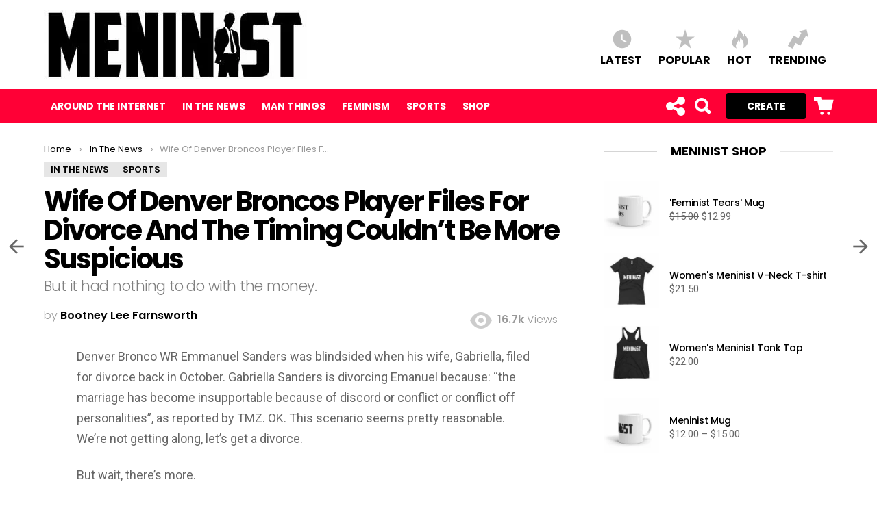

--- FILE ---
content_type: text/html; charset=utf-8
request_url: https://meninist.net/2017/01/04/wife-of-denver-broncos-player-files-for-divorce-and-the-timing-couldnt-be-more-suspicious/
body_size: 25046
content:
<!DOCTYPE html>
<html class="no-js" lang="en-US" prefix="og: http://ogp.me/ns#">
<head>
  <meta charset="utf-8">
  <script data-cfasync="false" data-pagespeed-no-defer="">
  var __ez=__ez||{};__ez.evt={};__ez.ck={};__ez.dot={};__ez.template={};__ez.template.isOrig=true;__ez.evt.add=function(el,evt,handler){if(el.addEventListener){el.addEventListener(evt,handler,false)}else if(el.attachEvent){el.attachEvent('on'+evt,handler)}else{el['on'+evt]=handler()}};__ez.ck.get=function(n,e){null!==e&&(n=n+"_"+e);for(var t=n+"=",r=decodeURIComponent(document.cookie),o=r.split(";"),i=0;i<o.length;i++){for(var u=o[i];" "===u.charAt(0);)u=u.substring(1);if(0===u.indexOf(t))return u.substring(t.length,u.length)}return""};__ez.queue=function(){function g(a,b,g,h,j,k,l,m){var n=new f.file(a,b,g,h,j,k,l);!0===m?d[a]=n:e[a]=n,c[a]=n,i(n)}function h(a,g,h,j,k,l,m,n,o){!0===l&&(a=a+"_"+b++);var p=new f.func(a,g,h,j,k,m,n);!0===o?d[a]=p:e[a]=p,c[a]=p,i(p)}function i(a){!0!==j(a)&&a.process()}function j(a){if(a.blockedBy instanceof Array)for(var b=0;b<a.blockedBy.length;b++){var d=a.blockedBy[b];if(!1===c.hasOwnProperty(d))return k(a.name+" blocked = "+d),!0;if(!0===a.proceedIfError&&!0===c[d].isError)return!1;if(!1===c[d].isComplete)return k(a.name+" blocked = "+d),!0}return!1}function k(a){var b=window.location.href,c=new RegExp("[?&]ezq=([^&#]*)","i"),d=c.exec(b);"1"===(d?d[1]:null)&&console.debug(a)}function l(){++a>20||(k("let's go"),m(d),m(e))}function m(a){for(var b in a)if(!1!==a.hasOwnProperty(b)){var c=a[b];!0===c.isComplete||j(c)||!0===c.isInitialized||!0===c.isError?!0===c.isError?k(c.name+": error"):!0===c.isComplete?k(c.name+": complete already"):!0===c.isInitialized&&k(c.name+": initialized already"):c.process()}}var a=0,b=0,c=[],d=[],e=[],f={func:function(a,b,d,e,f,g,h){var i=this;this.name=a,this.funcName=b,this.parameters=null===d?null:d instanceof Array?d:[d],this.isBlock=e,this.blockedBy=f,this.deleteWhenComplete=g,this.isError=!1,this.isComplete=!1,this.isInitialized=!1,this.proceedIfError=h,this.process=function(){k("... func = "+a),i.isInitialized=!0,i.isComplete=!0;var b=i.funcName.split(".");b.length>3||(3===b.length?window[b[0]][b[1]][b[2]].apply(null,this.parameters):2===b.length?window[b[0]][b[1]].apply(null,this.parameters):window[i.funcName].apply(null,this.parameters)),!0===i.deleteWhenComplete&&delete c[a],!0===i.isBlock&&(k("----- F'D: "+i.name),l())}},file:function(a,b,c,d,e,f,g){var h=this;this.name=a,this.path=b,this.async=e,this.defer=f,this.isBlock=c,this.blockedBy=d,this.isInitialized=!1,this.isError=!1,this.isComplete=!1,this.proceedIfError=g,this.process=function(){h.isInitialized=!0,k("... file = "+a);var c=document.createElement("script");c.src=b,!0===e?c.async=!0:!0===f&&(c.defer=!0),c.onerror=function(){k("----- ERR'D: "+h.name),h.isError=!0,!0===h.isBlock&&l()},c.onreadystatechange=c.onload=function(){var a=c.readyState;k("----- F'D: "+h.name),a&&!/loaded|complete/.test(a)||(h.isComplete=!0,!0===h.isBlock&&l())},document.getElementsByTagName("head")[0].appendChild(c)}}};return{addFile:g,addFunc:h,items:c}}();var __ezDotData=function(a,b){this.name=a,this.val=b};__ez.dot.b64={_keyStr:"ABCDEFGHIJKLMNOPQRSTUVWXYZabcdefghijklmnopqrstuvwxyz0123456789+/=",encode:function(a){var c,d,e,f,g,h,i,b="",j=0;for(a=Base64._utf8_encode(a);j<a.length;)c=a.charCodeAt(j++),d=a.charCodeAt(j++),e=a.charCodeAt(j++),f=c>>2,g=(3&c)<<4|d>>4,h=(15&d)<<2|e>>6,i=63&e,isNaN(d)?h=i=64:isNaN(e)&&(i=64),b=b+this._keyStr.charAt(f)+this._keyStr.charAt(g)+this._keyStr.charAt(h)+this._keyStr.charAt(i);return b},decode:function(a){var c,d,e,f,g,h,i,b="",j=0;for(a=a.replace(/[^A-Za-z0-9+\/=]/g,"");j<a.length;)f=this._keyStr.indexOf(a.charAt(j++)),g=this._keyStr.indexOf(a.charAt(j++)),h=this._keyStr.indexOf(a.charAt(j++)),i=this._keyStr.indexOf(a.charAt(j++)),c=f<<2|g>>4,d=(15&g)<<4|h>>2,e=(3&h)<<6|i,b+=String.fromCharCode(c),64!=h&&(b+=String.fromCharCode(d)),64!=i&&(b+=String.fromCharCode(e));return b=Base64._utf8_decode(b)},_utf8_encode:function(a){a=a.replace(/rn/g,"n");for(var b="",c=0;c<a.length;c++){var d=a.charCodeAt(c);d<128?b+=String.fromCharCode(d):d>127&&d<2048?(b+=String.fromCharCode(d>>6|192),b+=String.fromCharCode(63&d|128)):(b+=String.fromCharCode(d>>12|224),b+=String.fromCharCode(d>>6&63|128),b+=String.fromCharCode(63&d|128))}return b},_utf8_decode:function(a){for(var b="",c=0,d=c1=c2=0;c<a.length;)d=a.charCodeAt(c),d<128?(b+=String.fromCharCode(d),c++):d>191&&d<224?(c2=a.charCodeAt(c+1),b+=String.fromCharCode((31&d)<<6|63&c2),c+=2):(c2=a.charCodeAt(c+1),c3=a.charCodeAt(c+2),b+=String.fromCharCode((15&d)<<12|(63&c2)<<6|63&c3),c+=3);return b}},__ez.dot.dataToStr=function(a){if(void 0===a)return[];try{for(var b in a)a[b].val=a[b].val+""}catch(a){}return a},__ez.dot.getCC=function(){var a="XX";return"undefined"!=typeof _ezaq&&_ezaq.hasOwnProperty("country")&&(a=_ezaq.country),a},__ez.dot.getDID=function(){var a="0";return"undefined"!=typeof _ezaq&&_ezaq.hasOwnProperty("domain_id")&&(a=_ezaq.domain_id.toString()),a},__ez.dot.getEpoch=function(a){return"undefined"!=typeof _ezaq&&_ezaq.hasOwnProperty("t_epoch")&&(a=_ezaq.t_epoch),a},__ez.dot.getURL=function(a){return("undefined"!=typeof ezJsu&&1==ezJsu||"undefined"!=typeof _ez_sa&&1==_ez_sa||"undefined"!=typeof isAmp&&!0===isAmp)&&(a="//g.ezoic.net"+a),a},__ez.dot.isValid=function(a){for(var b=0;b<a.length;b++)if(a[b]instanceof __ezDotData==!1)return console.error("Invalid data. ",a[b]),!1;return!0},__ez.dot.isDefined=function(){for(var a=0;a<arguments.length;a++)if(void 0===arguments[a]||null===arguments[a])return console.error("Argument not defined. ",arguments),!1;return!0};__ez.bit=function(){function c(a,b){d(a,b),e()}function d(b,c){__ez.dot.isDefined(b)&&__ez.dot.isValid(c)&&a.push({type:"pageview",pageview_id:b,domain_id:__ez.dot.getDID(),t_epoch:__ez.dot.getEpoch(0),data:__ez.dot.dataToStr(c)})}function e(){void 0!==document.visibilityState&&"prerender"===document.visibilityState||(__ez.dot.isDefined(a)&&a.length>0&&((new Image).src=__ez.dot.getURL(b)+"?orig="+(!0===__ez.template.isOrig?1:0)+"&ds="+btoa(JSON.stringify(a))),a=[])}var a=[],b="/detroitchicago/greenoaks.gif";return{Add:d,AddAndFire:c,Fire:e}}();
  </script>
  <script data-cfasync="false" data-pagespeed-no-defer="">
  __ez.pel=function(){function c(a,b){d(a,b,0,0,0,0,0),f()}function d(b,c,d,e,f,h,i){if(__ez.dot.isDefined(b,b.getSlotElementId)){var j=parseInt(b.getTargeting("ap")[0]),k=b.getSizes()[0],l=k.l.toString()+"x"+k.j.toString(),m=g(b),n=b.getSlotElementId();__ez.dot.isDefined(m,n)&&__ez.dot.isValid(c)&&a.push({type:"impression",impression_id:m,domain_id:__ez.dot.getDID(),unit:n,t_epoch:__ez.dot.getEpoch(0),revenue:d,est_revenue:e,ad_position:j,ad_size:l,bid_floor_filled:f,bid_floor_prev:h,stat_source_id:i,country_code:__ez.dot.getCC(),data:__ez.dot.dataToStr(c)})}}function e(b,c){var d=b.split("/");if(__ez.dot.isDefined(b)&&3===d.length&&__ez.dot.isValid(c)){var e=d[0],f=d[2];a.push({type:"impression",impression_id:f,domain_id:__ez.dot.getDID(),unit:e,t_epoch:__ez.dot.getEpoch(0),data:__ez.dot.dataToStr(c)})}}function f(){void 0!==document.visibilityState&&"prerender"===document.visibilityState||(__ez.dot.isDefined(a)&&a.length>0&&((new Image).src=__ez.dot.getURL(b)+"?orig="+(!0===__ez.template.isOrig?1:0)+"&sts="+btoa(JSON.stringify(a))),a=[])}function g(a){var b=0;try{var c=a.getTargetingMap();if(-1===a.getSlotElementId().indexOf("div-gpt-ad"))return b;if(void 0!==c)for(var e in c)if(-1!==e.indexOf("iid")&&void 0!==c[e][0]){b=c[e][0];break}}catch(a){}return b}var a=[],b="/porpoiseant/army.gif";return{Add:d,AddAndFire:c,AddById:e,Fire:f}}();var EzoicPixel=function(){this.pixels=[],this.pixelUrl="/ezoic/e.gif",("undefined"!=typeof ezJsu&&ezJsu===!0||"undefined"!=typeof _ez_sa&&_ez_sa===!0||"undefined"!=typeof window.isAmp&&isAmp===!0)&&(this.pixelUrl="//g.ezoic.net"+this.pixelUrl),this.tEpoch=0,"undefined"!=typeof _ezaq&&_ezaq.hasOwnProperty("t_epoch")&&(this.tEpoch=_ezaq.t_epoch)},EzoicPixelData=function(a,b){this.name=a,this.val=b};EzoicPixel.prototype={constructor:EzoicPixel,AddAndFireImpPixel:function(a,b){this.AddImpPixel(a,b,0,0,0,0,0),this.FirePixels()},AddAndFirePVPixel:function(a,b){this.AddPVPixel(a,b),this.FirePixels()},AddImpPixel:function(a,b,c,d,e,f,g){if(this.isDefined(a,a.getSlotElementId)){var h=parseInt(a.getTargeting("ap")[0]),i=a.getSizes()[0],j=i.l.toString()+"x"+i.j.toString(),k="0",l="XX";"undefined"!=typeof _ezaq&&_ezaq.hasOwnProperty("domain_id")&&(k=_ezaq.domain_id.toString()),"undefined"!=typeof _ezaq&&_ezaq.hasOwnProperty("country")&&(l=_ezaq.country);var m=this.getSlotIID(a),n=a.getSlotElementId();this.isDefined(m,n)&&this.validateData(b)&&(b=this.convertDataToStr(b),this.pixels.push({type:"impression",impression_id:m,domain_id:k,unit:n,t_epoch:this.tEpoch,revenue:c,est_revenue:d,ad_position:h,ad_size:j,bid_floor_filled:e,bid_floor_prev:f,stat_source_id:g,country_code:l,data:b}))}},AddImpPixelById:function(a,b){var c="0";"undefined"!=typeof _ezaq&&_ezaq.hasOwnProperty("domain_id")&&(c=_ezaq.domain_id.toString());var d=a.split("/");if(this.isDefined(a)&&3===d.length&&this.validateData(b)){var e=d[0],f=d[2];b=this.convertDataToStr(b),this.pixels.push({type:"impression",impression_id:f,domain_id:c,unit:e,t_epoch:this.tEpoch,data:b})}},AddPVPixel:function(a,b){var c="0";"undefined"!=typeof _ezaq&&_ezaq.hasOwnProperty("domain_id")&&(c=_ezaq.domain_id.toString()),this.isDefined(a)&&this.validateData(b)&&(b=this.convertDataToStr(b),this.pixels.push({type:"pageview",pageview_id:a,domain_id:c,t_epoch:this.tEpoch,data:b}))},FirePixels:function(){"undefined"!=typeof document.visibilityState&&"prerender"===document.visibilityState||(this.isDefined(this.pixels)&&this.pixels.length>0&&((new Image).src=this.pixelUrl+"?orig="+(__ez.template.isOrig===!0?1:0)+"&pixels="+encodeURIComponent(JSON.stringify(this.pixels))),this.pixels=[])},NewData:function(a,b){return new EzoicPixelData(a,b)},convertDataToStr:function(a){if("undefined"==typeof a)return[];try{for(var b in a)a[b].val=a[b].val+""}catch(a){}return a},getSlotIID:function(a){var b=0;try{var c=a.getTargetingMap(),d=a.getSlotElementId();if(d.indexOf("div-gpt-ad")===-1)return b;if("undefined"!=typeof c)for(var e in c)if(e.indexOf("iid")!==-1&&"undefined"!=typeof c[e][0]){b=c[e][0];break}}catch(a){}return b},isDefined:function(){for(var a=0;a<arguments.length;a++)if("undefined"==typeof arguments[a]||null===arguments[a])return console.error("Argument not defined. ",arguments),!1;return!0},validateData:function(a){for(var b=0;b<a.length;b++)if(a[b]instanceof EzoicPixelData==!1)return console.error("Invalid pixelData. ",a[b]),!1;return!0}};
  </script>
  <link rel="profile" href="https://gmpg.org/xfn/11">
  <link rel="pingback" href="/xmlrpc.php">
  <title>Wife Of Denver Broncos Player Files For Divorce And The Timing Couldn't Be More Suspicious</title>
  <meta name="viewport" content="initial-scale=1.0, width=device-width">
  <link rel="canonical" href="/2017/01/04/wife-of-denver-broncos-player-files-for-divorce-and-the-timing-couldnt-be-more-suspicious/">
  <meta property="og:locale" content="en_US">
  <meta property="og:type" content="article">
  <meta property="og:title" content="Wife Of Denver Broncos Player Files For Divorce And The Timing Couldn't Be More Suspicious">
  <meta property="og:description" content="I'm just saying, it smells a little fishy.">
  <meta property="og:url" content="https://meninist.net/2017/01/04/wife-of-denver-broncos-player-files-for-divorce-and-the-timing-couldnt-be-more-suspicious/">
  <meta property="og:site_name" content="Meninist">
  <meta property="article:section" content="In The News">
  <meta property="article:published_time" content="2017-01-04T23:08:47+00:00">
  <meta property="article:modified_time" content="2017-02-21T23:55:44+00:00">
  <meta property="og:updated_time" content="2017-02-21T23:55:44+00:00">
  <meta property="og:image" content="https://meninist.net/wp-content/uploads/2016/12/ESanders.jpg">
  <meta property="og:image:width" content="1085">
  <meta property="og:image:height" content="690">
  <meta name="twitter:card" content="summary">
  <meta name="twitter:description" content="Denver Bronco WR Emmanuel Sanders was blindsided when his wife, Gabriella, filed for divorce back in October. Gabriella Sanders is divorcing Emanuel because: “the marriage has become insupportable because of discord or conflict or conflict off personalities”, as reported by TMZ. OK. This scenario seems pretty reasonable. We’re not getting along, let’s get a divorce. […]">
  <meta name="twitter:title" content="Wife Of Denver Broncos Player Files For Divorce And The Timing Couldn't Be More Suspicious">
  <meta name="twitter:image" content="https://meninist.net/wp-content/uploads/2016/12/ESanders.jpg">
  <meta property="DC.date.issued" content="2017-01-04T23:08:47+00:00">
  <link rel="dns-prefetch" href="//a.optnmstr.com">
  <link rel="dns-prefetch" href="//fonts.googleapis.com">
  <link rel="dns-prefetch" href="//s.w.org">
  <link rel="alternate" type="application/rss+xml" title="Meninist » Feed" href="/feed/">
  <link rel="alternate" type="application/rss+xml" title="Meninist » Comments Feed" href="/comments/feed/">
  <link rel="alternate" type="application/rss+xml" title="Meninist » Wife Of Denver Broncos Player Files For Divorce And The Timing Couldn’t Be More Suspicious Comments Feed" href="/2017/01/04/wife-of-denver-broncos-player-files-for-divorce-and-the-timing-couldnt-be-more-suspicious/feed/">
  <script type="text/javascript">
                        window._wpemojiSettings = {"baseUrl":"https:\/\/s.w.org\/images\/core\/emoji\/2.2.1\/72x72\/","ext":".png","svgUrl":"https:\/\/s.w.org\/images\/core\/emoji\/2.2.1\/svg\/","svgExt":".svg","source":{"wpemoji":"http:\/\/meninist.net\/wp-includes\/js\/wp-emoji.js","twemoji":"http:\/\/meninist.net\/wp-includes\/js\/twemoji.js"}};
                        ( function( window, document, settings ) {
        var src, ready, ii, tests;

        /*
         * Create a canvas element for testing native browser support
         * of emoji.
         */
        var canvas = document.createElement( 'canvas' );
        var context = canvas.getContext && canvas.getContext( '2d' );

        /**
         * Detect if the browser supports rendering emoji or flag emoji. Flag emoji are a single glyph
         * made of two characters, so some browsers (notably, Firefox OS X) don't support them.
         *
         * @since 4.2.0
         *
         * @param type {String} Whether to test for support of "flag" or "emoji4" emoji.
         * @return {Boolean} True if the browser can render emoji, false if it cannot.
         */
        function browserSupportsEmoji( type ) {
                var stringFromCharCode = String.fromCharCode,
                        flag, flag2, technologist, technologist2;

                if ( ! context || ! context.fillText ) {
                        return false;
                }

                // Cleanup from previous test.
                context.clearRect( 0, 0, canvas.width, canvas.height );

                /*
                 * Chrome on OS X added native emoji rendering in M41. Unfortunately,
                 * it doesn't work when the font is bolder than 500 weight. So, we
                 * check for bold rendering support to avoid invisible emoji in Chrome.
                 */
                context.textBaseline = 'top';
                context.font = '600 32px Arial';

                switch ( type ) {
                        case 'flag':
                                /*
                                 * This works because the image will be one of three things:
                                 * - Two empty squares, if the browser doesn't render emoji
                                 * - Two squares with 'U' and 'N' in them, if the browser doesn't render flag emoji
                                 * - The United Nations flag
                                 *
                                 * The first two will encode to small images (1-2KB data URLs), the third will encode
                                 * to a larger image (4-5KB data URL).
                                 */
                                context.fillText( stringFromCharCode( 55356, 56826, 55356, 56819 ), 0, 0 );
                                if ( canvas.toDataURL().length < 3000 ) {
                                        return false;
                                }

                                context.clearRect( 0, 0, canvas.width, canvas.height );

                                /*
                                 * Test for rainbow flag compatibility. As the rainbow flag was added out of sequence with
                                 * the usual Unicode release cycle, some browsers support it, and some don't, even if their
                                 * Unicode support is up to date.
                                 *
                                 * To test for support, we try to render it, and compare the rendering to how it would look if
                                 * the browser doesn't render it correctly (white flag emoji + rainbow emoji).
                                 */
                                context.fillText( stringFromCharCode( 55356, 57331, 65039, 8205, 55356, 57096 ), 0, 0 );
                                flag = canvas.toDataURL();

                                context.clearRect( 0, 0, canvas.width, canvas.height );

                                context.fillText( stringFromCharCode( 55356, 57331, 55356, 57096 ), 0, 0 );
                                flag2 = canvas.toDataURL();

                                return flag !== flag2;
                        case 'emoji4':
                                /*
                                 * Emoji 4 has the best technologists. So does WordPress!
                                 *
                                 * To test for support, try to render a new emoji (woman technologist: medium skin tone),
                                 * then compare it to how it would look if the browser doesn't render it correctly
                                 * (woman technologist: medium skin tone + personal computer).
                                 */
                                context.fillText( stringFromCharCode( 55357, 56425, 55356, 57341, 8205, 55357, 56507), 0, 0 );
                                technologist = canvas.toDataURL();

                                context.clearRect( 0, 0, canvas.width, canvas.height );

                                context.fillText( stringFromCharCode( 55357, 56425, 55356, 57341, 55357, 56507), 0, 0 );
                                technologist2 = canvas.toDataURL();

                                return technologist !== technologist2;
                }

                return false;
        }

        function addScript( src ) {
                var script = document.createElement( 'script' );

                script.src = src;
                script.defer = script.type = 'text/javascript';
                document.getElementsByTagName( 'head' )[0].appendChild( script );
        }

        tests = Array( 'flag', 'emoji4' );

        settings.supports = {
                everything: true,
                everythingExceptFlag: true
        };

        for( ii = 0; ii < tests.length; ii++ ) {
                settings.supports[ tests[ ii ] ] = browserSupportsEmoji( tests[ ii ] );

                settings.supports.everything = settings.supports.everything && settings.supports[ tests[ ii ] ];

                if ( 'flag' !== tests[ ii ] ) {
                        settings.supports.everythingExceptFlag = settings.supports.everythingExceptFlag && settings.supports[ tests[ ii ] ];
                }
        }

        settings.supports.everythingExceptFlag = settings.supports.everythingExceptFlag && ! settings.supports.flag;

        settings.DOMReady = false;
        settings.readyCallback = function() {
                settings.DOMReady = true;
        };

        if ( ! settings.supports.everything ) {
                ready = function() {
                        settings.readyCallback();
                };

                if ( document.addEventListener ) {
                        document.addEventListener( 'DOMContentLoaded', ready, false );
                        window.addEventListener( 'load', ready, false );
                } else {
                        window.attachEvent( 'onload', ready );
                        document.attachEvent( 'onreadystatechange', function() {
                                if ( 'complete' === document.readyState ) {
                                        settings.readyCallback();
                                }
                        } );
                }

                src = settings.source || {};

                if ( src.concatemoji ) {
                        addScript( src.concatemoji );
                } else if ( src.wpemoji && src.twemoji ) {
                        addScript( src.twemoji );
                        addScript( src.wpemoji );
                }
        }

  } )( window, document, window._wpemojiSettings );
  </script>
  <style type="text/css">
  img.wp-smiley,
  img.emoji {
        display: inline !important;
        border: none !important;
        box-shadow: none !important;
        height: 1em !important;
        width: 1em !important;
        margin: 0 .07em !important;
        vertical-align: -0.1em !important;
        background: none !important;
        padding: 0 !important;
  }
  </style>
  <link rel="stylesheet" id="mashsb-styles-css" href="/wp-content/plugins/mashsharer/assets/css/mashsb.min.css" type="text/css" media="all">
  <style id="mashsb-styles-inline-css" type="text/css">
  .mashsb-count {color:#cccccc;}@media only screen and (min-width:568px){.mashsb-buttons a {min-width: 177px;}}
  </style>
  <link rel="stylesheet" id="jquery-magnific-popup-css" href="/wp-content/plugins/snax/assets/js/jquery.magnific-popup/magnific-popup.css" type="text/css" media="all">
  <link rel="stylesheet" id="snax-css" href="/wp-content/plugins/snax/assets/css/snax.css" type="text/css" media="all">
  <link rel="stylesheet" id="theiaPostSlider-css" href="/wp-content/plugins/theia-post-slider/css/font-theme.css" type="text/css" media="all">
  <link rel="stylesheet" id="theiaPostSlider-font-css" href="/wp-content/plugins/theia-post-slider/fonts/style.css" type="text/css" media="all">
  <link rel="stylesheet" id="wyr-main-css" href="/wp-content/plugins/whats-your-reaction/css/main.min.css" type="text/css" media="all">
  <link rel="stylesheet" id="g1-main-css" href="/wp-content/themes/bimber/css/styles/original/all-light.css" type="text/css" media="all">
  <link rel="stylesheet" id="bimber-vc-css" href="/wp-content/themes/bimber/css/vc.css" type="text/css" media="all">
  <link rel="stylesheet" id="bimber-snax-extra-css" href="/wp-content/themes/bimber/css/styles/original/snax-extra.css" type="text/css" media="all">
  <link rel="stylesheet" id="bimber-woocommerce-css" href="/wp-content/themes/bimber/css/woocommerce.css" type="text/css" media="all">
  <link rel="stylesheet" id="bimber-google-fonts-css" href="//fonts.googleapis.com/css?family=Roboto%3A400%2C300%2C500%2C600%2C700%2C900%7CPoppins%3A400%2C300%2C500%2C600%2C700&subset=latin%2Clatin-ext&ver=4.2.1" type="text/css" media="all">
  <link rel="stylesheet" id="bimber-dynamic-style-css" href="/wp-content/uploads/dynamic-style.css?respondjs=no&ver=4.2.1" type="text/css" media="all">
  <link rel="stylesheet" id="wordpress-popular-posts-css" href="/wp-content/plugins/wordpress-popular-posts/style/wpp.css" type="text/css" media="all">
  <script type="text/javascript" src="/wp-content/plugins/jquery-updater/js/jquery-3.2.1.min.js"></script>
  <script type="text/javascript" src="/wp-content/plugins/jquery-updater/js/jquery-migrate-3.0.0.min.js"></script>
  <script type="text/javascript">
  /* <![CDATA[ */
  var mashsb = {"shares":"513","round_shares":"1","animate_shares":"0","dynamic_buttons":"0","share_url":"http:\/\/meninist.net\/2017\/01\/04\/wife-of-denver-broncos-player-files-for-divorce-and-the-timing-couldnt-be-more-suspicious\/","title":"Wife+Of+Denver+Broncos+Player+Files+For+Divorce+And+The+Timing+Couldn%E2%80%99t+Be+More+Suspicious","image":"http:\/\/meninist.net\/wp-content\/uploads\/2016\/12\/ESanders.jpg","desc":"Denver Bronco WR Emmanuel Sanders was blindsided when his wife, Gabriella, filed for divorce back in October. Gabriella Sanders is divorcing Emanuel because: \"the marriage has become insupportable because of discord or conflict or conflict \u2026","hashtag":"","subscribe":"link","subscribe_url":"","activestatus":"1","singular":"1","twitter_popup":"1","refresh":"0"};
  /* ]]> */
  </script>
  <script type="text/javascript" src="/wp-content/plugins/mashsharer/assets/js/mashsb.min.js"></script>
  <script type="text/javascript" src="/wp-includes/js/plupload/plupload.full.min.js"></script>
  <script type="text/javascript">
  /* <![CDATA[ */
  var pluploadL10n = {"queue_limit_exceeded":"You have attempted to queue too many files.","file_exceeds_size_limit":"%s exceeds the maximum upload size for this site.","zero_byte_file":"This file is empty. Please try another.","invalid_filetype":"This file type is not allowed. Please try another.","not_an_image":"This file is not an image. Please try another.","image_memory_exceeded":"Memory exceeded. Please try another smaller file.","image_dimensions_exceeded":"This is larger than the maximum size. Please try another.","default_error":"An error occurred in the upload. Please try again later.","missing_upload_url":"There was a configuration error. Please contact the server administrator.","upload_limit_exceeded":"You may only upload 1 file.","http_error":"HTTP error.","upload_failed":"Upload failed.","big_upload_failed":"Please try uploading this file with the %1$sbrowser uploader%2$s.","big_upload_queued":"%s exceeds the maximum upload size for the multi-file uploader when used in your browser.","io_error":"IO error.","security_error":"Security error.","file_cancelled":"File canceled.","upload_stopped":"Upload stopped.","dismiss":"Dismiss","crunching":"Crunching\u2026","deleted":"moved to the trash.","error_uploading":"\u201c%s\u201d has failed to upload."};
  /* ]]> */
  </script>
  <script type="text/javascript" src="/wp-includes/js/plupload/handlers.js"></script>
  <script type="text/javascript">
  /* <![CDATA[ */
  var userSettings = {"url":"\/","uid":"0","time":"1498919850","secure":""};
  /* ]]> */
  </script>
  <script type="text/javascript" src="/wp-includes/js/utils.js"></script>
  <script type="text/javascript" src="/wp-content/plugins/theia-post-slider/js/balupton-history.js/jquery.history.js"></script>
  <script type="text/javascript" src="/wp-content/plugins/theia-post-slider/js/async.min.js"></script>
  <script type="text/javascript" src="/wp-content/plugins/theia-post-slider/js/tps.js"></script>
  <script type="text/javascript" src="/wp-content/plugins/theia-post-slider/js/main.js"></script>
  <script type="text/javascript" src="/wp-content/plugins/theia-post-slider/js/tps-transition-slide.js"></script>
  <script type="text/javascript">
  /* <![CDATA[ */
  var wc_add_to_cart_params = {"ajax_url":"\/wp-admin\/admin-ajax.php","wc_ajax_url":"\/2017\/01\/04\/wife-of-denver-broncos-player-files-for-divorce-and-the-timing-couldnt-be-more-suspicious\/?wc-ajax=%%endpoint%%","i18n_view_cart":"View cart","cart_url":"http:\/\/meninist.net\/cart\/","is_cart":"","cart_redirect_after_add":"no"};
  /* ]]> */
  </script>
  <script type="text/javascript" src="/wp-content/plugins/woocommerce/assets/js/frontend/add-to-cart.js"></script>
  <script type="text/javascript" src="/wp-content/plugins/advanced-ads/public/assets/js/advanced.js"></script>
  <script type="text/javascript">
  /* <![CDATA[ */
  var advanced_ads_responsive = {"reload_on_resize":"0"};
  /* ]]> */
  </script>
  <script type="text/javascript" src="/wp-content/plugins/advanced-ads-responsive/public/assets/js/script.js"></script>
  <script type="text/javascript" src="/wp-content/plugins/js_composer/assets/js/vendors/woocommerce-add-to-cart.js"></script>
  <script type="text/javascript">
  /* <![CDATA[ */
  var advanced_ads_pro_visitor_conditions = {"referrer_cookie_name":"advanced_ads_pro_visitor_referrer","referrer_exdays":"365","page_impr_cookie_name":"advanced_ads_page_impressions","page_impr_exdays":"3650"};
  /* ]]> */
  </script>
  <script type="text/javascript" src="/wp-content/plugins/advanced-ads-pro/modules/advanced-visitor-conditions/inc/conditions.min.js"></script>
  <script type="text/javascript" src="/wp-content/themes/bimber/js/modernizr/modernizr-custom.min.js"></script>
  <script type="text/javascript">
  /* <![CDATA[ */
  var advanced_ads_pro_ajax_object = {"ajax_url":"http:\/\/meninist.net\/wp-admin\/admin-ajax.php"};
  /* ]]> */
  </script>
  <script type="text/javascript" src="/wp-content/plugins/advanced-ads-pro/modules/cache-busting/inc/base.min.js"></script>
  <link rel="https://api.w.org/" href="/wp-json/">
  <link rel="EditURI" type="application/rsd+xml" title="RSD" href="/xmlrpc.php">
  <link rel="wlwmanifest" type="application/wlwmanifest+xml" href="/wp-includes/wlwmanifest.xml">
  <link rel="shortlink" href="/?p=1675">
  <link rel="alternate" type="application/json+oembed" href="/wp-json/oembed/1.0/embed?url=http%3A%2F%2Fwww.meninist.net%2F2017%2F01%2F04%2Fwife-of-denver-broncos-player-files-for-divorce-and-the-timing-couldnt-be-more-suspicious%2F">
  <link rel="alternate" type="text/xml+oembed" href="/wp-json/oembed/1.0/embed?url=http%3A%2F%2Fwww.meninist.net%2F2017%2F01%2F04%2Fwife-of-denver-broncos-player-files-for-divorce-and-the-timing-couldnt-be-more-suspicious%2F&format=xml">
  <meta property="fb:pages" content="315246365333830">
  <style>
                        .theiaPostSlider_nav.fontTheme ._title,
                        .theiaPostSlider_nav.fontTheme ._text {
                                line-height: 48px;
                        }

                        .theiaPostSlider_nav.fontTheme ._button {
                                color: #f08100;
                        }

                        .theiaPostSlider_nav.fontTheme ._button ._2 span {
                                font-size: 48px;
                                line-height: 48px;
                        }

                        .theiaPostSlider_nav.fontTheme ._button:hover,
                        .theiaPostSlider_nav.fontTheme ._button:focus {
                                color: #ffa338;
                        }

                        .theiaPostSlider_nav.fontTheme ._disabled {
                                color: #777777 !important;
                        }
  </style>
<noscript>
  <style>

  .woocommerce-product-gallery{ opacity: 1 !important; }
  </style>
</noscript>
  <script type="text/javascript">

                                        var sampling_active = 0;
                                        var sampling_rate   = 100;
                                        var do_request = false;

                                        if ( !sampling_active ) {
                                                do_request = true;
                                        } else {
                                                var num = Math.floor(Math.random() * sampling_rate) + 1;
                                                do_request = ( 1 === num );
                                        }

                                        if ( do_request ) {

                                                /* Create XMLHttpRequest object and set variables */
                                                var xhr = ( window.XMLHttpRequest )
                                                  ? new XMLHttpRequest()
                                                  : new ActiveXObject( "Microsoft.XMLHTTP" ),
                                                url = 'https://meninist.net/wp-admin/admin-ajax.php',
                                                params = 'action=update_views_ajax&token=7f35a13d97&wpp_id=1675';
                                                /* Set request method and target URL */
                                                xhr.open( "POST", url, true );
                                                /* Set request header */
                                                xhr.setRequestHeader( "Content-type", "application/x-www-form-urlencoded" );
                                                /* Hook into onreadystatechange */
                                                xhr.onreadystatechange = function() {
                                                        if ( 4 === xhr.readyState && 200 === xhr.status ) {
                                                                if ( window.console && window.console.log ) {
                                                                        window.console.log( xhr.responseText );
                                                                }
                                                        }
                                                };
                                                /* Send request */
                                                xhr.send( params );

                                        }

  </script>
  <link rel="icon" href="/wp-content/uploads/2016/07/cropped-favicon128-32x32.jpg" sizes="32x32">
  <link rel="icon" href="/wp-content/uploads/2016/07/cropped-favicon128-192x192.jpg" sizes="192x192">
  <link rel="apple-touch-icon-precomposed" href="/wp-content/uploads/2016/07/cropped-favicon128-180x180.jpg">
  <meta name="msapplication-TileImage" content="https://meninist.net/wp-content/uploads/2016/07/cropped-favicon128-270x270.jpg">
<noscript>
  <style type="text/css">

  .wpb_animate_when_almost_visible { opacity: 1; }
  </style>
</noscript>
  
  <noscript></noscript>
  
  <script type="text/javascript">
  var ezouid = "1427826988";
  </script>
  <base href="/2017/01/04/wife-of-denver-broncos-player-files-for-divorce-and-the-timing-couldnt-be-more-suspicious/">
  <script type="text/javascript">
  var ezoTemplate = 'old_site_gc';
  if(typeof ezouid == 'undefined')
  {
    var ezouid = 'none';
  }
  var ezoFormfactor = '1';
  var ezo_elements_to_check = Array();
  </script>
  <script type="text/javascript">
  var soc_app_id = '0';
  var did = 24927;
  var ezdomain = 'meninist.net';
  var ezoicSearchable = 1;
  </script>
  <script type="text/javascript" data-cfasync="false">
  var _ezaq = {"ab_test_id":"mod6","ab_test_val":"","ad_cache_level":0,"adgroup_rank_id":-1,"browser":"Unknown","browser_version":0,"country":"US","device_height":528,"device_width":1280,"domain_id":24927,"engaged_time_visit":0,"ezcache_level":0,"forensiq_score":-1,"form_factor_id":1,"ip":"207.241.229.214","is_bot":1,"landing_page_url":"https://meninist.net/2017/01/04/wife-of-denver-broncos-player-files-for-divorce-and-the-timing-couldnt-be-more-suspicious/","lt_cache_level":0,"os":"Unknown","page_ad_positions":"","page_view_id":"a184af50-8c3e-4ddc-4603-7af1741e406c","pv_event_count":0,"referrer_id":0,"referring_domain":"meninist.net","region":"us-west-1","serverid":"54.193.60.224:9311","t_epoch":1498919851,"template_id":126,"time_on_site_visit":0,"url":"https://meninist.net/2017/01/04/wife-of-denver-broncos-player-files-for-divorce-and-the-timing-couldnt-be-more-suspicious/","user_agent":"Mozilla/5.0 (compatible; archive.org_bot +http://www.archive.org/details/archive.org_bot)","user_id":1427826988,"visit_id":644982801};var _ezExtraQueries = "&ez_orig=1";
  </script>
  <script data-cfasync="false" type="text/javascript" src="/detroitchicago/rochester.js?cb=167-6&v=7" async></script>
</head>
<body class="post-template-default single single-post postid-1675 single-format-standard snax-hoverable theiaPostSlider_body g1-layout-stretched g1-hoverable wpb-js-composer js-comp-ver-5.1 vc_responsive" itemscope itemtype="http://schema.org/WebPage">  <ins data-ad-channel="b1abb8ba140ddacf357f0dd10203906a" data-biqdiq-init></ins>

  <div class="g1-body-inner">
    <div id="page">
      <aside class="g1-row g1-sharebar g1-sharebar-off">
        <div class="g1-row-inner">
          <div class="g1-column g1-sharebar-inner"></div>
        </div>
        <div class="g1-row-background"></div>
      </aside>
      <div class="g1-row g1-row-layout-page g1-preheader g1-preheader-original">
        <div class="g1-row-inner">
          <div class="g1-column g1-dropable"></div>
        </div>
        <div class="g1-row-background"></div>
      </div>
      <div class="g1-header g1-header-mobile-01 g1-row g1-row-layout-page">
        <div class="g1-row-inner">
          <div class="g1-column">
            <div class="g1-id">
              <p class="g1-mega g1-mega-2nd site-title"><a class="g1-logo-wrapper" href="/" rel="home"><img class="g1-logo g1-logo-default" width="384" height="72" src="/wp-content/uploads/2016/07/logo_optimized.jpg" srcset="/wp-content/uploads/2016/07/logo_retina.jpg 2x,/wp-content/uploads/2016/07/logo_optimized.jpg 1x" alt="Meninist"></a></p>
            </div>
            <nav class="g1-quick-nav g1-quick-nav-short">
              <ul class="g1-quick-nav-menu">
                <li class="menu-item menu-item-type-g1-latest">
                  <a href="/"><span class="entry-flag entry-flag-latest"></span> Latest</a>
                </li>
                <li class="menu-item menu-item-type-g1-popular">
                  <a href="/popular/"><span class="entry-flag entry-flag-popular"></span> Popular</a>
                </li>
                <li class="menu-item menu-item-type-g1-hot">
                  <a href="/hot/"><span class="entry-flag entry-flag-hot"></span> Hot</a>
                </li>
                <li class="menu-item menu-item-type-g1-trending">
                  <a href="/trending/"><span class="entry-flag entry-flag-trending"></span> Trending</a>
                </li>
              </ul>
            </nav>
          </div>
        </div>
        <div class="g1-row-background"></div>
      </div>
      <div class="g1-row g1-row-layout-page g1-navbar">
        <div class="g1-row-inner">
          <div class="g1-column g1-dropable">
            <a class="g1-hamburger g1-hamburger-show" href=""><span class="g1-hamburger-icon"></span> <span class="g1-hamburger-label">Menu</span></a>
            <nav id="g1-primary-nav" class="g1-primary-nav">
              <ul id="g1-primary-nav-menu" class="g1-primary-nav-menu">
                <li id="menu-item-420" class="menu-item menu-item-type-taxonomy menu-item-object-category menu-item-g1-standard menu-item-420">
                  <a href="/category/around-the-internet/">Around the Internet</a>
                </li>
                <li id="menu-item-421" class="menu-item menu-item-type-taxonomy menu-item-object-category current-post-ancestor current-menu-parent current-post-parent menu-item-g1-standard menu-item-421">
                  <a href="/category/in-the-news/">In The News</a>
                </li>
                <li id="menu-item-422" class="menu-item menu-item-type-taxonomy menu-item-object-category menu-item-g1-standard menu-item-422">
                  <a href="/category/man-things/">Man Things</a>
                </li>
                <li id="menu-item-1506" class="menu-item menu-item-type-taxonomy menu-item-object-category menu-item-g1-standard menu-item-1506">
                  <a href="/category/feminism/">Feminism</a>
                </li>
                <li id="menu-item-1375" class="menu-item menu-item-type-taxonomy menu-item-object-category current-post-ancestor current-menu-parent current-post-parent menu-item-g1-standard menu-item-1375">
                  <a href="/category/sports/">Sports</a>
                </li>
                <li id="menu-item-736" class="shoplink menu-item menu-item-type-post_type menu-item-object-page menu-item-g1-standard menu-item-736">
                  <a href="/shop/">Shop</a>
                </li>
              </ul>
            </nav>
            <div class="g1-drop g1-drop-before g1-drop-the-cart">
              <a class="g1-drop-toggle" href="/cart/"><i class="bimber-icon"></i>Search <span class="g1-drop-toggle-badge g1-drop-toggle-badge-hidden">0</span> <span class="g1-drop-toggle-arrow"></span></a>
              <div class="g1-drop-content">
                <div class="widget woocommerce widget_shopping_cart">
                  <div class="widget_shopping_cart_content"></div>
                </div>
              </div>
            </div>
<a class="g1-button g1-button-m g1-button-solid snax-button snax-button-create" href="/frontend-submission/">Create</a>
            <div class="g1-drop g1-drop-before g1-drop-the-search">
              <a class="g1-drop-toggle" href="/?s="><i class="bimber-icon bimber-icon-search"></i>Search <span class="g1-drop-toggle-arrow"></span></a>
              <div class="g1-drop-content">
                <div role="search" class="search-form-wrapper">
                  <form method="get" class="g1-searchform-tpl-default g1-form-s g1-searchform-ajax search-form" action="https://meninist.net/">
                    <label><span class="screen-reader-text">Search for:</span> <input type="search" class="search-field" placeholder="Search …" value="" name="s" title="Search for:"></label> <button class="search-submit">Search</button>
                  </form>
                  <div class="g1-searches g1-searches-ajax"></div>
                </div>
              </div>
            </div>
            <div class="g1-drop g1-drop-the-socials">
              <a class="g1-drop-toggle" href="#" title="Follow us"><i class="bimber-icon bimber-icon-follow"></i> Follow us <span class="g1-drop-toggle-arrow"></span></a>
              <div class="g1-drop-content">
                <ul id="g1-social-icons-1" class="g1-socials-items g1-socials-items-tpl-grid">
                  <li class="g1-socials-item g1-socials-item-facebook">
                    <i class="g1-socials-item-icon g1-socials-item-icon-48 g1-socials-item-icon-text g1-socials-item-icon-facebook"></i> <span class="g1-socials-item-tooltip"><span class="g1-socials-item-tooltip-inner">facebook</span></span>
                  </li>
                  <li class="g1-socials-item g1-socials-item-twitter">
                    <i class="g1-socials-item-icon g1-socials-item-icon-48 g1-socials-item-icon-text g1-socials-item-icon-twitter"></i> <span class="g1-socials-item-tooltip"><span class="g1-socials-item-tooltip-inner">twitter</span></span>
                  </li>
                </ul>
              </div>
            </div>
          </div>
        </div>
      </div>
      <div class="g1-row g1-row-layout-page g1-row-padding-m">
        <div class="g1-row-background"></div>
        <div class="g1-row-inner">
          <div class="g1-column g1-column-2of3" id="primary">
            <div id="content" role="main">
              <nav class="g1-breadcrumbs g1-meta">
                <p class="g1-breadcrumbs-label">You are here:</p>
                <ol>
                  <li class="g1-breadcrumbs-item" itemscope itemtype="http://data-vocabulary.org/Breadcrumb">
                    <a itemprop="url" href="/"><span itemprop="title">Home</span></a>
                  </li>
                  <li class="g1-breadcrumbs-item" itemprop="child" itemscope itemtype="http://data-vocabulary.org/Breadcrumb">
                    <a itemprop="url" href="/category/in-the-news/"><span itemprop="title">In The News</span></a>
                  </li>
                  <li class="g1-breadcrumbs-item">Wife Of Denver Broncos Player Files For Divorce And The Timing Couldn’t Be More Suspicious</li>
                </ol>
              </nav>
              <article id="post-1675" class="entry-tpl-classic post-1675 post type-post status-publish format-standard category-in-the-news category-sports snax-list" itemscope itemtype="http://schema.org/Article">
                <header class="entry-header entry-header-01">
                  <p class="entry-categories"><span class="entry-categories-inner"><a href="/category/in-the-news/" class="entry-category entry-category-item-56"><span itemprop="articleSection">In The News</span></a>, <a href="/category/sports/" class="entry-category entry-category-item-149"><span itemprop="articleSection">Sports</span></a>,</span></p>
                  <h1 class="g1-mega g1-mega-1st entry-title" itemprop="headline">Wife Of Denver Broncos Player Files For Divorce And The Timing Couldn’t Be More Suspicious</h1>
                  <h2 class="entry-subtitle g1-gamma g1-gamma-3rd" itemprop="description">But it had nothing to do with the money.</h2>
                  <p class="entry-meta entry-meta-m"><span class="entry-meta-wrap"><span class="entry-author" itemscope itemprop="author" itemtype="http://schema.org/Person"><span class="entry-meta-label">by</span> <a href="/author/gspann/" title="Posts by Bootney Lee Farnsworth" rel="author"><img alt="" src="http://1.gravatar.com/avatar/1769b6e7cb61c70349eebe462d6e2e2a?#038;d=mm&r=g" srcset="http://1.gravatar.com/avatar/1769b6e7cb61c70349eebe462d6e2e2a?d=mm&r=g 2x" class="avatar avatar-40 photo" height="40" width="40"> <strong itemprop="name">Bootney Lee Farnsworth</strong></a></span></span> <span class="entry-meta-wrap"><span class="entry-views"><strong>16.7k</strong> Views</span></span></p>
                </header>
                <div class="g1-content-narrow g1-typography-xl entry-content" itemprop="articleBody">
                  <div id="tps_slideContainer_1675" class="theiaPostSlider_slides">
                    <div class="theiaPostSlider_preloadedSlide">
                      <p>Denver Bronco WR Emmanuel Sanders was blindsided when his wife, Gabriella, filed for divorce back in October. Gabriella Sanders is divorcing Emanuel because: “the marriage has become insupportable because of discord or conflict or conflict off personalities”, as reported by TMZ. OK. This scenario seems pretty reasonable. We’re not getting along, let’s get a divorce.</p>
                      <div id="menin-ccee61964eb24b4815639500121aaeb2"></div>
                      <p>But wait, there’s more.</p>
                      <p>Gabriella is looking to score big as she is asking the courts for custody of their two children, a restraining order against Sanders, and she wants a “disproportionate” share of their assets”. Ironically, Sander is scheduled to make $13.2 million (includes $10 Million dollar signing bonus) this year from his 3 year $33 million dollar contract. We question Gabriella’s motives and the timing of her filing. Logically, Sanders has the financial means to take care of his children, but the U.S Justice System favor women in regards to family law. In most family law cases, men are stripped of their assets and they have the rights to their children restricted or denied.</p>
                      <p>Below is the full story as reported by TMZ:</p>
                      <div id="menin-1adb2c4a39fb3fc2cb900ce5417f4487"></div>
                      <p><em>Gabriella Sanders — who is due this month — filed divorce docs in Texas at the end of October, a few days before the couple’s 3 year wedding anniversary.</em><br>
                      <em>According to the court docs, GS says “the marriage has become insupportable because of discord or conflict of personalities,” but doesn’t say exactly what caused the split.</em><br>
                      <em>It doesn’t seem pretty, because the judge gave Gabriella a temporary restraining order to keep the wide receiver away from her and their Texas home until further notice.</em><br>
                      <em>The judge did give the NFLer “limited access” to their 2-year-old son and future daughter.</em><br>
                      <em>In the docs, Gabriella’s also asking for child support and a “disproportionate share” of their assets, because she says the divorce is Emmanuel’s fault.</em><br>
                      <em>We reached out to his camp, but they had no comment at this time.</em></p>
                      <div class="menin-ic3-mobile" style="text-align: center;" id="menin-756888073"></div>
                      <p><em>-Update-</em><br>
                      <em>Gabriella had their baby girl Tuesday afternoon, and Emmanuel was there in the delivery room. He posted a pic which makes it seem like they buried their differences, at least for today.</em></p>
                      <p>In summary, the court system usually rules against men in regards to custody issues. Men are usually stripped of their assets and their custody rights. In particularly, men of affluence are extorted and must pay a healthy ransom to end a bad relationship or to be a part of their children’s lives. In today’s society one must be beware of those individuals looking for a relationship and those looking for an opportunity.</p>
                      <p>H/T: TMZ</p>
                    </div>
                  </div>
                  <div class="theiaPostSlider_footer _footer"></div>
                  <p></p>
                  <div class="snax snax-post-container">
                    <div class="snax snax-new-item-wrapper" id="snax-new-item-wrapper-1675">
                      <h2 class="g1-gamma g1-gamma-2nd snax-new-item-wrapper-title">Add your submission</h2>
                      <p class="snax-tabs-nav"><a class="snax-tabs-nav-item snax-tabs-nav-item-image snax-tabs-nav-item-current">Upload image</a> <a class="snax-tabs-nav-item snax-tabs-nav-item-embed">Embed content</a></p>
                      <div class="snax-tab-content snax-tab-content-blur snax-tab-content-image snax-tab-content-current">
                        <form id="snax-new-item-image" class="snax-form snax-form-without-media snax-form-prior-media snax-new-item" xmlns="http://www.w3.org/1999/html" name="snax-new-item-image">
                          <p class="snax-new-item-row-title"><label>Title</label> <input name="snax-item-title" type="text" value="" maxlength="64" placeholder="Enter title…" autocomplete="off"></p>
                          <div class="snax-media">
                            <span class="snax-validation-tip">This field is required</span>
                            <div class="snax-upload-preview" data-snax-media-id="0">
                              <div class="snax-upload-preview-inner"></div>
<a href="#" class="snax-upload-preview-delete">Delete</a>
                            </div>
                            <div class="snax-upload">
                              <input type="hidden" name="snax-add-image-item-nonce" value="6a28dfd338">
                              <div id="media-upload-notice"></div>
                              <div id="media-upload-error"></div>
                              <script type="text/javascript">
                              var resize_height = 1024, resize_width = 1024,
                              wpUploaderInit = {"runtimes":"html5,flash,silverlight,html4","browse_button":"plupload-browse-button","container":"plupload-upload-ui","drop_element":"drag-drop-area","file_data_name":"async-upload","url":"http:\/\/meninist.net\/wp-admin\/async-upload.php","flash_swf_url":"http:\/\/meninist.net\/wp-includes\/js\/plupload\/plupload.flash.swf","silverlight_xap_url":"http:\/\/meninist.net\/wp-includes\/js\/plupload\/plupload.silverlight.xap","filters":{"max_file_size":"2097152b","mime_types":[{"title":"Image files","extensions":"jpeg,jpg,png,gif"}]},"multipart_params":{"post_id":0,"_wpnonce":"0a7fe8aaef","type":"","tab":"","short":"1","snax_media_upload_action":"contribution_upload"},"multi_selection":false};
                              </script>
                              <div id="plupload-upload-ui" class="hide-if-no-js">
                                <div id="drag-drop-area">
                                  <div class="drag-drop-inside">
                                    <p class="drag-drop-info">Drop files here</p>
                                    <p>or</p>
                                    <p class="drag-drop-buttons"><input id="plupload-browse-button" type="button" value="Select Files" class="button"></p>
                                  </div>
                                </div>
                              </div>
                              <div id="html-upload-ui" class="hide-if-js">
                                <p id="async-upload-wrap"><label class="screen-reader-text" for="async-upload">Upload</label> <input type="file" name="async-upload" id="async-upload"><input type="submit" name="html-upload" id="html-upload" class="button button-primary" value="Upload"><a href="#" onclick="try{top.tb_remove();}catch(e){}; return false;">Cancel</a></p>
                                <div class="clear"></div>
                              </div>
                              <p class="max-upload-size">Maximum upload file size: 2 MB.</p>
                              <div id="media-items">
                                <div id="media-upload-error"></div>
                              </div>
<input type="hidden" class="snax-uploaded-media-id" value="" autocomplete="off"> 
                              <script type="text/javascript">


                              // Params required by the media_upload_form() function.
                              var post_id = 1675;
                              var shortform = 3;
                              </script>
                            </div>
                            <div class="snax-upload-icon">
                              Processing...
                            </div>
<input type="hidden" name="snax-delete-media-nonce" value="4da3f7f39b">
                          </div>
                          <p class="snax-new-item-row-source"><input type="checkbox" name="snax-item-has-source" id="snax-item-has-source"><label for="snax-item-has-source">Not your original work? Note the source</label> <input name="snax-item-source" type="text" maxlength="256" placeholder="http://"></p>
                          <p class="snax-new-item-row-description"><label>Description</label> 
                          <textarea name="snax-item-description" rows="3" cols="40" maxlength="3600" placeholder="Enter some description…"></textarea></p>
                          <p class="snax-new-item-row-actions"><input type="submit" id="snax-add-image-item" value="Submit for Review"></p>
                        </form>
                      </div>
                      <div class="snax-tab-content snax-tab-content-blur snax-tab-content-embed">
                        <form id="snax-new-item-embed" class="snax-form snax-form-without-media snax-form-prior-media snax-new-item" name="snax-new-item-embed">
                          <input type="hidden" name="snax-add-embed-item-nonce" value="349366e3e2">
                          <p class="snax-new-item-row-title"><label>Title</label> <input name="snax-item-title" type="text" value="" maxlength="64" placeholder="Enter title…" autocomplete="off"></p>
                          <div class="snax-media">
                            <span class="snax-validation-tip">This field is required</span>
                            <div class="snax-upload-preview">
                              <div class="snax-upload-preview-inner"></div>
<a href="#" class="snax-upload-preview-delete">Delete</a>
                            </div>
                            <p class="snax-new-item-row-embed-code"><label>Embed URL</label> <span class="snax-validation-tip"></span> 
                            <textarea name="snax-item-embed-code" rows="3" cols="40" placeholder="Paste link or embed code…" autocomplete="off"></textarea><span class="snax-hint">e.g.: https://www.youtube.com/watch?v=WwoKkq685Hk</span></p>
                            <div class="snax-upload-icon">
                              Processing...
                            </div>
                          </div>
                          <p class="snax-new-item-row-description"><label>Description</label> 
                          <textarea name="snax-item-description" rows="3" cols="40" maxlength="3600" placeholder="Enter some description…"></textarea></p>
                          <p class="snax-new-item-row-actions"><input type="submit" id="snax-add-embed-item" value="Submit for Review"></p>
                        </form>
                      </div>
                    </div>
                    <p class="snax-post-origin">This post was created with our nice and easy submission form. <a href="/frontend-submission/">Create your post!</a></p>
                    <script type="text/javascript">
                    (function () {
                        if ( typeof window.snax === 'undefined' ) {
                                window.snax = {};
                        }

                        var ctx = window.snax;

                        ctx.currentUserId = 0;

                        ctx.newItemData = {
                                'authorId': ctx.currentUserId,
                                'postId': 1675                  };
                    })();
                    </script>
                  </div>
                  <div class="menin-below-content" style="text-align: center;" id="menin-48824940">
                    <div id="contentad162660"></div>
                  </div>
                  <div data-theiapostslider-slideroptions='{"slideContainer":"#tps_slideContainer_1675","nav":[".theiaPostSlider_nav"],"navText":"%{currentSlide} of %{totalSlides}","helperText":"","defaultSlide":0,"transitionEffect":"slide","transitionSpeed":400,"keyboardShortcuts":true,"scrollAfterRefresh":false,"numberOfSlides":1,"slides":[],"useSlideSources":null,"themeType":"font","prevText":"Prev","nextText":"Next","buttonWidth":0,"buttonWidth_post":0,"postUrl":"http:\/\/meninist.net\/2017\/01\/04\/wife-of-denver-broncos-player-files-for-divorce-and-the-timing-couldnt-be-more-suspicious\/","postId":1675,"refreshAds":true,"refreshAdsEveryNSlides":1,"adRefreshingMechanism":"page","ajaxUrl":"http:\/\/meninist.net\/wp-admin\/admin-ajax.php","loopSlides":false,"scrollTopOffset":0,"hideNavigationOnFirstSlide":false,"isRtl":false,"excludedWords":[""],"prevFontIcon":"<span aria-hidden=\"true\" class=\"tps-icon-arrow-circle-left\"><\/span>","nextFontIcon":"<span aria-hidden=\"true\" class=\"tps-icon-arrow-circle-right\"><\/span>"}' data-theiapostslider-onchangeslide='""'></div>
                </div>
                <aside class="mashsb-container mashsb-main mashsb-stretched">
                  <div class="mashsb-box">
                    <div class="mashsb-count mash-large" style="float:left;">
                      <div class="counts mashsbcount">
                        513
                      </div>
<span class="mashsb-sharetext">SHARES</span>
                    </div>
                    <div class="mashsb-buttons">
                      <span class="icon"></span><span class="text">Facebook</span><span class="icon"></span><span class="text">Twitter</span>
                      <div class="onoffswitch mash-large mashsb-noshadow"></div>
                      <div class="secondary-shares" style="display:none;">
                        <a class="mashicon-subscribe mash-large mashsb-noshadow" href="#" target="_blank" rel="nofollow"><span class="icon"></span><span class="text">Subscribe</span></a><a class="mashicon-pinterest mash-large mashsb-noshadow" href="#" data-mashsb-url="https://www.pinterest.com/pin/create/button/?url=http%3A%2F%2Fwww.meninist.net%2F2017%2F01%2F04%2Fwife-of-denver-broncos-player-files-for-divorce-and-the-timing-couldnt-be-more-suspicious%2F&media=https://meninist.net/wp-content/uploads/2016/12/ESanders-300x191.jpg&description=Wife+Of+Denver+Broncos+Player+Files+For+Divorce+And+The+Timing+Couldn%E2%80%99t+Be+More+Suspicious" target="_blank" rel="nofollow"><span class="icon"></span><span class="text">Pinterest</span></a><span class="icon"></span><span class="text">Google</span>
                        <div class="onoffswitch2 mash-large mashsb-noshadow" style="display:none;"></div>
                      </div>
                    </div>
                  </div>
                  <div style="clear:both;"></div>
                </aside>
                <aside class="g1-box g1-newsletter g1-newsletter-horizontal">
                  <i class="g1-box-icon"></i>
                  <header>
                    <h2 class="g1-delta g1-delta-2nd">Newsletter</h2>
                  </header>
                  <h3 class="g1-mega g1-mega-1st">Want more stuff like this?</h3>
                  <p class="g1-delta g1-delta-3rd">Get the best viral stories straight into your inbox!</p>
                  <script type="text/javascript">
                  (function() {
                  if (!window.mc4wp) {
                  window.mc4wp = {
                        listeners: [],
                        forms    : {
                                on: function (event, callback) {
                                        window.mc4wp.listeners.push({
                                                event   : event,
                                                callback: callback
                                        });
                                }
                        }
                  }
                  }
                  })();
                  </script>
                  <form id="mc4wp-form-1" class="mc4wp-form mc4wp-form-313" method="post" data-id="313" data-name="Default sign-up form" name="mc4wp-form-1">
                    <div class="mc4wp-form-fields">
                      <p><label>Email address:</label> <input type="email" name="EMAIL" placeholder="Your email address" required=""></p>
                      <p><input type="submit" value="Sign up"></p>
                      <div style="display: none;">
                        <input type="text" name="_mc4wp_honeypot" value="" tabindex="-1" autocomplete="off">
                      </div>
<input type="hidden" name="_mc4wp_timestamp" value="1498919851"><input type="hidden" name="_mc4wp_form_id" value="313"><input type="hidden" name="_mc4wp_form_element_id" value="mc4wp-form-1">
                    </div>
                    <div class="mc4wp-response"></div>
                    <p class="g1-meta g1-newsletter-privacy">Don't worry, we don't spam</p>
                  </form>
                </aside>
                <div class="snax snax-post-container">
                  <div class="snax-voting-container">
                    <h2 class="g1-gamma g1-gamma-2nd snax-voting-container-title">What do you think?</h2>
                    <div class="snax-voting snax-voting-large">
                      <div class="snax-voting-score">
                        <strong>16</strong> points
                      </div>
<a href="#" class="snax-voting-upvote snax-guest-voting" title="Upvote" data-snax-item-id="1675" data-snax-author-id="0" data-snax-nonce="4af961fb96">Upvote</a> <a href="#" class="snax-voting-downvote snax-guest-voting" title="Downvote" data-snax-item-id="1675" data-snax-author-id="0" data-snax-nonce="4af961fb96">Downvote</a>
                      <div class="snax-voting-details">
                        <p>Total votes: 54</p>
                        <p>Upvotes: 35</p>
                        <p>Upvotes percentage: 64.814815%</p>
                        <p>Downvotes: 19</p>
                        <p>Downvotes percentage: 35.185185%</p>
                      </div>
                    </div>
                  </div>
                </div>
                <aside class="g1-related-entries">
                  <h2 class="g1-beta g1-beta-2nd">You may also like</h2>
                  <div class="g1-collection g1-collection-columns-2">
                    <div class="g1-collection-viewport">
                      <ul class="g1-collection-items">
                        <li class="g1-collection-item g1-collection-item-1of3">
                          <article class="entry-tpl-grid post-2534 post type-post status-publish format-standard has-post-thumbnail category-feminism category-sjws">
                            <figure class="entry-featured-media">
                              <a class="g1-frame" href="/2017/06/27/neil-degrasse-tyson-just-triggered-feminists-everywhere-something-didnt-even-say/"><span class="g1-frame-inner" style="padding-bottom: 56.31868132%;"><span class="g1-frame-icon g1-frame-icon-"></span></span></a>
                            </figure>
                            <p class="entry-flags"><a class="entry-flag entry-flag-trending" href="/trending/" title="Trending">Trending</a> <a class="entry-flag entry-flag-hot" href="/hot/" title="Hot">Hot</a></p>
                            <div class="entry-body">
                              <header class="entry-header">
                                <div class="entry-before-title">
                                  <p class="entry-categories"><span class="entry-categories-inner"><a href="/category/feminism/" class="entry-category entry-category-item-153">Feminism</a>, <a href="/category/sjws/" class="entry-category entry-category-item-154">SJWs</a>,</span></p>
                                </div>
                                <h3 class="g1-gamma g1-gamma-1st entry-title"><a href="/2017/06/27/neil-degrasse-tyson-just-triggered-feminists-everywhere-something-didnt-even-say/" rel="bookmark">Neil DeGrasse Tyson Just Triggered Feminists Everywhere By Something He Didn’t Even Say</a></h3>
                              </header>
                            </div>
                          </article>
                        </li>
                        <li class="g1-collection-item g1-collection-item-1of3">
                          <article class="entry-tpl-grid post-2527 post type-post status-publish format-standard has-post-thumbnail category-feminism">
                            <figure class="entry-featured-media">
                              <a class="g1-frame" href="/2017/06/21/feminist-says-modern-feminism-depriving-men-sex-presenting-dumbest-argument-ever/"><span class="g1-frame-inner" style="padding-bottom: 56.31868132%;"><img width="364" height="205" src="/wp-content/uploads/2017/06/Crazy-woman-trim-364x205.jpg" class="attachment-bimber-grid-standard size-bimber-grid-standard wp-post-image" alt="" srcset="/wp-content/uploads/2017/06/Crazy-woman-trim-364x205.jpg 364w, /wp-content/uploads/2017/06/Crazy-woman-trim-192x108.jpg 192w, /wp-content/uploads/2017/06/Crazy-woman-trim-384x216.jpg 384w, /wp-content/uploads/2017/06/Crazy-woman-trim-728x410.jpg 728w, /wp-content/uploads/2017/06/Crazy-woman-trim-561x316.jpg 561w, /wp-content/uploads/2017/06/Crazy-woman-trim-1122x630.jpg 1122w, /wp-content/uploads/2017/06/Crazy-woman-trim-758x426.jpg 758w" sizes="(max-width: 364px) 100vw, 364px"><span class="g1-frame-icon g1-frame-icon-"></span></span></a>
                            </figure>
                            <p class="entry-flags"><a class="entry-flag entry-flag-trending" href="/trending/" title="Trending">Trending</a> <a class="entry-flag entry-flag-hot" href="/hot/" title="Hot">Hot</a></p>
                            <div class="entry-body">
                              <header class="entry-header">
                                <div class="entry-before-title">
                                  <p class="entry-meta entry-meta-stats g1-current-background"><span class="entry-shares"><strong>968</strong> Shares</span></p>
                                  <p class="entry-categories"><span class="entry-categories-inner"><a href="/category/feminism/" class="entry-category entry-category-item-153">Feminism</a>,</span></p>
                                </div>
                                <h3 class="g1-gamma g1-gamma-1st entry-title"><a href="/2017/06/21/feminist-says-modern-feminism-depriving-men-sex-presenting-dumbest-argument-ever/" rel="bookmark">Feminist Says Modern Feminism Is ‘Depriving Men Of Sex’ Before Presenting Dumbest Argument Ever</a></h3>
                              </header>
                            </div>
                          </article>
                        </li>
                        <li class="g1-collection-item g1-collection-item-1of3">
                          <article class="entry-tpl-grid post-2277 post type-post status-publish format-standard has-post-thumbnail category-in-the-news">
                            <figure class="entry-featured-media">
                              <a class="g1-frame" href="/2017/06/19/student-accused-sexual-harassment-commits-suicide-universitys-despicable-behavior/"><span class="g1-frame-inner" style="padding-bottom: 56.31868132%;"><img width="364" height="205" src="/wp-content/uploads/2017/04/suicide-364x205.jpg" class="attachment-bimber-grid-standard size-bimber-grid-standard wp-post-image" alt="" srcset="/wp-content/uploads/2017/04/suicide-364x205.jpg 364w, /wp-content/uploads/2017/04/suicide-192x108.jpg 192w, /wp-content/uploads/2017/04/suicide-384x216.jpg 384w, /wp-content/uploads/2017/04/suicide-728x410.jpg 728w, /wp-content/uploads/2017/04/suicide-561x316.jpg 561w, /wp-content/uploads/2017/04/suicide-1122x630.jpg 1122w, /wp-content/uploads/2017/04/suicide-758x426.jpg 758w" sizes="(max-width: 364px) 100vw, 364px"><span class="g1-frame-icon g1-frame-icon-"></span></span></a>
                            </figure>
                            <div class="entry-body">
                              <header class="entry-header">
                                <div class="entry-before-title">
                                  <p class="entry-meta entry-meta-stats g1-current-background"><span class="entry-shares"><strong>2k</strong> Shares</span></p>
                                  <p class="entry-categories"><span class="entry-categories-inner"><a href="/category/in-the-news/" class="entry-category entry-category-item-56">In The News</a>,</span></p>
                                </div>
                                <h3 class="g1-gamma g1-gamma-1st entry-title"><a href="/2017/06/19/student-accused-sexual-harassment-commits-suicide-universitys-despicable-behavior/" rel="bookmark">Student Accused Of Sexual Harassment Commits Suicide After University’s Despicable Behavior</a></h3>
                              </header>
                            </div>
                          </article>
                        </li>
                        <li class="g1-collection-item g1-collection-item-1of3">
                          <article class="entry-tpl-grid post-2513 post type-post status-publish format-standard has-post-thumbnail category-feminism">
                            <figure class="entry-featured-media">
                              <a class="g1-frame" href="/2017/06/13/feminist-authors-foolish-critique-wonder-woman-tells-everything-modern-day-feminism/"><span class="g1-frame-inner" style="padding-bottom: 56.31868132%;"><img width="364" height="205" src="/wp-content/uploads/2017/06/Wonder-Woman-364x205.jpg" class="attachment-bimber-grid-standard size-bimber-grid-standard wp-post-image" alt="" srcset="/wp-content/uploads/2017/06/Wonder-Woman-364x205.jpg 364w, /wp-content/uploads/2017/06/Wonder-Woman-192x108.jpg 192w, /wp-content/uploads/2017/06/Wonder-Woman-384x216.jpg 384w, /wp-content/uploads/2017/06/Wonder-Woman-728x410.jpg 728w, /wp-content/uploads/2017/06/Wonder-Woman-561x316.jpg 561w, /wp-content/uploads/2017/06/Wonder-Woman-1122x630.jpg 1122w, /wp-content/uploads/2017/06/Wonder-Woman-758x426.jpg 758w" sizes="(max-width: 364px) 100vw, 364px"><span class="g1-frame-icon g1-frame-icon-"></span></span></a>
                            </figure>
                            <p class="entry-flags"><a class="entry-flag entry-flag-trending" href="/trending/" title="Trending">Trending</a> <a class="entry-flag entry-flag-hot" href="/hot/" title="Hot">Hot</a></p>
                            <div class="entry-body">
                              <header class="entry-header">
                                <div class="entry-before-title">
                                  <p class="entry-categories"><span class="entry-categories-inner"><a href="/category/feminism/" class="entry-category entry-category-item-153">Feminism</a>,</span></p>
                                </div>
                                <h3 class="g1-gamma g1-gamma-1st entry-title"><a href="/2017/06/13/feminist-authors-foolish-critique-wonder-woman-tells-everything-modern-day-feminism/" rel="bookmark">Feminist Author’s Foolish Critique Of ‘Wonder Woman’ Tells You Everything About Modern Day Feminism</a></h3>
                              </header>
                            </div>
                          </article>
                        </li>
                        <li class="g1-collection-item g1-collection-item-1of3">
                          <article class="entry-tpl-grid post-2255 post type-post status-publish format-standard has-post-thumbnail category-in-the-news category-uncategorized">
                            <figure class="entry-featured-media">
                              <a class="g1-frame" href="/2017/06/12/theres-trend-growing-women-steal-guys-rolexes-thats-messed/"><span class="g1-frame-inner" style="padding-bottom: 56.31868132%;"><img width="364" height="205" src="/wp-content/uploads/2017/04/Rolex-combo-364x205.jpg" class="attachment-bimber-grid-standard size-bimber-grid-standard wp-post-image" alt="" srcset="/wp-content/uploads/2017/04/Rolex-combo-364x205.jpg 364w, /wp-content/uploads/2017/04/Rolex-combo-192x108.jpg 192w, /wp-content/uploads/2017/04/Rolex-combo-384x216.jpg 384w, /wp-content/uploads/2017/04/Rolex-combo-728x410.jpg 728w, /wp-content/uploads/2017/04/Rolex-combo-561x316.jpg 561w, /wp-content/uploads/2017/04/Rolex-combo-1122x630.jpg 1122w, /wp-content/uploads/2017/04/Rolex-combo-758x426.jpg 758w" sizes="(max-width: 364px) 100vw, 364px"><span class="g1-frame-icon g1-frame-icon-"></span></span></a>
                            </figure>
                            <p class="entry-flags"><a class="entry-flag entry-flag-hot" href="/hot/" title="Hot">Hot</a></p>
                            <div class="entry-body">
                              <header class="entry-header">
                                <div class="entry-before-title">
                                  <p class="entry-meta entry-meta-stats g1-current-background"><span class="entry-shares"><strong>1.9k</strong> Shares</span></p>
                                  <p class="entry-categories"><span class="entry-categories-inner"><a href="/category/in-the-news/" class="entry-category entry-category-item-56">In The News</a>, <a href="/category/uncategorized/" class="entry-category entry-category-item-1">Uncategorized</a>,</span></p>
                                </div>
                                <h3 class="g1-gamma g1-gamma-1st entry-title"><a href="/2017/06/12/theres-trend-growing-women-steal-guys-rolexes-thats-messed/" rel="bookmark">There’s A Trend Growing Where Women Steal Guys’ Rolexes, But It’s How They Do It That’s Messed Up</a></h3>
                              </header>
                            </div>
                          </article>
                        </li>
                        <li class="g1-collection-item g1-collection-item-1of3">
                          <article class="entry-tpl-grid post-2493 post type-post status-publish format-standard has-post-thumbnail category-around-the-internet category-feminism category-sjws">
                            <figure class="entry-featured-media">
                              <a class="g1-frame" href="/2017/06/10/takedown-new-york-times-article-titled-raise-feminist-son/"><span class="g1-frame-inner" style="padding-bottom: 56.31868132%;"><img width="364" height="205" src="/wp-content/uploads/2017/06/Son-Walking-364x205.jpg" class="attachment-bimber-grid-standard size-bimber-grid-standard wp-post-image" alt="" srcset="/wp-content/uploads/2017/06/Son-Walking-364x205.jpg 364w, /wp-content/uploads/2017/06/Son-Walking-192x108.jpg 192w, /wp-content/uploads/2017/06/Son-Walking-384x216.jpg 384w, /wp-content/uploads/2017/06/Son-Walking-728x410.jpg 728w, /wp-content/uploads/2017/06/Son-Walking-561x316.jpg 561w, /wp-content/uploads/2017/06/Son-Walking-758x426.jpg 758w" sizes="(max-width: 364px) 100vw, 364px"><span class="g1-frame-icon g1-frame-icon-"></span></span></a>
                            </figure>
                            <div class="entry-body">
                              <header class="entry-header">
                                <div class="entry-before-title">
                                  <p class="entry-meta entry-meta-stats g1-current-background"><span class="entry-shares"><strong>1.5k</strong> Shares</span></p>
                                  <p class="entry-categories"><span class="entry-categories-inner"><a href="/category/around-the-internet/" class="entry-category entry-category-item-57">Around the Internet</a>, <a href="/category/feminism/" class="entry-category entry-category-item-153">Feminism</a>, <a href="/category/sjws/" class="entry-category entry-category-item-154">SJWs</a>,</span></p>
                                </div>
                                <h3 class="g1-gamma g1-gamma-1st entry-title"><a href="/2017/06/10/takedown-new-york-times-article-titled-raise-feminist-son/" rel="bookmark">A Takedown Of New York Times’ Article Titled ‘How To Raise A Feminist Son’</a></h3>
                              </header>
                            </div>
                          </article>
                        </li>
                      </ul>
                    </div>
                  </div>
                </aside>
                <meta itemprop="mainEntityOfPage" content="https://meninist.net/2017/01/04/wife-of-denver-broncos-player-files-for-divorce-and-the-timing-couldnt-be-more-suspicious/">
                <meta itemprop="dateModified" content="2017-02-21T23:55:44">
<span itemprop="publisher" itemscope itemtype="http://schema.org/Organization">
                <meta itemprop="name" content="Meninist">
<span itemprop="logo" itemscope itemtype="http://schema.org/ImageObject">
                <meta itemprop="url" content="https://meninist.net/wp-content/uploads/2016/07/logo_retina.jpg"></span></span>
              </article>
              <div class="g1-teaser g1-teaser-prev">
                <div class="g1-teaser-arrow"></div>
                <article class="entry-tpl-listxxs post-1693 post type-post status-publish format-standard has-post-thumbnail category-feminism">
                  <figure class="entry-featured-media">
                    <a class="g1-frame" href="/2016/12/30/the-reason-a-feminist-rejected-her-son-is-all-the-proof-you-need-that-feminism-is-poison/"><span class="g1-frame-inner" style="padding-bottom: 100.00000000%;"><span class="g1-frame-icon g1-frame-icon-"></span></span></a>
                  </figure>
                  <header class="entry-header">
                    <h3 class="g1-epsilon g1-epsilon-1st entry-title"><a href="/2016/12/30/the-reason-a-feminist-rejected-her-son-is-all-the-proof-you-need-that-feminism-is-poison/" rel="bookmark">The Reason A Feminist Rejected Her Son Is All The Proof You Need That Feminism Is Poison</a></h3>
                  </header>
                </article>
              </div>
              <div class="g1-teaser g1-teaser-next">
                <div class="g1-teaser-arrow"></div>
                <article class="entry-tpl-listxxs post-1649 post type-post status-publish format-standard has-post-thumbnail category-in-the-news category-sjws">
                  <figure class="entry-featured-media">
                    <a class="g1-frame" href="/2017/01/05/oxford-university-has-a-dumbass-solution-to-pander-to-people-offended-by-he-and-she/"><span class="g1-frame-inner" style="padding-bottom: 100.00000000%;"><img width="150" height="150" src="/wp-content/uploads/2016/12/Oxford_University_students_academic_dress-150x150.jpg" class="attachment-thumbnail size-thumbnail wp-post-image" alt="" srcset="/wp-content/uploads/2016/12/Oxford_University_students_academic_dress-150x150.jpg 150w, /wp-content/uploads/2016/12/Oxford_University_students_academic_dress-180x180.jpg 180w, /wp-content/uploads/2016/12/Oxford_University_students_academic_dress-300x300.jpg 300w, /wp-content/uploads/2016/12/Oxford_University_students_academic_dress-600x600.jpg 600w, /wp-content/uploads/2016/12/Oxford_University_students_academic_dress-110x110.jpg 110w, /wp-content/uploads/2016/12/Oxford_University_students_academic_dress-220x220.jpg 220w" sizes="(max-width: 150px) 100vw, 150px"><span class="g1-frame-icon g1-frame-icon-"></span></span></a>
                  </figure>
                  <header class="entry-header">
                    <h3 class="g1-epsilon g1-epsilon-1st entry-title"><a href="/2017/01/05/oxford-university-has-a-dumbass-solution-to-pander-to-people-offended-by-he-and-she/" rel="bookmark">Oxford University Has A Dumbass Solution To Pander To People Offended By ‘He’ And ‘She’</a></h3>
                  </header>
                </article>
              </div>
            </div>
          </div>
          <div id="secondary" class="g1-column g1-column-1of3">
            <aside id="woocommerce_products-2" class="widget woocommerce widget_products">
              <header>
                <h2 class="g1-delta g1-delta-2nd widgettitle">Meninist Shop</h2>
              </header>
              <ul class="product_list_widget">
                <li>
                  <a class="product-media" href="/product/feminist-tears-mug/" title="'Feminist Tears' Mug"><img width="180" height="180" src="/wp-content/uploads/2017/02/mockup-8cd2d575-180x180.jpg" class="attachment-shop_thumbnail size-shop_thumbnail wp-post-image" alt="" srcset="/wp-content/uploads/2017/02/mockup-8cd2d575-180x180.jpg 180w, /wp-content/uploads/2017/02/mockup-8cd2d575-150x150.jpg 150w, /wp-content/uploads/2017/02/mockup-8cd2d575-300x300.jpg 300w, /wp-content/uploads/2017/02/mockup-8cd2d575-110x110.jpg 110w, /wp-content/uploads/2017/02/mockup-8cd2d575-220x220.jpg 220w, /wp-content/uploads/2017/02/mockup-8cd2d575.jpg 600w" sizes="(max-width: 180px) 100vw, 180px"></a>
                  <div class="product-body">
                    <a class="g1-epsilon g1-epsilon-1st" href="/product/feminist-tears-mug/"><span class="product-title">'Feminist Tears' Mug</span></a> <del><span class="woocommerce-Price-amount amount"><span class="woocommerce-Price-currencySymbol">$</span>15.00</span></del> <ins><span class="woocommerce-Price-amount amount"><span class="woocommerce-Price-currencySymbol">$</span>12.99</span></ins>
                  </div>
                </li>
                <li>
                  <a class="product-media" href="/product/womens-meninist-v-neck-t-shirt/" title="Women's Meninist V-Neck T-shirt"><img width="180" height="180" src="/wp-content/uploads/2017/02/mockup-f49e5873-180x180.jpg" class="attachment-shop_thumbnail size-shop_thumbnail wp-post-image" alt="" srcset="/wp-content/uploads/2017/02/mockup-f49e5873-180x180.jpg 180w, /wp-content/uploads/2017/02/mockup-f49e5873-150x150.jpg 150w, /wp-content/uploads/2017/02/mockup-f49e5873-300x300.jpg 300w, /wp-content/uploads/2017/02/mockup-f49e5873-110x110.jpg 110w, /wp-content/uploads/2017/02/mockup-f49e5873-220x220.jpg 220w, /wp-content/uploads/2017/02/mockup-f49e5873.jpg 600w" sizes="(max-width: 180px) 100vw, 180px"></a>
                  <div class="product-body">
                    <a class="g1-epsilon g1-epsilon-1st" href="/product/womens-meninist-v-neck-t-shirt/"><span class="product-title">Women's Meninist V-Neck T-shirt</span></a> <span class="woocommerce-Price-amount amount"><span class="woocommerce-Price-currencySymbol">$</span>21.50</span>
                  </div>
                </li>
                <li>
                  <a class="product-media" href="/product/womens-tank-top/" title="Women's Meninist Tank Top"><img width="180" height="180" src="/wp-content/uploads/2017/02/mockup-344791d6-180x180.jpg" class="attachment-shop_thumbnail size-shop_thumbnail wp-post-image" alt="" srcset="/wp-content/uploads/2017/02/mockup-344791d6-180x180.jpg 180w, /wp-content/uploads/2017/02/mockup-344791d6-150x150.jpg 150w, /wp-content/uploads/2017/02/mockup-344791d6-300x300.jpg 300w, /wp-content/uploads/2017/02/mockup-344791d6-110x110.jpg 110w, /wp-content/uploads/2017/02/mockup-344791d6-220x220.jpg 220w, /wp-content/uploads/2017/02/mockup-344791d6.jpg 600w" sizes="(max-width: 180px) 100vw, 180px"></a>
                  <div class="product-body">
                    <a class="g1-epsilon g1-epsilon-1st" href="/product/womens-tank-top/"><span class="product-title">Women's Meninist Tank Top</span></a> <span class="woocommerce-Price-amount amount"><span class="woocommerce-Price-currencySymbol">$</span>22.00</span>
                  </div>
                </li>
                <li>
                  <a class="product-media" href="/product/meninist-mug/" title="Meninist Mug"><img width="180" height="180" src="/wp-content/uploads/2017/02/mockup-b7a1a960-180x180.jpg" class="attachment-shop_thumbnail size-shop_thumbnail wp-post-image" alt="" srcset="/wp-content/uploads/2017/02/mockup-b7a1a960-180x180.jpg 180w, /wp-content/uploads/2017/02/mockup-b7a1a960-150x150.jpg 150w, /wp-content/uploads/2017/02/mockup-b7a1a960-300x300.jpg 300w, /wp-content/uploads/2017/02/mockup-b7a1a960-110x110.jpg 110w, /wp-content/uploads/2017/02/mockup-b7a1a960-220x220.jpg 220w, /wp-content/uploads/2017/02/mockup-b7a1a960.jpg 600w" sizes="(max-width: 180px) 100vw, 180px"></a>
                  <div class="product-body">
                    <a class="g1-epsilon g1-epsilon-1st" href="/product/meninist-mug/"><span class="product-title">Meninist Mug</span></a> <span class="woocommerce-Price-amount amount"><span class="woocommerce-Price-currencySymbol">$</span>12.00</span> – <span class="woocommerce-Price-amount amount"><span class="woocommerce-Price-currencySymbol">$</span>15.00</span>
                  </div>
                </li>
              </ul>
            </aside>
            <aside id="bimber_widget_posts-5" class="widget widget_bimber_widget_posts">
              <header>
                <h2 class="g1-delta g1-delta-2nd widgettitle">Our picks</h2>
              </header>
              <div id="g1-widget-posts-1" class="g1-widget-posts">
                <div class="g1-collection g1-collection-numbered">
                  <div class="g1-collection-viewport">
                    <ul class="g1-collection-items">
                      <li class="g1-collection-item">
                        <article class="entry-tpl-grid-fancy post-2534 post type-post status-publish format-standard has-post-thumbnail category-feminism category-sjws">
                          <figure class="entry-featured-media">
                            <a class="g1-frame" href="/2017/06/27/neil-degrasse-tyson-just-triggered-feminists-everywhere-something-didnt-even-say/"><span class="g1-frame-inner" style="padding-bottom: 42.85714286%;"><img width="364" height="156" src="/wp-content/uploads/2017/06/Neil_deGrasse_Tyson-364x156.jpg" class="attachment-bimber-grid-fancy size-bimber-grid-fancy wp-post-image" alt="" srcset="/wp-content/uploads/2017/06/Neil_deGrasse_Tyson-364x156.jpg 364w, /wp-content/uploads/2017/06/Neil_deGrasse_Tyson-728x312.jpg 728w" sizes="(max-width: 364px) 100vw, 364px"><span class="g1-frame-icon g1-frame-icon-"></span></span></a>
                          </figure>
                          <div class="entry-counter"></div>
                          <div class="entry-body">
                            <header class="entry-header">
                              <div class="entry-before-title"></div>
                              <h3 class="g1-delta g1-delta-1st entry-title"><a href="/2017/06/27/neil-degrasse-tyson-just-triggered-feminists-everywhere-something-didnt-even-say/" rel="bookmark">Neil DeGrasse Tyson Just Triggered Feminists Everywhere By Something He Didn’t Even Say</a></h3>
                            </header>
                          </div>
                        </article>
                      </li>
                      <li class="g1-collection-item">
                        <article class="entry-tpl-grid-fancy post-2527 post type-post status-publish format-standard has-post-thumbnail category-feminism">
                          <figure class="entry-featured-media">
                            <a class="g1-frame" href="/2017/06/21/feminist-says-modern-feminism-depriving-men-sex-presenting-dumbest-argument-ever/"><span class="g1-frame-inner" style="padding-bottom: 42.85714286%;"><img width="364" height="156" src="/wp-content/uploads/2017/06/Crazy-woman-trim-364x156.jpg" class="attachment-bimber-grid-fancy size-bimber-grid-fancy wp-post-image" alt="" srcset="/wp-content/uploads/2017/06/Crazy-woman-trim-364x156.jpg 364w, /wp-content/uploads/2017/06/Crazy-woman-trim-728x312.jpg 728w" sizes="(max-width: 364px) 100vw, 364px"><span class="g1-frame-icon g1-frame-icon-"></span></span></a>
                          </figure>
                          <div class="entry-counter"></div>
                          <div class="entry-body">
                            <header class="entry-header">
                              <div class="entry-before-title"></div>
                              <h3 class="g1-delta g1-delta-1st entry-title"><a href="/2017/06/21/feminist-says-modern-feminism-depriving-men-sex-presenting-dumbest-argument-ever/" rel="bookmark">Feminist Says Modern Feminism Is ‘Depriving Men Of Sex’ Before Presenting Dumbest Argument Ever</a></h3>
                            </header>
                          </div>
                        </article>
                      </li>
                      <li class="g1-collection-item">
                        <article class="entry-tpl-grid-fancy post-2277 post type-post status-publish format-standard has-post-thumbnail category-in-the-news">
                          <figure class="entry-featured-media">
                            <a class="g1-frame" href="/2017/06/19/student-accused-sexual-harassment-commits-suicide-universitys-despicable-behavior/"><span class="g1-frame-inner" style="padding-bottom: 42.85714286%;"><img width="364" height="156" src="/wp-content/uploads/2017/04/suicide-364x156.jpg" class="attachment-bimber-grid-fancy size-bimber-grid-fancy wp-post-image" alt="" srcset="/wp-content/uploads/2017/04/suicide-364x156.jpg 364w, /wp-content/uploads/2017/04/suicide-728x312.jpg 728w" sizes="(max-width: 364px) 100vw, 364px"><span class="g1-frame-icon g1-frame-icon-"></span></span></a>
                          </figure>
                          <div class="entry-counter"></div>
                          <div class="entry-body">
                            <header class="entry-header">
                              <div class="entry-before-title"></div>
                              <h3 class="g1-delta g1-delta-1st entry-title"><a href="/2017/06/19/student-accused-sexual-harassment-commits-suicide-universitys-despicable-behavior/" rel="bookmark">Student Accused Of Sexual Harassment Commits Suicide After University’s Despicable Behavior</a></h3>
                            </header>
                          </div>
                        </article>
                      </li>
                    </ul>
                  </div>
                </div>
              </div>
            </aside>
            <aside id="mc4wp_form_widget-10" class="widget widget_mc4wp_form_widget">
              <header>
                <h2 class="g1-delta g1-delta-2nd widgettitle">Newsletter</h2>
              </header>
              <script type="text/javascript">
              (function() {
              if (!window.mc4wp) {
                window.mc4wp = {
                        listeners: [],
                        forms    : {
                                on: function (event, callback) {
                                        window.mc4wp.listeners.push({
                                                event   : event,
                                                callback: callback
                                        });
                                }
                        }
                }
              }
              })();
              </script>
              <form id="mc4wp-form-2" class="mc4wp-form mc4wp-form-313" method="post" data-id="313" data-name="Default sign-up form" name="mc4wp-form-2">
                <p class="g1-alpha g1-alpha-1st">Get the best viral stories straight into your inbox!</p>
                <div class="mc4wp-form-fields">
                  <p><label>Email address:</label> <input type="email" name="EMAIL" placeholder="Your email address" required=""></p>
                  <p><input type="submit" value="Sign up"></p>
                  <div style="display: none;">
                    <input type="text" name="_mc4wp_honeypot" value="" tabindex="-1" autocomplete="off">
                  </div>
<input type="hidden" name="_mc4wp_timestamp" value="1498919851"><input type="hidden" name="_mc4wp_form_id" value="313"><input type="hidden" name="_mc4wp_form_element_id" value="mc4wp-form-2">
                </div>
                <div class="mc4wp-response"></div>
                <p class="g1-meta g1-newsletter-privacy">Don't worry, we don't spam</p>
              </form>
            </aside>
            <div class="g1-sticky-sidebar" data-g1-offset="10"></div>
          </div>
        </div>
      </div>
      <div class="g1-row g1-row-layout-page g1-prefooter">
        <div class="g1-row-inner">
          <div class="g1-column g1-column-1of3">
            <aside id="text-2" class="widget widget_text">
              <header>
                <h2 class="g1-delta g1-delta-2nd widgettitle">Disclaimer</h2>
              </header>
              <div class="textwidget">
                <p>This site is only for political / satire purposes. We do not condone hate or violence against anyone on the basis of sex, gender, sexual preferences, race, religion, etc. All images are copyrighted to their respective owners. All content cited is derived from their respective sources.</p>
              </div>
            </aside>
            <aside id="g1_socials-3" class="widget widget_g1_socials">
              <header>
                <h2 class="g1-delta g1-delta-2nd widgettitle">Follow us</h2>
              </header>
              <ul id="g1-social-icons-2" class="g1-socials-items g1-socials-items-tpl-grid">
                <li class="g1-socials-item g1-socials-item-facebook">
                  <i class="g1-socials-item-icon g1-socials-item-icon-48 g1-socials-item-icon-dark g1-socials-item-icon-facebook"></i> <span class="g1-socials-item-tooltip"><span class="g1-socials-item-tooltip-inner">facebook</span></span>
                </li>
                <li class="g1-socials-item g1-socials-item-twitter">
                  <i class="g1-socials-item-icon g1-socials-item-icon-48 g1-socials-item-icon-dark g1-socials-item-icon-twitter"></i> <span class="g1-socials-item-tooltip"><span class="g1-socials-item-tooltip-inner">twitter</span></span>
                </li>
              </ul>
            </aside>
          </div>
          <div class="g1-column g1-column-1of3">
            <aside id="mc4wp_form_widget-9" class="widget widget_mc4wp_form_widget">
              <header>
                <h2 class="g1-delta g1-delta-2nd widgettitle">Newsletter</h2>
              </header>
              <script type="text/javascript">
              (function() {
              if (!window.mc4wp) {
                window.mc4wp = {
                        listeners: [],
                        forms    : {
                                on: function (event, callback) {
                                        window.mc4wp.listeners.push({
                                                event   : event,
                                                callback: callback
                                        });
                                }
                        }
                }
              }
              })();
              </script>
              <form id="mc4wp-form-3" class="mc4wp-form mc4wp-form-313" method="post" data-id="313" data-name="Default sign-up form" name="mc4wp-form-3">
                <p class="g1-alpha g1-alpha-1st">Get the best viral stories straight into your inbox!</p>
                <div class="mc4wp-form-fields">
                  <p><label>Email address:</label> <input type="email" name="EMAIL" placeholder="Your email address" required=""></p>
                  <p><input type="submit" value="Sign up"></p>
                  <div style="display: none;">
                    <input type="text" name="_mc4wp_honeypot" value="" tabindex="-1" autocomplete="off">
                  </div>
<input type="hidden" name="_mc4wp_timestamp" value="1498919851"><input type="hidden" name="_mc4wp_form_id" value="313"><input type="hidden" name="_mc4wp_form_element_id" value="mc4wp-form-3">
                </div>
                <div class="mc4wp-response"></div>
                <p class="g1-meta g1-newsletter-privacy">Don't worry, we don't spam</p>
              </form>
            </aside>
          </div>
          <div class="g1-column g1-column-1of3">
            <aside id="tag_cloud-2" class="widget widget_tag_cloud">
              <header>
                <h2 class="g1-delta g1-delta-2nd widgettitle">Tags</h2>
              </header>
              <div class="tagcloud">
                <a href="/tag/ads/" class="tag-link-81 tag-link-position-1" title="1 topic" style="font-size: 8pt;">ads</a> <a href="/tag/amy-schumer/" class="tag-link-117 tag-link-position-2" title="2 topics" style="font-size: 9.9236641221374pt;">amy schumer</a> <a href="/tag/articles/" class="tag-link-60 tag-link-position-3" title="1 topic" style="font-size: 8pt;">Articles</a> <a href="/tag/big-red/" class="tag-link-83 tag-link-position-4" title="1 topic" style="font-size: 8pt;">big red</a> <a href="/tag/black-lives-matter/" class="tag-link-124 tag-link-position-5" title="3 topics" style="font-size: 11.206106870229pt;">Black Lives Matter</a> <a href="/tag/bud-light/" class="tag-link-118 tag-link-position-6" title="2 topics" style="font-size: 9.9236641221374pt;">bud light</a> <a href="/tag/college/" class="tag-link-67 tag-link-position-7" title="6 topics" style="font-size: 13.87786259542pt;">college</a> <a href="/tag/commercial/" class="tag-link-80 tag-link-position-8" title="1 topic" style="font-size: 8pt;">Commercial</a> <a href="/tag/conor-mcgregor/" class="tag-link-147 tag-link-position-9" title="2 topics" style="font-size: 9.9236641221374pt;">Conor McGregor</a> <a href="/tag/dollar-beard-club/" class="tag-link-79 tag-link-position-10" title="1 topic" style="font-size: 8pt;">Dollar Beard Club</a> <a href="/tag/bimber-driving/" class="tag-link-26 tag-link-position-11" title="2 topics" style="font-size: 9.9236641221374pt;">driving</a> <a href="/tag/dumb-ass/" class="tag-link-59 tag-link-position-12" title="2 topics" style="font-size: 9.9236641221374pt;">Dumb Ass</a> <a href="/tag/dumb-feminist/" class="tag-link-64 tag-link-position-13" title="2 topics" style="font-size: 9.9236641221374pt;">Dumb Feminist</a> <a href="/tag/education/" class="tag-link-141 tag-link-position-14" title="4 topics" style="font-size: 12.274809160305pt;">education</a> <a href="/tag/estate/" class="tag-link-55 tag-link-position-15" title="1 topic" style="font-size: 8pt;">Estate</a> <a href="/tag/bimber-fat/" class="tag-link-27 tag-link-position-16" title="2 topics" style="font-size: 9.9236641221374pt;">fat</a> <a href="/tag/feminism/" class="tag-link-82 tag-link-position-17" title="23 topics" style="font-size: 19.541984732824pt;">feminism</a> <a href="/tag/feminist/" class="tag-link-101 tag-link-position-18" title="5 topics" style="font-size: 13.129770992366pt;">Feminist</a> <a href="/tag/feminist-logic/" class="tag-link-65 tag-link-position-19" title="1 topic" style="font-size: 8pt;">Feminist Logic</a> <a href="/tag/feminist-smackdown/" class="tag-link-90 tag-link-position-20" title="2 topics" style="font-size: 9.9236641221374pt;">Feminist smackdown</a> <a href="/tag/feminized-men/" class="tag-link-89 tag-link-position-21" title="1 topic" style="font-size: 8pt;">feminized men</a> <a href="/tag/gavin-mcinnes/" class="tag-link-68 tag-link-position-22" title="2 topics" style="font-size: 9.9236641221374pt;">Gavin McInnes</a> <a href="/tag/internet/" class="tag-link-62 tag-link-position-23" title="3 topics" style="font-size: 11.206106870229pt;">Internet</a> <a href="/tag/lena-dunham/" class="tag-link-140 tag-link-position-24" title="2 topics" style="font-size: 9.9236641221374pt;">Lena Dunham</a> <a href="/tag/live-tv/" class="tag-link-92 tag-link-position-25" title="1 topic" style="font-size: 8pt;">Live TV</a> <a href="/tag/logic/" class="tag-link-88 tag-link-position-26" title="1 topic" style="font-size: 8pt;">logic</a> <a href="/tag/men/" class="tag-link-93 tag-link-position-27" title="2 topics" style="font-size: 9.9236641221374pt;">men</a> <a href="/tag/metrosexual/" class="tag-link-78 tag-link-position-28" title="1 topic" style="font-size: 8pt;">metrosexual</a> <a href="/tag/milo/" class="tag-link-100 tag-link-position-29" title="2 topics" style="font-size: 9.9236641221374pt;">Milo</a> <a href="/tag/national-tv/" class="tag-link-91 tag-link-position-30" title="1 topic" style="font-size: 8pt;">National TV</a> <a href="/tag/news/" class="tag-link-69 tag-link-position-31" title="1 topic" style="font-size: 8pt;">news</a> <a href="/tag/new-york-city/" class="tag-link-71 tag-link-position-32" title="1 topic" style="font-size: 8pt;">New York City</a> <a href="/tag/non-google/" class="tag-link-152 tag-link-position-33" title="2 topics" style="font-size: 9.9236641221374pt;">non google</a> <a href="/tag/prince/" class="tag-link-54 tag-link-position-34" title="1 topic" style="font-size: 8pt;">Prince</a> <a href="/tag/retrosexual/" class="tag-link-77 tag-link-position-35" title="1 topic" style="font-size: 8pt;">retrosexual</a> <a href="/tag/sjw/" class="tag-link-122 tag-link-position-36" title="10 topics" style="font-size: 15.908396946565pt;">sjw</a> <a href="/tag/skyscraper/" class="tag-link-72 tag-link-position-37" title="1 topic" style="font-size: 8pt;">Skyscraper</a> <a href="/tag/stacey-dash/" class="tag-link-94 tag-link-position-38" title="1 topic" style="font-size: 8pt;">Stacey Dash</a> <a href="/tag/stupid/" class="tag-link-61 tag-link-position-39" title="1 topic" style="font-size: 8pt;">Stupid</a> <a href="/tag/top-stories/" class="tag-link-63 tag-link-position-40" title="40 topics" style="font-size: 22pt;">top stories</a> <a href="/tag/video/" class="tag-link-87 tag-link-position-41" title="2 topics" style="font-size: 9.9236641221374pt;">video</a> <a href="/tag/wage-gap/" class="tag-link-95 tag-link-position-42" title="2 topics" style="font-size: 9.9236641221374pt;">wage gap</a> <a href="/tag/washington-and-lee/" class="tag-link-66 tag-link-position-43" title="1 topic" style="font-size: 8pt;">washington and lee</a> <a href="/tag/woman/" class="tag-link-104 tag-link-position-44" title="2 topics" style="font-size: 9.9236641221374pt;">woman</a> <a href="/tag/women/" class="tag-link-84 tag-link-position-45" title="7 topics" style="font-size: 14.412213740458pt;">women</a>
              </div>
            </aside>
          </div>
        </div>
        <div class="g1-row-background"></div>
      </div>
      <div class="g1-row g1-row-layout-page g1-footer">
        <div class="g1-row-inner">
          <div class="g1-column">
            <p class="g1-footer-text"></p>
<a class="g1-footer-stamp" href=""><img class="g1-footer-stamp-icon" width="180" height="35" src="/wp-content/uploads/2016/07/FooterStamp.png" srcset="/wp-content/uploads/2016/07/logo_fsHDPI.png 2x" alt=""> <span class="g1-footer-stamp-label">© 2023 Meninist. All Rights Reserved. Privacy Policy</span></a>
          </div>
        </div>
        <div class="g1-row-background"></div>
      </div>
<a href="#page" class="g1-back-to-top">Back to Top</a>
    </div>
    <div class="g1-canvas-overlay"></div>
  </div>
  <div id="g1-breakpoint-desktop"></div>
  <div class="g1-canvas g1-canvas-global">
    <a class="g1-canvas-toggle" href="#"></a>
    <div class="g1-canvas-content">
      <div role="search" class="search-form-wrapper">
        <form method="get" class="g1-searchform-tpl-default g1-form-s g1-searchform-ajax search-form" action="https://meninist.net/">
          <label><span class="screen-reader-text">Search for:</span> <input type="search" class="search-field" placeholder="Search …" value="" name="s" title="Search for:"></label> <button class="search-submit">Search</button>
        </form>
      </div>
      <nav id="g1-canvas-primary-nav" class="g1-primary-nav">
        <ul id="g1-canvas-primary-nav-menu" class="g1-primary-nav-menu">
          <li class="menu-item menu-item-type-taxonomy menu-item-object-category menu-item-420">
            <a href="/category/around-the-internet/">Around the Internet</a>
          </li>
          <li class="menu-item menu-item-type-taxonomy menu-item-object-category current-post-ancestor current-menu-parent current-post-parent menu-item-421">
            <a href="/category/in-the-news/">In The News</a>
          </li>
          <li class="menu-item menu-item-type-taxonomy menu-item-object-category menu-item-422">
            <a href="/category/man-things/">Man Things</a>
          </li>
          <li class="menu-item menu-item-type-taxonomy menu-item-object-category menu-item-1506">
            <a href="/category/feminism/">Feminism</a>
          </li>
          <li class="menu-item menu-item-type-taxonomy menu-item-object-category current-post-ancestor current-menu-parent current-post-parent menu-item-1375">
            <a href="/category/sports/">Sports</a>
          </li>
          <li class="shoplink menu-item menu-item-type-post_type menu-item-object-page menu-item-736">
            <a href="/shop/">Shop</a>
          </li>
        </ul>
      </nav>
      <div class="g1-canvas-snax">
        <a class="g1-button g1-button-m g1-button-solid snax-button snax-button-create" href="/frontend-submission/">Create</a>
      </div>
      <nav class="g1-quick-nav g1-quick-nav-short">
        <ul class="g1-quick-nav-menu">
          <li class="menu-item menu-item-type-g1-latest">
            <a href="/"><span class="entry-flag entry-flag-latest"></span> Latest</a>
          </li>
          <li class="menu-item menu-item-type-g1-popular">
            <a href="/popular/"><span class="entry-flag entry-flag-popular"></span> Popular</a>
          </li>
          <li class="menu-item menu-item-type-g1-hot">
            <a href="/hot/"><span class="entry-flag entry-flag-hot"></span> Hot</a>
          </li>
          <li class="menu-item menu-item-type-g1-trending">
            <a href="/trending/"><span class="entry-flag entry-flag-trending"></span> Trending</a>
          </li>
        </ul>
      </nav>
      <ul id="g1-social-icons-3" class="g1-socials-items g1-socials-items-tpl-grid">
        <li class="g1-socials-item g1-socials-item-facebook">
          <i class="g1-socials-item-icon g1-socials-item-icon-48 g1-socials-item-icon-text g1-socials-item-icon-facebook"></i> <span class="g1-socials-item-tooltip"><span class="g1-socials-item-tooltip-inner">facebook</span></span>
        </li>
        <li class="g1-socials-item g1-socials-item-twitter">
          <i class="g1-socials-item-icon g1-socials-item-icon-48 g1-socials-item-icon-text g1-socials-item-icon-twitter"></i> <span class="g1-socials-item-tooltip"><span class="g1-socials-item-tooltip-inner">twitter</span></span>
        </li>
      </ul>
    </div>
  </div>
  <div id="snax-popup-content" class="snax white-popup mfp-hide">
    <h2 class="g1-alpha g1-alpha-2nd">Hey there!</h2>
    <h4 class="snax-form-legend snax-form-legend-sign-in">Sign in</h4>
    <form name="loginform" id="loginform" action="https://meninist.net/wp-login.php" method="post">
      <p class="login-username"><label for="user_login">Username or Email Address</label> <input type="text" name="log" id="user_login" class="input" value="" size="20"></p>
      <p class="login-password"><label for="user_pass">Password</label> <input type="password" name="pwd" id="user_pass" class="input" value="" size="20"></p>
      <p class="login-submit"><input type="submit" name="wp-submit" id="wp-submit" class="button button-primary" value="Log In"> <input type="hidden" name="redirect_to" value="https://meninist.net/2017/01/04/wife-of-denver-broncos-player-files-for-divorce-and-the-timing-couldnt-be-more-suspicious/"></p>
    </form>
<a class="snax-link-forgot-pass" href="/my-account/lost-password/">Forgot password?</a>
  </div>
  <div class="snax">
    <div class="snax-feedback snax-feedback-off snax-feedback-processing-files">
      <div class="snax-feedback-inner">
        <div class="snax-details">
          <a href="#" class="snax-close-button">Close</a>
          <div class="snax-xofy">
            <span class="snax-xofy-x"></span> <span class="snax-xofy-of">of</span> <span class="snax-xofy-y"></span>
          </div>
          <ul class="snax-states"></ul>
          <p class="snax-text-processing">Processing files…</p>
        </div>
      </div>
    </div>
  </div>
  <div id="om-qfaw3tjg6jidhxtc-holder"></div>
  <script>
  var qfaw3tjg6jidhxtc,qfaw3tjg6jidhxtc_poll=function(){var r=0;return function(n,l){clearInterval(r),r=setInterval(n,l)}}();!function(e,t,n){if(e.getElementById(n)){qfaw3tjg6jidhxtc_poll(function(){if(window['om_loaded']){if(!qfaw3tjg6jidhxtc){qfaw3tjg6jidhxtc=new OptinMonsterApp();return qfaw3tjg6jidhxtc.init({u:"19086.340994",staging:0,dev:0,beta:0});}}},25);return;}var d=false,o=e.createElement(t);o.id=n,o.src="//a.optnmnstr.com/app/js/api.min.js",o.onload=o.onreadystatechange=function(){if(!d){if(!this.readyState||this.readyState==="loaded"||this.readyState==="complete"){try{d=om_loaded=true;qfaw3tjg6jidhxtc=new OptinMonsterApp();qfaw3tjg6jidhxtc.init({u:"19086.340994",staging:0,dev:0,beta:0});o.onload=o.onreadystatechange=null;}catch(t){}}}};(document.getElementsByTagName("head")[0]||document.documentElement).appendChild(o)}(document,"script","omapi-script");
  </script> 
  <script type="text/javascript">

  (function() {function addEventListener(element,event,handler) {
        if(element.addEventListener) {
                element.addEventListener(event,handler, false);
        } else if(element.attachEvent){
                element.attachEvent('on'+event,handler);
        }
  }function maybePrefixUrlField() {
        if(this.value.trim() !== '' && this.value.indexOf('http') !== 0) {
                this.value = "http://" + this.value;
        }
  }

  var urlFields = document.querySelectorAll('.mc4wp-form input[type="url"]');
  if( urlFields && urlFields.length > 0 ) {
        for( var j=0; j < urlFields.length; j++ ) {
                addEventListener(urlFields[j],'blur',maybePrefixUrlField);
        }
  }/* test if browser supports date fields */
  var testInput = document.createElement('input');
  testInput.setAttribute('type', 'date');
  if( testInput.type !== 'date') {

        /* add placeholder & pattern to all date fields */
        var dateFields = document.querySelectorAll('.mc4wp-form input[type="date"]');
        for(var i=0; i<dateFields.length; i++) {
                if(!dateFields[i].placeholder) {
                        dateFields[i].placeholder = 'YYYY-MM-DD';
                }
                if(!dateFields[i].pattern) {
                        dateFields[i].pattern = '[0-9]{4}-(0[1-9]|1[012])-(0[1-9]|1[0-9]|2[0-9]|3[01])';
                }
        }
  }

  })();
  </script> 
  <script type="text/javascript">

  var qfaw3tjg6jidhxtc_shortcode = true;
  </script>
  <link rel="stylesheet" id="font-awesome-css" href="/wp-content/plugins/js_composer/assets/lib/bower/font-awesome/css/font-awesome.min.css" type="text/css" media="all">
  <link rel="stylesheet" id="g1-socials-basic-screen-css" href="/wp-content/plugins/g1-socials/css/screen-basic.css" type="text/css" media="screen">
  <script type="text/javascript" src="/wp-content/plugins/snax/assets/js/jquery.magnific-popup/jquery.magnific-popup.min.js"></script> 
  <script type="text/javascript" src="/wp-content/plugins/snax/assets/js/jquery.timeago/jquery.timeago.js"></script> 
  <script type="text/javascript" src="/wp-content/plugins/snax/assets/js/jquery.timeago/locales/jquery.timeago.en.js"></script> 
  <script type="text/javascript">


  /* <![CDATA[ */
  var snax_front_config = "{\"ajax_url\":\"http:\\\/\\\/meninist.net\\\/wp-admin\\\/admin-ajax.php\",\"autosave_interval\":60}";
  /* ]]> */
  </script> 
  <script type="text/javascript" src="/wp-content/plugins/snax/assets/js/front.js"></script> 
  <script type="text/javascript" src="/wp-content/plugins/snax/assets/js/add-to-list.js"></script> 
  <script type="text/javascript">


  /* <![CDATA[ */
  var wyr_front_config = "{\"ajax_url\":\"http:\\\/\\\/meninist.net\\\/wp-admin\\\/admin-ajax.php\"}";
  /* ]]> */
  </script> 
  <script type="text/javascript" src="/wp-content/plugins/whats-your-reaction/js/front.js"></script> 
  <script type="text/javascript" src="/wp-content/plugins/woocommerce/assets/js/jquery-blockui/jquery.blockUI.js"></script> 
  <script type="text/javascript" src="/wp-content/plugins/woocommerce/assets/js/js-cookie/js.cookie.js"></script> 
  <script type="text/javascript">


  /* <![CDATA[ */
  var woocommerce_params = {"ajax_url":"\/wp-admin\/admin-ajax.php","wc_ajax_url":"\/2017\/01\/04\/wife-of-denver-broncos-player-files-for-divorce-and-the-timing-couldnt-be-more-suspicious\/?wc-ajax=%%endpoint%%"};
  /* ]]> */
  </script> 
  <script type="text/javascript" src="/wp-content/plugins/woocommerce/assets/js/frontend/woocommerce.js"></script> 
  <script type="text/javascript">


  /* <![CDATA[ */
  var wc_cart_fragments_params = {"ajax_url":"\/wp-admin\/admin-ajax.php","wc_ajax_url":"\/2017\/01\/04\/wife-of-denver-broncos-player-files-for-divorce-and-the-timing-couldnt-be-more-suspicious\/?wc-ajax=%%endpoint%%","fragment_name":"wc_fragments"};
  /* ]]> */
  </script> 
  <script type="text/javascript" src="/wp-content/plugins/woocommerce/assets/js/frontend/cart-fragments.js"></script> 
  <script type="text/javascript" src="/wp-includes/js/comment-reply.js"></script> 
  <script type="text/javascript" src="/wp-content/themes/bimber/js/stickyfill/stickyfill.min.js"></script> 
  <script type="text/javascript" src="/wp-content/themes/bimber/js/jquery.placeholder/placeholders.jquery.min.js"></script> 
  <script type="text/javascript" src="/wp-content/themes/bimber/js/matchMedia/matchMedia.js"></script> 
  <script type="text/javascript" src="/wp-content/themes/bimber/js/matchMedia/matchMedia.addListener.js"></script> 
  <script type="text/javascript" src="/wp-content/themes/bimber/js/picturefill/picturefill.min.js"></script> 
  <script type="text/javascript" src="/wp-content/themes/bimber/js/jquery.waypoints/jquery.waypoints.min.js"></script> 
  <script type="text/javascript" src="/wp-content/themes/bimber/js/libgif/libgif.js"></script> 
  <script type="text/javascript" src="/wp-content/themes/bimber/js/enquire/enquire.min.js"></script> 
  <script type="text/javascript" src="/wp-includes/js/jquery/ui/core.min.js"></script> 
  <script type="text/javascript" src="/wp-includes/js/jquery/ui/widget.min.js"></script> 
  <script type="text/javascript" src="/wp-includes/js/jquery/ui/position.min.js"></script> 
  <script type="text/javascript" src="/wp-includes/js/jquery/ui/menu.min.js"></script> 
  <script type="text/javascript" src="/wp-includes/js/wp-a11y.js"></script> 
  <script type="text/javascript">


  /* <![CDATA[ */
  var uiAutocompleteL10n = {"noResults":"No results found.","oneResult":"1 result found. Use up and down arrow keys to navigate.","manyResults":"%d results found. Use up and down arrow keys to navigate.","itemSelected":"Item selected."};
  /* ]]> */
  </script> 
  <script type="text/javascript" src="/wp-includes/js/jquery/ui/autocomplete.min.js"></script> 
  <script type="text/javascript">


  /* <![CDATA[ */
  var bimber_front_config = "{\"ajax_url\":\"http:\\\/\\\/meninist.net\\\/wp-admin\\\/admin-ajax.php\",\"timeago\":\"on\",\"sharebar\":\"on\",\"i18n\":{\"newsletter\":{\"subscribe_mail_subject_tpl\":\"Check out this great article: %subject%\"},\"bp_profile_nav\":{\"more_link\":\"More\"}},\"comment_types\":[\"wp\"]}";
  /* ]]> */
  </script> 
  <script type="text/javascript" src="/wp-content/themes/bimber/js/front.js"></script> 
  <script type="text/javascript" src="/wp-includes/js/wp-embed.js"></script> 
  <script type="text/javascript">


  /* <![CDATA[ */
  var mc4wp_forms_config = [];
  /* ]]> */
  </script> 
  <script type="text/javascript" src="/wp-content/plugins/mailchimp-for-wp/assets/js/forms-api.js"></script> 
  <script>

  var advads_placement_tests = [];
  var advads_passive_ads = {};
  var advads_passive_groups = {};
  var advads_passive_placements = {"ic2":{"type":"group","id":170,"elementid":["menin-1adb2c4a39fb3fc2cb900ce5417f4487"],"ads":{"1747":{"id":1747,"title":"OpenX IC2 Desktop","expiry_date":0,"visitors":[{"type":"mobile","operator":"is_not"}],"content":"<div style=\"text-align: center; \" id=\"menin-739614893\"><!--\/* OpenX Asynchronous JavaScript tag *\/-->\r\n\r\n\r\n<div id=\"538748867_INSERT_SLOT_ID_HERE\" style=\"width:336px;height:280px;margin:0;padding:0\">\r\n  <noscript><iframe id=\"663eccefb7\" name=\"663eccefb7\" src=\"\/\/us-ads.openx.net\/w\/1.0\/afr?auid=538748867&cb=INSERT_RANDOM_NUMBER_HERE\" frameborder=\"0\" scrolling=\"no\" width=\"336\" height=\"280\"><a href=\"\/\/us-ads.openx.net\/w\/1.0\/rc?cs=663eccefb7&cb=INSERT_RANDOM_NUMBER_HERE\" ><\/a><\/iframe><\/noscript>\r\n<\/div>\r\n<script type=\"text\/javascript\">\r\n  var OX_ads = OX_ads || [];\r\n  OX_ads.push({\r\n     slot_id: \"538748867_INSERT_SLOT_ID_HERE\",\r\n     auid: \"538748867\"\r\n  });\r\n<\/script>\r\n\r\n
  <script type="text/javascript">

  jQuery(function($) { 

                                        $( '.add_to_cart_button:not(.product_type_variable, .product_type_grouped)' ).click( function() {
                                                ga( 'ec:addProduct', {'id': ($(this).data('product_sku')) ? ($(this).data('product_sku')) : ('#' + $(this).data('product_id')),'quantity': $(this).data('quantity')} );
                                                ga( 'ec:setAction', 'add' );
                                                ga( 'send', 'event', 'UX', 'click', 'add to cart' );
                                        });
                                

  ga( 'send', 'pageview' ); 
  });
  </script> 
  <script type="text/javascript">

  var omapi_localized = { ajax: 'https://meninist.net/wp-admin/admin-ajax.php?optin-monster-ajax-route=1', nonce: '296e193000' };
  </script> 
    
  <script type="text/javascript" style="display:none;" async>


  __ez.queue.addFile('edmonton.php', '//meninist.net/detroitchicago/edmonton.webp?a=a&cb=6&shcb=21', true, [], true, false, false, false);
  __ez.queue.addFile('jellyfish.php', '//meninist.net/porpoiseant/jellyfish.webp?a=a&cb=6&shcb=21', false, [], true, false, false, false);
  </script>
<script defer src="https://static.cloudflareinsights.com/beacon.min.js/vcd15cbe7772f49c399c6a5babf22c1241717689176015" integrity="sha512-ZpsOmlRQV6y907TI0dKBHq9Md29nnaEIPlkf84rnaERnq6zvWvPUqr2ft8M1aS28oN72PdrCzSjY4U6VaAw1EQ==" data-cf-beacon='{"version":"2024.11.0","token":"087f72c5e8bf4c048a1be27d0f27b7f6","r":1,"server_timing":{"name":{"cfCacheStatus":true,"cfEdge":true,"cfExtPri":true,"cfL4":true,"cfOrigin":true,"cfSpeedBrain":true},"location_startswith":null}}' crossorigin="anonymous"></script>
</body>
</html>


--- FILE ---
content_type: text/html; charset=utf-8
request_url: https://meninist.net/wp-admin/admin-ajax.php
body_size: 109
content:
<!DOCTYPE html>
<html>
<head>
<meta name="viewport" content="width=device-width, initial-scale=1">
  <title></title>
</head>
<body>  <ins data-ad-channel="b1abb8ba140ddacf357f0dd10203906a" data-biqdiq-init></ins>

  0  
  <script type="text/javascript" style="display:none;" async>


  __ez.queue.addFile('edmonton.php', '//meninist.net/detroitchicago/edmonton.webp?a=a&cb=6&shcb=29', true, [], true, false, false, false);
  __ez.queue.addFile('jellyfish.php', '//meninist.net/porpoiseant/jellyfish.webp?a=a&cb=6&shcb=29', false, [], true, false, false, false);
  </script>
</body>
</html>


--- FILE ---
content_type: text/html; charset=utf-8
request_url: https://meninist.net/2017/01/04/wife-of-denver-broncos-player-files-for-divorce-and-the-timing-couldnt-be-more-suspicious/?wc-ajax=get_refreshed_fragments
body_size: 24531
content:
<!DOCTYPE html>
<html class="no-js" lang="en-US" prefix="og: http://ogp.me/ns#">
<head>
  <meta charset="utf-8">
  <script data-cfasync="false" data-pagespeed-no-defer="">
  var __ez=__ez||{};__ez.evt={};__ez.ck={};__ez.dot={};__ez.template={};__ez.template.isOrig=true;__ez.evt.add=function(el,evt,handler){if(el.addEventListener){el.addEventListener(evt,handler,false)}else if(el.attachEvent){el.attachEvent('on'+evt,handler)}else{el['on'+evt]=handler()}};__ez.ck.get=function(n,e){null!==e&&(n=n+"_"+e);for(var t=n+"=",r=decodeURIComponent(document.cookie),o=r.split(";"),i=0;i<o.length;i++){for(var u=o[i];" "===u.charAt(0);)u=u.substring(1);if(0===u.indexOf(t))return u.substring(t.length,u.length)}return""};__ez.queue=function(){function g(a,b,g,h,j,k,l,m){var n=new f.file(a,b,g,h,j,k,l);!0===m?d[a]=n:e[a]=n,c[a]=n,i(n)}function h(a,g,h,j,k,l,m,n,o){!0===l&&(a=a+"_"+b++);var p=new f.func(a,g,h,j,k,m,n);!0===o?d[a]=p:e[a]=p,c[a]=p,i(p)}function i(a){!0!==j(a)&&a.process()}function j(a){if(a.blockedBy instanceof Array)for(var b=0;b<a.blockedBy.length;b++){var d=a.blockedBy[b];if(!1===c.hasOwnProperty(d))return k(a.name+" blocked = "+d),!0;if(!0===a.proceedIfError&&!0===c[d].isError)return!1;if(!1===c[d].isComplete)return k(a.name+" blocked = "+d),!0}return!1}function k(a){var b=window.location.href,c=new RegExp("[?&]ezq=([^&#]*)","i"),d=c.exec(b);"1"===(d?d[1]:null)&&console.debug(a)}function l(){++a>20||(k("let's go"),m(d),m(e))}function m(a){for(var b in a)if(!1!==a.hasOwnProperty(b)){var c=a[b];!0===c.isComplete||j(c)||!0===c.isInitialized||!0===c.isError?!0===c.isError?k(c.name+": error"):!0===c.isComplete?k(c.name+": complete already"):!0===c.isInitialized&&k(c.name+": initialized already"):c.process()}}var a=0,b=0,c=[],d=[],e=[],f={func:function(a,b,d,e,f,g,h){var i=this;this.name=a,this.funcName=b,this.parameters=null===d?null:d instanceof Array?d:[d],this.isBlock=e,this.blockedBy=f,this.deleteWhenComplete=g,this.isError=!1,this.isComplete=!1,this.isInitialized=!1,this.proceedIfError=h,this.process=function(){k("... func = "+a),i.isInitialized=!0,i.isComplete=!0;var b=i.funcName.split(".");b.length>3||(3===b.length?window[b[0]][b[1]][b[2]].apply(null,this.parameters):2===b.length?window[b[0]][b[1]].apply(null,this.parameters):window[i.funcName].apply(null,this.parameters)),!0===i.deleteWhenComplete&&delete c[a],!0===i.isBlock&&(k("----- F'D: "+i.name),l())}},file:function(a,b,c,d,e,f,g){var h=this;this.name=a,this.path=b,this.async=e,this.defer=f,this.isBlock=c,this.blockedBy=d,this.isInitialized=!1,this.isError=!1,this.isComplete=!1,this.proceedIfError=g,this.process=function(){h.isInitialized=!0,k("... file = "+a);var c=document.createElement("script");c.src=b,!0===e?c.async=!0:!0===f&&(c.defer=!0),c.onerror=function(){k("----- ERR'D: "+h.name),h.isError=!0,!0===h.isBlock&&l()},c.onreadystatechange=c.onload=function(){var a=c.readyState;k("----- F'D: "+h.name),a&&!/loaded|complete/.test(a)||(h.isComplete=!0,!0===h.isBlock&&l())},document.getElementsByTagName("head")[0].appendChild(c)}}};return{addFile:g,addFunc:h,items:c}}();var __ezDotData=function(a,b){this.name=a,this.val=b};__ez.dot.b64={_keyStr:"ABCDEFGHIJKLMNOPQRSTUVWXYZabcdefghijklmnopqrstuvwxyz0123456789+/=",encode:function(a){var c,d,e,f,g,h,i,b="",j=0;for(a=Base64._utf8_encode(a);j<a.length;)c=a.charCodeAt(j++),d=a.charCodeAt(j++),e=a.charCodeAt(j++),f=c>>2,g=(3&c)<<4|d>>4,h=(15&d)<<2|e>>6,i=63&e,isNaN(d)?h=i=64:isNaN(e)&&(i=64),b=b+this._keyStr.charAt(f)+this._keyStr.charAt(g)+this._keyStr.charAt(h)+this._keyStr.charAt(i);return b},decode:function(a){var c,d,e,f,g,h,i,b="",j=0;for(a=a.replace(/[^A-Za-z0-9+\/=]/g,"");j<a.length;)f=this._keyStr.indexOf(a.charAt(j++)),g=this._keyStr.indexOf(a.charAt(j++)),h=this._keyStr.indexOf(a.charAt(j++)),i=this._keyStr.indexOf(a.charAt(j++)),c=f<<2|g>>4,d=(15&g)<<4|h>>2,e=(3&h)<<6|i,b+=String.fromCharCode(c),64!=h&&(b+=String.fromCharCode(d)),64!=i&&(b+=String.fromCharCode(e));return b=Base64._utf8_decode(b)},_utf8_encode:function(a){a=a.replace(/rn/g,"n");for(var b="",c=0;c<a.length;c++){var d=a.charCodeAt(c);d<128?b+=String.fromCharCode(d):d>127&&d<2048?(b+=String.fromCharCode(d>>6|192),b+=String.fromCharCode(63&d|128)):(b+=String.fromCharCode(d>>12|224),b+=String.fromCharCode(d>>6&63|128),b+=String.fromCharCode(63&d|128))}return b},_utf8_decode:function(a){for(var b="",c=0,d=c1=c2=0;c<a.length;)d=a.charCodeAt(c),d<128?(b+=String.fromCharCode(d),c++):d>191&&d<224?(c2=a.charCodeAt(c+1),b+=String.fromCharCode((31&d)<<6|63&c2),c+=2):(c2=a.charCodeAt(c+1),c3=a.charCodeAt(c+2),b+=String.fromCharCode((15&d)<<12|(63&c2)<<6|63&c3),c+=3);return b}},__ez.dot.dataToStr=function(a){if(void 0===a)return[];try{for(var b in a)a[b].val=a[b].val+""}catch(a){}return a},__ez.dot.getCC=function(){var a="XX";return"undefined"!=typeof _ezaq&&_ezaq.hasOwnProperty("country")&&(a=_ezaq.country),a},__ez.dot.getDID=function(){var a="0";return"undefined"!=typeof _ezaq&&_ezaq.hasOwnProperty("domain_id")&&(a=_ezaq.domain_id.toString()),a},__ez.dot.getEpoch=function(a){return"undefined"!=typeof _ezaq&&_ezaq.hasOwnProperty("t_epoch")&&(a=_ezaq.t_epoch),a},__ez.dot.getURL=function(a){return("undefined"!=typeof ezJsu&&1==ezJsu||"undefined"!=typeof _ez_sa&&1==_ez_sa||"undefined"!=typeof isAmp&&!0===isAmp)&&(a="//g.ezoic.net"+a),a},__ez.dot.isValid=function(a){for(var b=0;b<a.length;b++)if(a[b]instanceof __ezDotData==!1)return console.error("Invalid data. ",a[b]),!1;return!0},__ez.dot.isDefined=function(){for(var a=0;a<arguments.length;a++)if(void 0===arguments[a]||null===arguments[a])return console.error("Argument not defined. ",arguments),!1;return!0};__ez.bit=function(){function c(a,b){d(a,b),e()}function d(b,c){__ez.dot.isDefined(b)&&__ez.dot.isValid(c)&&a.push({type:"pageview",pageview_id:b,domain_id:__ez.dot.getDID(),t_epoch:__ez.dot.getEpoch(0),data:__ez.dot.dataToStr(c)})}function e(){void 0!==document.visibilityState&&"prerender"===document.visibilityState||(__ez.dot.isDefined(a)&&a.length>0&&((new Image).src=__ez.dot.getURL(b)+"?orig="+(!0===__ez.template.isOrig?1:0)+"&ds="+btoa(JSON.stringify(a))),a=[])}var a=[],b="/detroitchicago/greenoaks.gif";return{Add:d,AddAndFire:c,Fire:e}}();
  </script>
  <script data-cfasync="false" data-pagespeed-no-defer="">
  __ez.pel=function(){function c(a,b){d(a,b,0,0,0,0,0),f()}function d(b,c,d,e,f,h,i){if(__ez.dot.isDefined(b,b.getSlotElementId)){var j=parseInt(b.getTargeting("ap")[0]),k=b.getSizes()[0],l=k.l.toString()+"x"+k.j.toString(),m=g(b),n=b.getSlotElementId();__ez.dot.isDefined(m,n)&&__ez.dot.isValid(c)&&a.push({type:"impression",impression_id:m,domain_id:__ez.dot.getDID(),unit:n,t_epoch:__ez.dot.getEpoch(0),revenue:d,est_revenue:e,ad_position:j,ad_size:l,bid_floor_filled:f,bid_floor_prev:h,stat_source_id:i,country_code:__ez.dot.getCC(),data:__ez.dot.dataToStr(c)})}}function e(b,c){var d=b.split("/");if(__ez.dot.isDefined(b)&&3===d.length&&__ez.dot.isValid(c)){var e=d[0],f=d[2];a.push({type:"impression",impression_id:f,domain_id:__ez.dot.getDID(),unit:e,t_epoch:__ez.dot.getEpoch(0),data:__ez.dot.dataToStr(c)})}}function f(){void 0!==document.visibilityState&&"prerender"===document.visibilityState||(__ez.dot.isDefined(a)&&a.length>0&&((new Image).src=__ez.dot.getURL(b)+"?orig="+(!0===__ez.template.isOrig?1:0)+"&sts="+btoa(JSON.stringify(a))),a=[])}function g(a){var b=0;try{var c=a.getTargetingMap();if(-1===a.getSlotElementId().indexOf("div-gpt-ad"))return b;if(void 0!==c)for(var e in c)if(-1!==e.indexOf("iid")&&void 0!==c[e][0]){b=c[e][0];break}}catch(a){}return b}var a=[],b="/porpoiseant/army.gif";return{Add:d,AddAndFire:c,AddById:e,Fire:f}}();var EzoicPixel=function(){this.pixels=[],this.pixelUrl="/ezoic/e.gif",("undefined"!=typeof ezJsu&&ezJsu===!0||"undefined"!=typeof _ez_sa&&_ez_sa===!0||"undefined"!=typeof window.isAmp&&isAmp===!0)&&(this.pixelUrl="//g.ezoic.net"+this.pixelUrl),this.tEpoch=0,"undefined"!=typeof _ezaq&&_ezaq.hasOwnProperty("t_epoch")&&(this.tEpoch=_ezaq.t_epoch)},EzoicPixelData=function(a,b){this.name=a,this.val=b};EzoicPixel.prototype={constructor:EzoicPixel,AddAndFireImpPixel:function(a,b){this.AddImpPixel(a,b,0,0,0,0,0),this.FirePixels()},AddAndFirePVPixel:function(a,b){this.AddPVPixel(a,b),this.FirePixels()},AddImpPixel:function(a,b,c,d,e,f,g){if(this.isDefined(a,a.getSlotElementId)){var h=parseInt(a.getTargeting("ap")[0]),i=a.getSizes()[0],j=i.l.toString()+"x"+i.j.toString(),k="0",l="XX";"undefined"!=typeof _ezaq&&_ezaq.hasOwnProperty("domain_id")&&(k=_ezaq.domain_id.toString()),"undefined"!=typeof _ezaq&&_ezaq.hasOwnProperty("country")&&(l=_ezaq.country);var m=this.getSlotIID(a),n=a.getSlotElementId();this.isDefined(m,n)&&this.validateData(b)&&(b=this.convertDataToStr(b),this.pixels.push({type:"impression",impression_id:m,domain_id:k,unit:n,t_epoch:this.tEpoch,revenue:c,est_revenue:d,ad_position:h,ad_size:j,bid_floor_filled:e,bid_floor_prev:f,stat_source_id:g,country_code:l,data:b}))}},AddImpPixelById:function(a,b){var c="0";"undefined"!=typeof _ezaq&&_ezaq.hasOwnProperty("domain_id")&&(c=_ezaq.domain_id.toString());var d=a.split("/");if(this.isDefined(a)&&3===d.length&&this.validateData(b)){var e=d[0],f=d[2];b=this.convertDataToStr(b),this.pixels.push({type:"impression",impression_id:f,domain_id:c,unit:e,t_epoch:this.tEpoch,data:b})}},AddPVPixel:function(a,b){var c="0";"undefined"!=typeof _ezaq&&_ezaq.hasOwnProperty("domain_id")&&(c=_ezaq.domain_id.toString()),this.isDefined(a)&&this.validateData(b)&&(b=this.convertDataToStr(b),this.pixels.push({type:"pageview",pageview_id:a,domain_id:c,t_epoch:this.tEpoch,data:b}))},FirePixels:function(){"undefined"!=typeof document.visibilityState&&"prerender"===document.visibilityState||(this.isDefined(this.pixels)&&this.pixels.length>0&&((new Image).src=this.pixelUrl+"?orig="+(__ez.template.isOrig===!0?1:0)+"&pixels="+encodeURIComponent(JSON.stringify(this.pixels))),this.pixels=[])},NewData:function(a,b){return new EzoicPixelData(a,b)},convertDataToStr:function(a){if("undefined"==typeof a)return[];try{for(var b in a)a[b].val=a[b].val+""}catch(a){}return a},getSlotIID:function(a){var b=0;try{var c=a.getTargetingMap(),d=a.getSlotElementId();if(d.indexOf("div-gpt-ad")===-1)return b;if("undefined"!=typeof c)for(var e in c)if(e.indexOf("iid")!==-1&&"undefined"!=typeof c[e][0]){b=c[e][0];break}}catch(a){}return b},isDefined:function(){for(var a=0;a<arguments.length;a++)if("undefined"==typeof arguments[a]||null===arguments[a])return console.error("Argument not defined. ",arguments),!1;return!0},validateData:function(a){for(var b=0;b<a.length;b++)if(a[b]instanceof EzoicPixelData==!1)return console.error("Invalid pixelData. ",a[b]),!1;return!0}};
  </script>
  <link rel="profile" href="http://gmpg.org/xfn/11">
  <link rel="pingback" href="/xmlrpc.php">
  <title>Wife Of Denver Broncos Player Files For Divorce And The Timing Couldn't Be More Suspicious</title>
  <meta name="viewport" content="initial-scale=1.0, width=device-width">
  <link rel="canonical" href="/2017/01/04/wife-of-denver-broncos-player-files-for-divorce-and-the-timing-couldnt-be-more-suspicious/">
  <meta property="og:locale" content="en_US">
  <meta property="og:type" content="article">
  <meta property="og:title" content="Wife Of Denver Broncos Player Files For Divorce And The Timing Couldn't Be More Suspicious">
  <meta property="og:description" content="I'm just saying, it smells a little fishy.">
  <meta property="og:url" content="https://meninist.net/2017/01/04/wife-of-denver-broncos-player-files-for-divorce-and-the-timing-couldnt-be-more-suspicious/">
  <meta property="og:site_name" content="Meninist">
  <meta property="article:section" content="In The News">
  <meta property="article:published_time" content="2017-01-04T23:08:47+00:00">
  <meta property="article:modified_time" content="2017-02-21T23:55:44+00:00">
  <meta property="og:updated_time" content="2017-02-21T23:55:44+00:00">
  <meta property="og:image" content="https://meninist.net/wp-content/uploads/2016/12/ESanders.jpg">
  <meta property="og:image:width" content="1085">
  <meta property="og:image:height" content="690">
  <meta name="twitter:card" content="summary">
  <meta name="twitter:description" content="Denver Bronco WR Emmanuel Sanders was blindsided when his wife, Gabriella, filed for divorce back in October. Gabriella Sanders is divorcing Emanuel because: “the marriage has become insupportable because of discord or conflict or conflict off personalities”, as reported by TMZ. OK. This scenario seems pretty reasonable. We’re not getting along, let’s get a divorce. […]">
  <meta name="twitter:title" content="Wife Of Denver Broncos Player Files For Divorce And The Timing Couldn't Be More Suspicious">
  <meta name="twitter:image" content="https://meninist.net/wp-content/uploads/2016/12/ESanders.jpg">
  <meta property="DC.date.issued" content="2017-01-04T23:08:47+00:00">
  <link rel="dns-prefetch" href="//a.optnmstr.com">
  <link rel="dns-prefetch" href="//fonts.googleapis.com">
  <link rel="dns-prefetch" href="//s.w.org">
  <link rel="alternate" type="application/rss+xml" title="Meninist » Feed" href="/feed/">
  <link rel="alternate" type="application/rss+xml" title="Meninist » Comments Feed" href="/comments/feed/">
  <link rel="alternate" type="application/rss+xml" title="Meninist » Wife Of Denver Broncos Player Files For Divorce And The Timing Couldn’t Be More Suspicious Comments Feed" href="/2017/01/04/wife-of-denver-broncos-player-files-for-divorce-and-the-timing-couldnt-be-more-suspicious/feed/">
  <script type="text/javascript">
                        window._wpemojiSettings = {"baseUrl":"https:\/\/s.w.org\/images\/core\/emoji\/2.2.1\/72x72\/","ext":".png","svgUrl":"https:\/\/s.w.org\/images\/core\/emoji\/2.2.1\/svg\/","svgExt":".svg","source":{"wpemoji":"http:\/\/meninist.net\/wp-includes\/js\/wp-emoji.js","twemoji":"http:\/\/meninist.net\/wp-includes\/js\/twemoji.js"}};
                        ( function( window, document, settings ) {
        var src, ready, ii, tests;

        /*
         * Create a canvas element for testing native browser support
         * of emoji.
         */
        var canvas = document.createElement( 'canvas' );
        var context = canvas.getContext && canvas.getContext( '2d' );

        /**
         * Detect if the browser supports rendering emoji or flag emoji. Flag emoji are a single glyph
         * made of two characters, so some browsers (notably, Firefox OS X) don't support them.
         *
         * @since 4.2.0
         *
         * @param type {String} Whether to test for support of "flag" or "emoji4" emoji.
         * @return {Boolean} True if the browser can render emoji, false if it cannot.
         */
        function browserSupportsEmoji( type ) {
                var stringFromCharCode = String.fromCharCode,
                        flag, flag2, technologist, technologist2;

                if ( ! context || ! context.fillText ) {
                        return false;
                }

                // Cleanup from previous test.
                context.clearRect( 0, 0, canvas.width, canvas.height );

                /*
                 * Chrome on OS X added native emoji rendering in M41. Unfortunately,
                 * it doesn't work when the font is bolder than 500 weight. So, we
                 * check for bold rendering support to avoid invisible emoji in Chrome.
                 */
                context.textBaseline = 'top';
                context.font = '600 32px Arial';

                switch ( type ) {
                        case 'flag':
                                /*
                                 * This works because the image will be one of three things:
                                 * - Two empty squares, if the browser doesn't render emoji
                                 * - Two squares with 'U' and 'N' in them, if the browser doesn't render flag emoji
                                 * - The United Nations flag
                                 *
                                 * The first two will encode to small images (1-2KB data URLs), the third will encode
                                 * to a larger image (4-5KB data URL).
                                 */
                                context.fillText( stringFromCharCode( 55356, 56826, 55356, 56819 ), 0, 0 );
                                if ( canvas.toDataURL().length < 3000 ) {
                                        return false;
                                }

                                context.clearRect( 0, 0, canvas.width, canvas.height );

                                /*
                                 * Test for rainbow flag compatibility. As the rainbow flag was added out of sequence with
                                 * the usual Unicode release cycle, some browsers support it, and some don't, even if their
                                 * Unicode support is up to date.
                                 *
                                 * To test for support, we try to render it, and compare the rendering to how it would look if
                                 * the browser doesn't render it correctly (white flag emoji + rainbow emoji).
                                 */
                                context.fillText( stringFromCharCode( 55356, 57331, 65039, 8205, 55356, 57096 ), 0, 0 );
                                flag = canvas.toDataURL();

                                context.clearRect( 0, 0, canvas.width, canvas.height );

                                context.fillText( stringFromCharCode( 55356, 57331, 55356, 57096 ), 0, 0 );
                                flag2 = canvas.toDataURL();

                                return flag !== flag2;
                        case 'emoji4':
                                /*
                                 * Emoji 4 has the best technologists. So does WordPress!
                                 *
                                 * To test for support, try to render a new emoji (woman technologist: medium skin tone),
                                 * then compare it to how it would look if the browser doesn't render it correctly
                                 * (woman technologist: medium skin tone + personal computer).
                                 */
                                context.fillText( stringFromCharCode( 55357, 56425, 55356, 57341, 8205, 55357, 56507), 0, 0 );
                                technologist = canvas.toDataURL();

                                context.clearRect( 0, 0, canvas.width, canvas.height );

                                context.fillText( stringFromCharCode( 55357, 56425, 55356, 57341, 55357, 56507), 0, 0 );
                                technologist2 = canvas.toDataURL();

                                return technologist !== technologist2;
                }

                return false;
        }

        function addScript( src ) {
                var script = document.createElement( 'script' );

                script.src = src;
                script.defer = script.type = 'text/javascript';
                document.getElementsByTagName( 'head' )[0].appendChild( script );
        }

        tests = Array( 'flag', 'emoji4' );

        settings.supports = {
                everything: true,
                everythingExceptFlag: true
        };

        for( ii = 0; ii < tests.length; ii++ ) {
                settings.supports[ tests[ ii ] ] = browserSupportsEmoji( tests[ ii ] );

                settings.supports.everything = settings.supports.everything && settings.supports[ tests[ ii ] ];

                if ( 'flag' !== tests[ ii ] ) {
                        settings.supports.everythingExceptFlag = settings.supports.everythingExceptFlag && settings.supports[ tests[ ii ] ];
                }
        }

        settings.supports.everythingExceptFlag = settings.supports.everythingExceptFlag && ! settings.supports.flag;

        settings.DOMReady = false;
        settings.readyCallback = function() {
                settings.DOMReady = true;
        };

        if ( ! settings.supports.everything ) {
                ready = function() {
                        settings.readyCallback();
                };

                if ( document.addEventListener ) {
                        document.addEventListener( 'DOMContentLoaded', ready, false );
                        window.addEventListener( 'load', ready, false );
                } else {
                        window.attachEvent( 'onload', ready );
                        document.attachEvent( 'onreadystatechange', function() {
                                if ( 'complete' === document.readyState ) {
                                        settings.readyCallback();
                                }
                        } );
                }

                src = settings.source || {};

                if ( src.concatemoji ) {
                        addScript( src.concatemoji );
                } else if ( src.wpemoji && src.twemoji ) {
                        addScript( src.twemoji );
                        addScript( src.wpemoji );
                }
        }

  } )( window, document, window._wpemojiSettings );
  </script>
  <style type="text/css">
  img.wp-smiley,
  img.emoji {
        display: inline !important;
        border: none !important;
        box-shadow: none !important;
        height: 1em !important;
        width: 1em !important;
        margin: 0 .07em !important;
        vertical-align: -0.1em !important;
        background: none !important;
        padding: 0 !important;
  }
  </style>
  <link rel="stylesheet" id="mashsb-styles-css" href="/wp-content/plugins/mashsharer/assets/css/mashsb.min.css" type="text/css" media="all">
  <style id="mashsb-styles-inline-css" type="text/css">
  .mashsb-count {color:#cccccc;}@media only screen and (min-width:568px){.mashsb-buttons a {min-width: 177px;}}
  </style>
  <link rel="stylesheet" id="jquery-magnific-popup-css" href="/wp-content/plugins/snax/assets/js/jquery.magnific-popup/magnific-popup.css" type="text/css" media="all">
  <link rel="stylesheet" id="snax-css" href="/wp-content/plugins/snax/assets/css/snax.css" type="text/css" media="all">
  <link rel="stylesheet" id="theiaPostSlider-css" href="/wp-content/plugins/theia-post-slider/css/font-theme.css" type="text/css" media="all">
  <link rel="stylesheet" id="theiaPostSlider-font-css" href="/wp-content/plugins/theia-post-slider/fonts/style.css" type="text/css" media="all">
  <link rel="stylesheet" id="wyr-main-css" href="/wp-content/plugins/whats-your-reaction/css/main.min.css" type="text/css" media="all">
  <link rel="stylesheet" id="g1-main-css" href="/wp-content/themes/bimber/css/styles/original/all-light.css" type="text/css" media="all">
  <link rel="stylesheet" id="bimber-vc-css" href="/wp-content/themes/bimber/css/vc.css" type="text/css" media="all">
  <link rel="stylesheet" id="bimber-snax-extra-css" href="/wp-content/themes/bimber/css/styles/original/snax-extra.css" type="text/css" media="all">
  <link rel="stylesheet" id="bimber-woocommerce-css" href="/wp-content/themes/bimber/css/woocommerce.css" type="text/css" media="all">
  <link rel="stylesheet" id="bimber-google-fonts-css" href="//fonts.googleapis.com/css?family=Roboto%3A400%2C300%2C500%2C600%2C700%2C900%7CPoppins%3A400%2C300%2C500%2C600%2C700&subset=latin%2Clatin-ext&ver=4.2.1" type="text/css" media="all">
  <link rel="stylesheet" id="bimber-dynamic-style-css" href="/wp-content/uploads/dynamic-style.css?respondjs=no&ver=4.2.1" type="text/css" media="all">
  <link rel="stylesheet" id="wordpress-popular-posts-css" href="/wp-content/plugins/wordpress-popular-posts/style/wpp.css" type="text/css" media="all">
  <script type="text/javascript" src="/wp-content/plugins/jquery-updater/js/jquery-3.2.1.min.js"></script>
  <script type="text/javascript" src="/wp-content/plugins/jquery-updater/js/jquery-migrate-3.0.0.min.js"></script>
  <script type="text/javascript">
  /* <![CDATA[ */
  var mashsb = {"shares":"513","round_shares":"1","animate_shares":"0","dynamic_buttons":"0","share_url":"http:\/\/meninist.net\/2017\/01\/04\/wife-of-denver-broncos-player-files-for-divorce-and-the-timing-couldnt-be-more-suspicious\/","title":"Wife+Of+Denver+Broncos+Player+Files+For+Divorce+And+The+Timing+Couldn%E2%80%99t+Be+More+Suspicious","image":"http:\/\/meninist.net\/wp-content\/uploads\/2016\/12\/ESanders.jpg","desc":"Denver Bronco WR Emmanuel Sanders was blindsided when his wife, Gabriella, filed for divorce back in October. Gabriella Sanders is divorcing Emanuel because: \"the marriage has become insupportable because of discord or conflict or conflict \u2026","hashtag":"","subscribe":"link","subscribe_url":"","activestatus":"1","singular":"1","twitter_popup":"1","refresh":"0"};
  /* ]]> */
  </script>
  <script type="text/javascript" src="/wp-content/plugins/mashsharer/assets/js/mashsb.min.js"></script>
  <script type="text/javascript" src="/wp-includes/js/plupload/plupload.full.min.js"></script>
  <script type="text/javascript">
  /* <![CDATA[ */
  var pluploadL10n = {"queue_limit_exceeded":"You have attempted to queue too many files.","file_exceeds_size_limit":"%s exceeds the maximum upload size for this site.","zero_byte_file":"This file is empty. Please try another.","invalid_filetype":"This file type is not allowed. Please try another.","not_an_image":"This file is not an image. Please try another.","image_memory_exceeded":"Memory exceeded. Please try another smaller file.","image_dimensions_exceeded":"This is larger than the maximum size. Please try another.","default_error":"An error occurred in the upload. Please try again later.","missing_upload_url":"There was a configuration error. Please contact the server administrator.","upload_limit_exceeded":"You may only upload 1 file.","http_error":"HTTP error.","upload_failed":"Upload failed.","big_upload_failed":"Please try uploading this file with the %1$sbrowser uploader%2$s.","big_upload_queued":"%s exceeds the maximum upload size for the multi-file uploader when used in your browser.","io_error":"IO error.","security_error":"Security error.","file_cancelled":"File canceled.","upload_stopped":"Upload stopped.","dismiss":"Dismiss","crunching":"Crunching\u2026","deleted":"moved to the trash.","error_uploading":"\u201c%s\u201d has failed to upload."};
  /* ]]> */
  </script>
  <script type="text/javascript" src="/wp-includes/js/plupload/handlers.js"></script>
  <script type="text/javascript">
  /* <![CDATA[ */
  var userSettings = {"url":"\/","uid":"0","time":"1498919850","secure":""};
  /* ]]> */
  </script>
  <script type="text/javascript" src="/wp-includes/js/utils.js"></script>
  <script type="text/javascript" src="/wp-content/plugins/theia-post-slider/js/balupton-history.js/jquery.history.js"></script>
  <script type="text/javascript" src="/wp-content/plugins/theia-post-slider/js/async.min.js"></script>
  <script type="text/javascript" src="/wp-content/plugins/theia-post-slider/js/tps.js"></script>
  <script type="text/javascript" src="/wp-content/plugins/theia-post-slider/js/main.js"></script>
  <script type="text/javascript" src="/wp-content/plugins/theia-post-slider/js/tps-transition-slide.js"></script>
  <script type="text/javascript">
  /* <![CDATA[ */
  var wc_add_to_cart_params = {"ajax_url":"\/wp-admin\/admin-ajax.php","wc_ajax_url":"\/2017\/01\/04\/wife-of-denver-broncos-player-files-for-divorce-and-the-timing-couldnt-be-more-suspicious\/?wc-ajax=%%endpoint%%","i18n_view_cart":"View cart","cart_url":"http:\/\/meninist.net\/cart\/","is_cart":"","cart_redirect_after_add":"no"};
  /* ]]> */
  </script>
  <script type="text/javascript" src="/wp-content/plugins/woocommerce/assets/js/frontend/add-to-cart.js"></script>
  <script type="text/javascript" src="/wp-content/plugins/advanced-ads/public/assets/js/advanced.js"></script>
  <script type="text/javascript">
  /* <![CDATA[ */
  var advanced_ads_responsive = {"reload_on_resize":"0"};
  /* ]]> */
  </script>
  <script type="text/javascript" src="/wp-content/plugins/advanced-ads-responsive/public/assets/js/script.js"></script>
  <script type="text/javascript" src="/wp-content/plugins/js_composer/assets/js/vendors/woocommerce-add-to-cart.js"></script>
  <script type="text/javascript">
  /* <![CDATA[ */
  var advanced_ads_pro_visitor_conditions = {"referrer_cookie_name":"advanced_ads_pro_visitor_referrer","referrer_exdays":"365","page_impr_cookie_name":"advanced_ads_page_impressions","page_impr_exdays":"3650"};
  /* ]]> */
  </script>
  <script type="text/javascript" src="/wp-content/plugins/advanced-ads-pro/modules/advanced-visitor-conditions/inc/conditions.min.js"></script>
  <script type="text/javascript" src="/wp-content/themes/bimber/js/modernizr/modernizr-custom.min.js"></script>
  <script type="text/javascript">
  /* <![CDATA[ */
  var advanced_ads_pro_ajax_object = {"ajax_url":"http:\/\/meninist.net\/wp-admin\/admin-ajax.php"};
  /* ]]> */
  </script>
  <script type="text/javascript" src="/wp-content/plugins/advanced-ads-pro/modules/cache-busting/inc/base.min.js"></script>
  <link rel="https://api.w.org/" href="/wp-json/">
  <link rel="EditURI" type="application/rsd+xml" title="RSD" href="/xmlrpc.php">
  <link rel="wlwmanifest" type="application/wlwmanifest+xml" href="/wp-includes/wlwmanifest.xml">
  <link rel="shortlink" href="/?p=1675">
  <link rel="alternate" type="application/json+oembed" href="/wp-json/oembed/1.0/embed?url=http%3A%2F%2Fwww.meninist.net%2F2017%2F01%2F04%2Fwife-of-denver-broncos-player-files-for-divorce-and-the-timing-couldnt-be-more-suspicious%2F">
  <link rel="alternate" type="text/xml+oembed" href="/wp-json/oembed/1.0/embed?url=http%3A%2F%2Fwww.meninist.net%2F2017%2F01%2F04%2Fwife-of-denver-broncos-player-files-for-divorce-and-the-timing-couldnt-be-more-suspicious%2F&format=xml">
  <meta property="fb:pages" content="315246365333830">
  <style>
                        .theiaPostSlider_nav.fontTheme ._title,
                        .theiaPostSlider_nav.fontTheme ._text {
                                line-height: 48px;
                        }

                        .theiaPostSlider_nav.fontTheme ._button {
                                color: #f08100;
                        }

                        .theiaPostSlider_nav.fontTheme ._button ._2 span {
                                font-size: 48px;
                                line-height: 48px;
                        }

                        .theiaPostSlider_nav.fontTheme ._button:hover,
                        .theiaPostSlider_nav.fontTheme ._button:focus {
                                color: #ffa338;
                        }

                        .theiaPostSlider_nav.fontTheme ._disabled {
                                color: #777777 !important;
                        }
  </style>
<noscript>
  <style>

  .woocommerce-product-gallery{ opacity: 1 !important; }
  </style>
</noscript>
  <script type="text/javascript">

                                        var sampling_active = 0;
                                        var sampling_rate   = 100;
                                        var do_request = false;

                                        if ( !sampling_active ) {
                                                do_request = true;
                                        } else {
                                                var num = Math.floor(Math.random() * sampling_rate) + 1;
                                                do_request = ( 1 === num );
                                        }

                                        if ( do_request ) {

                                                /* Create XMLHttpRequest object and set variables */
                                                var xhr = ( window.XMLHttpRequest )
                                                  ? new XMLHttpRequest()
                                                  : new ActiveXObject( "Microsoft.XMLHTTP" ),
                                                url = 'https://meninist.net/wp-admin/admin-ajax.php',
                                                params = 'action=update_views_ajax&token=7f35a13d97&wpp_id=1675';
                                                /* Set request method and target URL */
                                                xhr.open( "POST", url, true );
                                                /* Set request header */
                                                xhr.setRequestHeader( "Content-type", "application/x-www-form-urlencoded" );
                                                /* Hook into onreadystatechange */
                                                xhr.onreadystatechange = function() {
                                                        if ( 4 === xhr.readyState && 200 === xhr.status ) {
                                                                if ( window.console && window.console.log ) {
                                                                        window.console.log( xhr.responseText );
                                                                }
                                                        }
                                                };
                                                /* Send request */
                                                xhr.send( params );

                                        }

  </script>
  <link rel="icon" href="/wp-content/uploads/2016/07/cropped-favicon128-32x32.jpg" sizes="32x32">
  <link rel="icon" href="/wp-content/uploads/2016/07/cropped-favicon128-192x192.jpg" sizes="192x192">
  <link rel="apple-touch-icon-precomposed" href="/wp-content/uploads/2016/07/cropped-favicon128-180x180.jpg">
  <meta name="msapplication-TileImage" content="https://meninist.net/wp-content/uploads/2016/07/cropped-favicon128-270x270.jpg">
<noscript>
  <style type="text/css">

  .wpb_animate_when_almost_visible { opacity: 1; }
  </style>
</noscript>
  
  <noscript></noscript>
  
  <script type="text/javascript">
  var ezouid = "1427826988";
  </script>
  <base href="/2017/01/04/wife-of-denver-broncos-player-files-for-divorce-and-the-timing-couldnt-be-more-suspicious/">
  <script type="text/javascript">
  var ezoTemplate = 'old_site_gc';
  if(typeof ezouid == 'undefined')
  {
    var ezouid = 'none';
  }
  var ezoFormfactor = '1';
  var ezo_elements_to_check = Array();
  </script>
  <script type="text/javascript">
  var soc_app_id = '0';
  var did = 24927;
  var ezdomain = 'meninist.net';
  var ezoicSearchable = 1;
  </script>
  <script type="text/javascript" data-cfasync="false">
  var _ezaq = {"ab_test_id":"mod6","ab_test_val":"","ad_cache_level":0,"adgroup_rank_id":-1,"browser":"Unknown","browser_version":0,"country":"US","device_height":528,"device_width":1280,"domain_id":24927,"engaged_time_visit":0,"ezcache_level":0,"forensiq_score":-1,"form_factor_id":1,"ip":"207.241.229.214","is_bot":1,"landing_page_url":"https://meninist.net/2017/01/04/wife-of-denver-broncos-player-files-for-divorce-and-the-timing-couldnt-be-more-suspicious/","lt_cache_level":0,"os":"Unknown","page_ad_positions":"","page_view_id":"a184af50-8c3e-4ddc-4603-7af1741e406c","pv_event_count":0,"referrer_id":0,"referring_domain":"meninist.net","region":"us-west-1","serverid":"54.193.60.224:9311","t_epoch":1498919851,"template_id":126,"time_on_site_visit":0,"url":"https://meninist.net/2017/01/04/wife-of-denver-broncos-player-files-for-divorce-and-the-timing-couldnt-be-more-suspicious/","user_agent":"Mozilla/5.0 (compatible; archive.org_bot +http://www.archive.org/details/archive.org_bot)","user_id":1427826988,"visit_id":644982801};var _ezExtraQueries = "&ez_orig=1";
  </script>
  <script data-cfasync="false" type="text/javascript" src="/detroitchicago/rochester.js?cb=167-6&v=7" async></script>
</head>
<body class="post-template-default single single-post postid-1675 single-format-standard snax-hoverable theiaPostSlider_body g1-layout-stretched g1-hoverable wpb-js-composer js-comp-ver-5.1 vc_responsive" itemscope itemtype="http://schema.org/WebPage">  <ins data-ad-channel="b1abb8ba140ddacf357f0dd10203906a" data-biqdiq-init></ins>

  <div class="g1-body-inner">
    <div id="page">
      <aside class="g1-row g1-sharebar g1-sharebar-off">
        <div class="g1-row-inner">
          <div class="g1-column g1-sharebar-inner"></div>
        </div>
        <div class="g1-row-background"></div>
      </aside>
      <div class="g1-row g1-row-layout-page g1-preheader g1-preheader-original">
        <div class="g1-row-inner">
          <div class="g1-column g1-dropable"></div>
        </div>
        <div class="g1-row-background"></div>
      </div>
      <div class="g1-header g1-header-mobile-01 g1-row g1-row-layout-page">
        <div class="g1-row-inner">
          <div class="g1-column">
            <div class="g1-id">
              <p class="g1-mega g1-mega-2nd site-title"><a class="g1-logo-wrapper" href="/" rel="home"><img class="g1-logo g1-logo-default" width="384" height="72" src="/wp-content/uploads/2016/07/logo_optimized.jpg" srcset="/wp-content/uploads/2016/07/logo_retina.jpg 2x,/wp-content/uploads/2016/07/logo_optimized.jpg 1x" alt="Meninist"></a></p>
            </div>
            <nav class="g1-quick-nav g1-quick-nav-short">
              <ul class="g1-quick-nav-menu">
                <li class="menu-item menu-item-type-g1-latest">
                  <a href="/"><span class="entry-flag entry-flag-latest"></span> Latest</a>
                </li>
                <li class="menu-item menu-item-type-g1-popular">
                  <a href="/popular/"><span class="entry-flag entry-flag-popular"></span> Popular</a>
                </li>
                <li class="menu-item menu-item-type-g1-hot">
                  <a href="/hot/"><span class="entry-flag entry-flag-hot"></span> Hot</a>
                </li>
                <li class="menu-item menu-item-type-g1-trending">
                  <a href="/trending/"><span class="entry-flag entry-flag-trending"></span> Trending</a>
                </li>
              </ul>
            </nav>
          </div>
        </div>
        <div class="g1-row-background"></div>
      </div>
      <div class="g1-row g1-row-layout-page g1-navbar">
        <div class="g1-row-inner">
          <div class="g1-column g1-dropable">
            <a class="g1-hamburger g1-hamburger-show" href=""><span class="g1-hamburger-icon"></span> <span class="g1-hamburger-label">Menu</span></a>
            <nav id="g1-primary-nav" class="g1-primary-nav">
              <ul id="g1-primary-nav-menu" class="g1-primary-nav-menu">
                <li id="menu-item-420" class="menu-item menu-item-type-taxonomy menu-item-object-category menu-item-g1-standard menu-item-420">
                  <a href="/category/around-the-internet/">Around the Internet</a>
                </li>
                <li id="menu-item-421" class="menu-item menu-item-type-taxonomy menu-item-object-category current-post-ancestor current-menu-parent current-post-parent menu-item-g1-standard menu-item-421">
                  <a href="/category/in-the-news/">In The News</a>
                </li>
                <li id="menu-item-422" class="menu-item menu-item-type-taxonomy menu-item-object-category menu-item-g1-standard menu-item-422">
                  <a href="/category/man-things/">Man Things</a>
                </li>
                <li id="menu-item-1506" class="menu-item menu-item-type-taxonomy menu-item-object-category menu-item-g1-standard menu-item-1506">
                  <a href="/category/feminism/">Feminism</a>
                </li>
                <li id="menu-item-1375" class="menu-item menu-item-type-taxonomy menu-item-object-category current-post-ancestor current-menu-parent current-post-parent menu-item-g1-standard menu-item-1375">
                  <a href="/category/sports/">Sports</a>
                </li>
                <li id="menu-item-736" class="shoplink menu-item menu-item-type-post_type menu-item-object-page menu-item-g1-standard menu-item-736">
                  <a href="/shop/">Shop</a>
                </li>
              </ul>
            </nav>
            <div class="g1-drop g1-drop-before g1-drop-the-cart">
              <a class="g1-drop-toggle" href="/cart/"><i class="bimber-icon"></i>Search <span class="g1-drop-toggle-badge g1-drop-toggle-badge-hidden">0</span> <span class="g1-drop-toggle-arrow"></span></a>
              <div class="g1-drop-content">
                <div class="widget woocommerce widget_shopping_cart">
                  <div class="widget_shopping_cart_content"></div>
                </div>
              </div>
            </div>
<a class="g1-button g1-button-m g1-button-solid snax-button snax-button-create" href="/frontend-submission/">Create</a>
            <div class="g1-drop g1-drop-before g1-drop-the-search">
              <a class="g1-drop-toggle" href="/?s="><i class="bimber-icon bimber-icon-search"></i>Search <span class="g1-drop-toggle-arrow"></span></a>
              <div class="g1-drop-content">
                <div role="search" class="search-form-wrapper">
                  <form method="get" class="g1-searchform-tpl-default g1-form-s g1-searchform-ajax search-form" action="https://meninist.net/">
                    <label><span class="screen-reader-text">Search for:</span> <input type="search" class="search-field" placeholder="Search …" value="" name="s" title="Search for:"></label> <button class="search-submit">Search</button>
                  </form>
                  <div class="g1-searches g1-searches-ajax"></div>
                </div>
              </div>
            </div>
            <div class="g1-drop g1-drop-the-socials">
              <a class="g1-drop-toggle" href="#" title="Follow us"><i class="bimber-icon bimber-icon-follow"></i> Follow us <span class="g1-drop-toggle-arrow"></span></a>
              <div class="g1-drop-content">
                <ul id="g1-social-icons-1" class="g1-socials-items g1-socials-items-tpl-grid">
                  <li class="g1-socials-item g1-socials-item-facebook">
                    <i class="g1-socials-item-icon g1-socials-item-icon-48 g1-socials-item-icon-text g1-socials-item-icon-facebook"></i> <span class="g1-socials-item-tooltip"><span class="g1-socials-item-tooltip-inner">facebook</span></span>
                  </li>
                  <li class="g1-socials-item g1-socials-item-twitter">
                    <i class="g1-socials-item-icon g1-socials-item-icon-48 g1-socials-item-icon-text g1-socials-item-icon-twitter"></i> <span class="g1-socials-item-tooltip"><span class="g1-socials-item-tooltip-inner">twitter</span></span>
                  </li>
                </ul>
              </div>
            </div>
          </div>
        </div>
      </div>
      <div class="g1-row g1-row-layout-page g1-row-padding-m">
        <div class="g1-row-background"></div>
        <div class="g1-row-inner">
          <div class="g1-column g1-column-2of3" id="primary">
            <div id="content" role="main">
              <nav class="g1-breadcrumbs g1-meta">
                <p class="g1-breadcrumbs-label">You are here:</p>
                <ol>
                  <li class="g1-breadcrumbs-item" itemscope itemtype="http://data-vocabulary.org/Breadcrumb">
                    <a itemprop="url" href="/"><span itemprop="title">Home</span></a>
                  </li>
                  <li class="g1-breadcrumbs-item" itemprop="child" itemscope itemtype="http://data-vocabulary.org/Breadcrumb">
                    <a itemprop="url" href="/category/in-the-news/"><span itemprop="title">In The News</span></a>
                  </li>
                  <li class="g1-breadcrumbs-item">Wife Of Denver Broncos Player Files For Divorce And The Timing Couldn’t Be More Suspicious</li>
                </ol>
              </nav>
              <article id="post-1675" class="entry-tpl-classic post-1675 post type-post status-publish format-standard category-in-the-news category-sports snax-list" itemscope itemtype="http://schema.org/Article">
                <header class="entry-header entry-header-01">
                  <p class="entry-categories"><span class="entry-categories-inner"><a href="/category/in-the-news/" class="entry-category entry-category-item-56"><span itemprop="articleSection">In The News</span></a>, <a href="/category/sports/" class="entry-category entry-category-item-149"><span itemprop="articleSection">Sports</span></a>,</span></p>
                  <h1 class="g1-mega g1-mega-1st entry-title" itemprop="headline">Wife Of Denver Broncos Player Files For Divorce And The Timing Couldn’t Be More Suspicious</h1>
                  <h2 class="entry-subtitle g1-gamma g1-gamma-3rd" itemprop="description">But it had nothing to do with the money.</h2>
                  <p class="entry-meta entry-meta-m"><span class="entry-meta-wrap"><span class="entry-author" itemscope itemprop="author" itemtype="http://schema.org/Person"><span class="entry-meta-label">by</span> <a href="/author/gspann/" title="Posts by Bootney Lee Farnsworth" rel="author"><img alt="" src="http://1.gravatar.com/avatar/1769b6e7cb61c70349eebe462d6e2e2a?#038;d=mm&r=g" srcset="http://1.gravatar.com/avatar/1769b6e7cb61c70349eebe462d6e2e2a?d=mm&r=g 2x" class="avatar avatar-40 photo" height="40" width="40"> <strong itemprop="name">Bootney Lee Farnsworth</strong></a></span></span> <span class="entry-meta-wrap"><span class="entry-views"><strong>16.7k</strong> Views</span></span></p>
                </header>
                <div class="g1-content-narrow g1-typography-xl entry-content" itemprop="articleBody">
                  <div id="tps_slideContainer_1675" class="theiaPostSlider_slides">
                    <div class="theiaPostSlider_preloadedSlide">
                      <p>Denver Bronco WR Emmanuel Sanders was blindsided when his wife, Gabriella, filed for divorce back in October. Gabriella Sanders is divorcing Emanuel because: “the marriage has become insupportable because of discord or conflict or conflict off personalities”, as reported by TMZ. OK. This scenario seems pretty reasonable. We’re not getting along, let’s get a divorce.</p>
                      <div id="menin-ccee61964eb24b4815639500121aaeb2"></div>
                      <p>But wait, there’s more.</p>
                      <p>Gabriella is looking to score big as she is asking the courts for custody of their two children, a restraining order against Sanders, and she wants a “disproportionate” share of their assets”. Ironically, Sander is scheduled to make $13.2 million (includes $10 Million dollar signing bonus) this year from his 3 year $33 million dollar contract. We question Gabriella’s motives and the timing of her filing. Logically, Sanders has the financial means to take care of his children, but the U.S Justice System favor women in regards to family law. In most family law cases, men are stripped of their assets and they have the rights to their children restricted or denied.</p>
                      <p>Below is the full story as reported by TMZ:</p>
                      <div id="menin-1adb2c4a39fb3fc2cb900ce5417f4487"></div>
                      <p><em>Gabriella Sanders — who is due this month — filed divorce docs in Texas at the end of October, a few days before the couple’s 3 year wedding anniversary.</em><br>
                      <em>According to the court docs, GS says “the marriage has become insupportable because of discord or conflict of personalities,” but doesn’t say exactly what caused the split.</em><br>
                      <em>It doesn’t seem pretty, because the judge gave Gabriella a temporary restraining order to keep the wide receiver away from her and their Texas home until further notice.</em><br>
                      <em>The judge did give the NFLer “limited access” to their 2-year-old son and future daughter.</em><br>
                      <em>In the docs, Gabriella’s also asking for child support and a “disproportionate share” of their assets, because she says the divorce is Emmanuel’s fault.</em><br>
                      <em>We reached out to his camp, but they had no comment at this time.</em></p>
                      <div class="menin-ic3-mobile" style="text-align: center;" id="menin-756888073"></div>
                      <p><em>-Update-</em><br>
                      <em>Gabriella had their baby girl Tuesday afternoon, and Emmanuel was there in the delivery room. He posted a pic which makes it seem like they buried their differences, at least for today.</em></p>
                      <p>In summary, the court system usually rules against men in regards to custody issues. Men are usually stripped of their assets and their custody rights. In particularly, men of affluence are extorted and must pay a healthy ransom to end a bad relationship or to be a part of their children’s lives. In today’s society one must be beware of those individuals looking for a relationship and those looking for an opportunity.</p>
                      <p>H/T: TMZ</p>
                    </div>
                  </div>
                  <div class="theiaPostSlider_footer _footer"></div>
                  <p></p>
                  <div class="snax snax-post-container">
                    <div class="snax snax-new-item-wrapper" id="snax-new-item-wrapper-1675">
                      <h2 class="g1-gamma g1-gamma-2nd snax-new-item-wrapper-title">Add your submission</h2>
                      <p class="snax-tabs-nav"><a class="snax-tabs-nav-item snax-tabs-nav-item-image snax-tabs-nav-item-current">Upload image</a> <a class="snax-tabs-nav-item snax-tabs-nav-item-embed">Embed content</a></p>
                      <div class="snax-tab-content snax-tab-content-blur snax-tab-content-image snax-tab-content-current">
                        <form id="snax-new-item-image" class="snax-form snax-form-without-media snax-form-prior-media snax-new-item" xmlns="http://www.w3.org/1999/html" name="snax-new-item-image">
                          <p class="snax-new-item-row-title"><label>Title</label> <input name="snax-item-title" type="text" value="" maxlength="64" placeholder="Enter title…" autocomplete="off"></p>
                          <div class="snax-media">
                            <span class="snax-validation-tip">This field is required</span>
                            <div class="snax-upload-preview" data-snax-media-id="0">
                              <div class="snax-upload-preview-inner"></div>
<a href="#" class="snax-upload-preview-delete">Delete</a>
                            </div>
                            <div class="snax-upload">
                              <input type="hidden" name="snax-add-image-item-nonce" value="6a28dfd338">
                              <div id="media-upload-notice"></div>
                              <div id="media-upload-error"></div>
                              <script type="text/javascript">
                              var resize_height = 1024, resize_width = 1024,
                              wpUploaderInit = {"runtimes":"html5,flash,silverlight,html4","browse_button":"plupload-browse-button","container":"plupload-upload-ui","drop_element":"drag-drop-area","file_data_name":"async-upload","url":"http:\/\/meninist.net\/wp-admin\/async-upload.php","flash_swf_url":"http:\/\/meninist.net\/wp-includes\/js\/plupload\/plupload.flash.swf","silverlight_xap_url":"http:\/\/meninist.net\/wp-includes\/js\/plupload\/plupload.silverlight.xap","filters":{"max_file_size":"2097152b","mime_types":[{"title":"Image files","extensions":"jpeg,jpg,png,gif"}]},"multipart_params":{"post_id":0,"_wpnonce":"0a7fe8aaef","type":"","tab":"","short":"1","snax_media_upload_action":"contribution_upload"},"multi_selection":false};
                              </script>
                              <div id="plupload-upload-ui" class="hide-if-no-js">
                                <div id="drag-drop-area">
                                  <div class="drag-drop-inside">
                                    <p class="drag-drop-info">Drop files here</p>
                                    <p>or</p>
                                    <p class="drag-drop-buttons"><input id="plupload-browse-button" type="button" value="Select Files" class="button"></p>
                                  </div>
                                </div>
                              </div>
                              <div id="html-upload-ui" class="hide-if-js">
                                <p id="async-upload-wrap"><label class="screen-reader-text" for="async-upload">Upload</label> <input type="file" name="async-upload" id="async-upload"><input type="submit" name="html-upload" id="html-upload" class="button button-primary" value="Upload"><a href="#" onclick="try{top.tb_remove();}catch(e){}; return false;">Cancel</a></p>
                                <div class="clear"></div>
                              </div>
                              <p class="max-upload-size">Maximum upload file size: 2 MB.</p>
                              <div id="media-items">
                                <div id="media-upload-error"></div>
                              </div>
<input type="hidden" class="snax-uploaded-media-id" value="" autocomplete="off"> 
                              <script type="text/javascript">


                              // Params required by the media_upload_form() function.
                              var post_id = 1675;
                              var shortform = 3;
                              </script>
                            </div>
                            <div class="snax-upload-icon">
                              Processing...
                            </div>
<input type="hidden" name="snax-delete-media-nonce" value="4da3f7f39b">
                          </div>
                          <p class="snax-new-item-row-source"><input type="checkbox" name="snax-item-has-source" id="snax-item-has-source"><label for="snax-item-has-source">Not your original work? Note the source</label> <input name="snax-item-source" type="text" maxlength="256" placeholder="http://"></p>
                          <p class="snax-new-item-row-description"><label>Description</label> 
                          <textarea name="snax-item-description" rows="3" cols="40" maxlength="3600" placeholder="Enter some description…"></textarea></p>
                          <p class="snax-new-item-row-actions"><input type="submit" id="snax-add-image-item" value="Submit for Review"></p>
                        </form>
                      </div>
                      <div class="snax-tab-content snax-tab-content-blur snax-tab-content-embed">
                        <form id="snax-new-item-embed" class="snax-form snax-form-without-media snax-form-prior-media snax-new-item" name="snax-new-item-embed">
                          <input type="hidden" name="snax-add-embed-item-nonce" value="349366e3e2">
                          <p class="snax-new-item-row-title"><label>Title</label> <input name="snax-item-title" type="text" value="" maxlength="64" placeholder="Enter title…" autocomplete="off"></p>
                          <div class="snax-media">
                            <span class="snax-validation-tip">This field is required</span>
                            <div class="snax-upload-preview">
                              <div class="snax-upload-preview-inner"></div>
<a href="#" class="snax-upload-preview-delete">Delete</a>
                            </div>
                            <p class="snax-new-item-row-embed-code"><label>Embed URL</label> <span class="snax-validation-tip"></span> 
                            <textarea name="snax-item-embed-code" rows="3" cols="40" placeholder="Paste link or embed code…" autocomplete="off"></textarea><span class="snax-hint">e.g.: https://www.youtube.com/watch?v=WwoKkq685Hk</span></p>
                            <div class="snax-upload-icon">
                              Processing...
                            </div>
                          </div>
                          <p class="snax-new-item-row-description"><label>Description</label> 
                          <textarea name="snax-item-description" rows="3" cols="40" maxlength="3600" placeholder="Enter some description…"></textarea></p>
                          <p class="snax-new-item-row-actions"><input type="submit" id="snax-add-embed-item" value="Submit for Review"></p>
                        </form>
                      </div>
                    </div>
                    <p class="snax-post-origin">This post was created with our nice and easy submission form. <a href="/frontend-submission/">Create your post!</a></p>
                    <script type="text/javascript">
                    (function () {
                        if ( typeof window.snax === 'undefined' ) {
                                window.snax = {};
                        }

                        var ctx = window.snax;

                        ctx.currentUserId = 0;

                        ctx.newItemData = {
                                'authorId': ctx.currentUserId,
                                'postId': 1675                  };
                    })();
                    </script>
                  </div>
                  <div class="menin-below-content" style="text-align: center;" id="menin-48824940">
                    <div id="contentad162660"></div>
                  </div>
                  <div data-theiapostslider-slideroptions='{"slideContainer":"#tps_slideContainer_1675","nav":[".theiaPostSlider_nav"],"navText":"%{currentSlide} of %{totalSlides}","helperText":"","defaultSlide":0,"transitionEffect":"slide","transitionSpeed":400,"keyboardShortcuts":true,"scrollAfterRefresh":false,"numberOfSlides":1,"slides":[],"useSlideSources":null,"themeType":"font","prevText":"Prev","nextText":"Next","buttonWidth":0,"buttonWidth_post":0,"postUrl":"http:\/\/meninist.net\/2017\/01\/04\/wife-of-denver-broncos-player-files-for-divorce-and-the-timing-couldnt-be-more-suspicious\/","postId":1675,"refreshAds":true,"refreshAdsEveryNSlides":1,"adRefreshingMechanism":"page","ajaxUrl":"http:\/\/meninist.net\/wp-admin\/admin-ajax.php","loopSlides":false,"scrollTopOffset":0,"hideNavigationOnFirstSlide":false,"isRtl":false,"excludedWords":[""],"prevFontIcon":"<span aria-hidden=\"true\" class=\"tps-icon-arrow-circle-left\"><\/span>","nextFontIcon":"<span aria-hidden=\"true\" class=\"tps-icon-arrow-circle-right\"><\/span>"}' data-theiapostslider-onchangeslide='""'></div>
                </div>
                <aside class="mashsb-container mashsb-main mashsb-stretched">
                  <div class="mashsb-box">
                    <div class="mashsb-count mash-large" style="float:left;">
                      <div class="counts mashsbcount">
                        513
                      </div>
<span class="mashsb-sharetext">SHARES</span>
                    </div>
                    <div class="mashsb-buttons">
                      <span class="icon"></span><span class="text">Facebook</span><span class="icon"></span><span class="text">Twitter</span>
                      <div class="onoffswitch mash-large mashsb-noshadow"></div>
                      <div class="secondary-shares" style="display:none;">
                        <a class="mashicon-subscribe mash-large mashsb-noshadow" href="#" target="_blank" rel="nofollow"><span class="icon"></span><span class="text">Subscribe</span></a><a class="mashicon-pinterest mash-large mashsb-noshadow" href="#" data-mashsb-url="https://www.pinterest.com/pin/create/button/?url=http%3A%2F%2Fwww.meninist.net%2F2017%2F01%2F04%2Fwife-of-denver-broncos-player-files-for-divorce-and-the-timing-couldnt-be-more-suspicious%2F&media=https://meninist.net/wp-content/uploads/2016/12/ESanders-300x191.jpg&description=Wife+Of+Denver+Broncos+Player+Files+For+Divorce+And+The+Timing+Couldn%E2%80%99t+Be+More+Suspicious" target="_blank" rel="nofollow"><span class="icon"></span><span class="text">Pinterest</span></a><span class="icon"></span><span class="text">Google</span>
                        <div class="onoffswitch2 mash-large mashsb-noshadow" style="display:none;"></div>
                      </div>
                    </div>
                  </div>
                  <div style="clear:both;"></div>
                </aside>
                <aside class="g1-box g1-newsletter g1-newsletter-horizontal">
                  <i class="g1-box-icon"></i>
                  <header>
                    <h2 class="g1-delta g1-delta-2nd">Newsletter</h2>
                  </header>
                  <h3 class="g1-mega g1-mega-1st">Want more stuff like this?</h3>
                  <p class="g1-delta g1-delta-3rd">Get the best viral stories straight into your inbox!</p>
                  <script type="text/javascript">
                  (function() {
                  if (!window.mc4wp) {
                  window.mc4wp = {
                        listeners: [],
                        forms    : {
                                on: function (event, callback) {
                                        window.mc4wp.listeners.push({
                                                event   : event,
                                                callback: callback
                                        });
                                }
                        }
                  }
                  }
                  })();
                  </script>
                  <form id="mc4wp-form-1" class="mc4wp-form mc4wp-form-313" method="post" data-id="313" data-name="Default sign-up form" name="mc4wp-form-1">
                    <div class="mc4wp-form-fields">
                      <p><label>Email address:</label> <input type="email" name="EMAIL" placeholder="Your email address" required=""></p>
                      <p><input type="submit" value="Sign up"></p>
                      <div style="display: none;">
                        <input type="text" name="_mc4wp_honeypot" value="" tabindex="-1" autocomplete="off">
                      </div>
<input type="hidden" name="_mc4wp_timestamp" value="1498919851"><input type="hidden" name="_mc4wp_form_id" value="313"><input type="hidden" name="_mc4wp_form_element_id" value="mc4wp-form-1">
                    </div>
                    <div class="mc4wp-response"></div>
                    <p class="g1-meta g1-newsletter-privacy">Don't worry, we don't spam</p>
                  </form>
                </aside>
                <div class="snax snax-post-container">
                  <div class="snax-voting-container">
                    <h2 class="g1-gamma g1-gamma-2nd snax-voting-container-title">What do you think?</h2>
                    <div class="snax-voting snax-voting-large">
                      <div class="snax-voting-score">
                        <strong>16</strong> points
                      </div>
<a href="#" class="snax-voting-upvote snax-guest-voting" title="Upvote" data-snax-item-id="1675" data-snax-author-id="0" data-snax-nonce="4af961fb96">Upvote</a> <a href="#" class="snax-voting-downvote snax-guest-voting" title="Downvote" data-snax-item-id="1675" data-snax-author-id="0" data-snax-nonce="4af961fb96">Downvote</a>
                      <div class="snax-voting-details">
                        <p>Total votes: 54</p>
                        <p>Upvotes: 35</p>
                        <p>Upvotes percentage: 64.814815%</p>
                        <p>Downvotes: 19</p>
                        <p>Downvotes percentage: 35.185185%</p>
                      </div>
                    </div>
                  </div>
                </div>
                <aside class="g1-related-entries">
                  <h2 class="g1-beta g1-beta-2nd">You may also like</h2>
                  <div class="g1-collection g1-collection-columns-2">
                    <div class="g1-collection-viewport">
                      <ul class="g1-collection-items">
                        <li class="g1-collection-item g1-collection-item-1of3">
                          <article class="entry-tpl-grid post-2534 post type-post status-publish format-standard has-post-thumbnail category-feminism category-sjws">
                            <figure class="entry-featured-media">
                              <a class="g1-frame" href="/2017/06/27/neil-degrasse-tyson-just-triggered-feminists-everywhere-something-didnt-even-say/"><span class="g1-frame-inner" style="padding-bottom: 56.31868132%;"><span class="g1-frame-icon g1-frame-icon-"></span></span></a>
                            </figure>
                            <p class="entry-flags"><a class="entry-flag entry-flag-trending" href="/trending/" title="Trending">Trending</a> <a class="entry-flag entry-flag-hot" href="/hot/" title="Hot">Hot</a></p>
                            <div class="entry-body">
                              <header class="entry-header">
                                <div class="entry-before-title">
                                  <p class="entry-categories"><span class="entry-categories-inner"><a href="/category/feminism/" class="entry-category entry-category-item-153">Feminism</a>, <a href="/category/sjws/" class="entry-category entry-category-item-154">SJWs</a>,</span></p>
                                </div>
                                <h3 class="g1-gamma g1-gamma-1st entry-title"><a href="/2017/06/27/neil-degrasse-tyson-just-triggered-feminists-everywhere-something-didnt-even-say/" rel="bookmark">Neil DeGrasse Tyson Just Triggered Feminists Everywhere By Something He Didn’t Even Say</a></h3>
                              </header>
                            </div>
                          </article>
                        </li>
                        <li class="g1-collection-item g1-collection-item-1of3">
                          <article class="entry-tpl-grid post-2527 post type-post status-publish format-standard has-post-thumbnail category-feminism">
                            <figure class="entry-featured-media">
                              <a class="g1-frame" href="/2017/06/21/feminist-says-modern-feminism-depriving-men-sex-presenting-dumbest-argument-ever/"><span class="g1-frame-inner" style="padding-bottom: 56.31868132%;"><img width="364" height="205" src="/wp-content/uploads/2017/06/Crazy-woman-trim-364x205.jpg" class="attachment-bimber-grid-standard size-bimber-grid-standard wp-post-image" alt="" srcset="/wp-content/uploads/2017/06/Crazy-woman-trim-364x205.jpg 364w, /wp-content/uploads/2017/06/Crazy-woman-trim-192x108.jpg 192w, /wp-content/uploads/2017/06/Crazy-woman-trim-384x216.jpg 384w, /wp-content/uploads/2017/06/Crazy-woman-trim-728x410.jpg 728w, /wp-content/uploads/2017/06/Crazy-woman-trim-561x316.jpg 561w, /wp-content/uploads/2017/06/Crazy-woman-trim-1122x630.jpg 1122w, /wp-content/uploads/2017/06/Crazy-woman-trim-758x426.jpg 758w" sizes="(max-width: 364px) 100vw, 364px"><span class="g1-frame-icon g1-frame-icon-"></span></span></a>
                            </figure>
                            <p class="entry-flags"><a class="entry-flag entry-flag-trending" href="/trending/" title="Trending">Trending</a> <a class="entry-flag entry-flag-hot" href="/hot/" title="Hot">Hot</a></p>
                            <div class="entry-body">
                              <header class="entry-header">
                                <div class="entry-before-title">
                                  <p class="entry-meta entry-meta-stats g1-current-background"><span class="entry-shares"><strong>968</strong> Shares</span></p>
                                  <p class="entry-categories"><span class="entry-categories-inner"><a href="/category/feminism/" class="entry-category entry-category-item-153">Feminism</a>,</span></p>
                                </div>
                                <h3 class="g1-gamma g1-gamma-1st entry-title"><a href="/2017/06/21/feminist-says-modern-feminism-depriving-men-sex-presenting-dumbest-argument-ever/" rel="bookmark">Feminist Says Modern Feminism Is ‘Depriving Men Of Sex’ Before Presenting Dumbest Argument Ever</a></h3>
                              </header>
                            </div>
                          </article>
                        </li>
                        <li class="g1-collection-item g1-collection-item-1of3">
                          <article class="entry-tpl-grid post-2277 post type-post status-publish format-standard has-post-thumbnail category-in-the-news">
                            <figure class="entry-featured-media">
                              <a class="g1-frame" href="/2017/06/19/student-accused-sexual-harassment-commits-suicide-universitys-despicable-behavior/"><span class="g1-frame-inner" style="padding-bottom: 56.31868132%;"><img width="364" height="205" src="/wp-content/uploads/2017/04/suicide-364x205.jpg" class="attachment-bimber-grid-standard size-bimber-grid-standard wp-post-image" alt="" srcset="/wp-content/uploads/2017/04/suicide-364x205.jpg 364w, /wp-content/uploads/2017/04/suicide-192x108.jpg 192w, /wp-content/uploads/2017/04/suicide-384x216.jpg 384w, /wp-content/uploads/2017/04/suicide-728x410.jpg 728w, /wp-content/uploads/2017/04/suicide-561x316.jpg 561w, /wp-content/uploads/2017/04/suicide-1122x630.jpg 1122w, /wp-content/uploads/2017/04/suicide-758x426.jpg 758w" sizes="(max-width: 364px) 100vw, 364px"><span class="g1-frame-icon g1-frame-icon-"></span></span></a>
                            </figure>
                            <div class="entry-body">
                              <header class="entry-header">
                                <div class="entry-before-title">
                                  <p class="entry-meta entry-meta-stats g1-current-background"><span class="entry-shares"><strong>2k</strong> Shares</span></p>
                                  <p class="entry-categories"><span class="entry-categories-inner"><a href="/category/in-the-news/" class="entry-category entry-category-item-56">In The News</a>,</span></p>
                                </div>
                                <h3 class="g1-gamma g1-gamma-1st entry-title"><a href="/2017/06/19/student-accused-sexual-harassment-commits-suicide-universitys-despicable-behavior/" rel="bookmark">Student Accused Of Sexual Harassment Commits Suicide After University’s Despicable Behavior</a></h3>
                              </header>
                            </div>
                          </article>
                        </li>
                        <li class="g1-collection-item g1-collection-item-1of3">
                          <article class="entry-tpl-grid post-2513 post type-post status-publish format-standard has-post-thumbnail category-feminism">
                            <figure class="entry-featured-media">
                              <a class="g1-frame" href="/2017/06/13/feminist-authors-foolish-critique-wonder-woman-tells-everything-modern-day-feminism/"><span class="g1-frame-inner" style="padding-bottom: 56.31868132%;"><img width="364" height="205" src="/wp-content/uploads/2017/06/Wonder-Woman-364x205.jpg" class="attachment-bimber-grid-standard size-bimber-grid-standard wp-post-image" alt="" srcset="/wp-content/uploads/2017/06/Wonder-Woman-364x205.jpg 364w, /wp-content/uploads/2017/06/Wonder-Woman-192x108.jpg 192w, /wp-content/uploads/2017/06/Wonder-Woman-384x216.jpg 384w, /wp-content/uploads/2017/06/Wonder-Woman-728x410.jpg 728w, /wp-content/uploads/2017/06/Wonder-Woman-561x316.jpg 561w, /wp-content/uploads/2017/06/Wonder-Woman-1122x630.jpg 1122w, /wp-content/uploads/2017/06/Wonder-Woman-758x426.jpg 758w" sizes="(max-width: 364px) 100vw, 364px"><span class="g1-frame-icon g1-frame-icon-"></span></span></a>
                            </figure>
                            <p class="entry-flags"><a class="entry-flag entry-flag-trending" href="/trending/" title="Trending">Trending</a> <a class="entry-flag entry-flag-hot" href="/hot/" title="Hot">Hot</a></p>
                            <div class="entry-body">
                              <header class="entry-header">
                                <div class="entry-before-title">
                                  <p class="entry-categories"><span class="entry-categories-inner"><a href="/category/feminism/" class="entry-category entry-category-item-153">Feminism</a>,</span></p>
                                </div>
                                <h3 class="g1-gamma g1-gamma-1st entry-title"><a href="/2017/06/13/feminist-authors-foolish-critique-wonder-woman-tells-everything-modern-day-feminism/" rel="bookmark">Feminist Author’s Foolish Critique Of ‘Wonder Woman’ Tells You Everything About Modern Day Feminism</a></h3>
                              </header>
                            </div>
                          </article>
                        </li>
                        <li class="g1-collection-item g1-collection-item-1of3">
                          <article class="entry-tpl-grid post-2255 post type-post status-publish format-standard has-post-thumbnail category-in-the-news category-uncategorized">
                            <figure class="entry-featured-media">
                              <a class="g1-frame" href="/2017/06/12/theres-trend-growing-women-steal-guys-rolexes-thats-messed/"><span class="g1-frame-inner" style="padding-bottom: 56.31868132%;"><img width="364" height="205" src="/wp-content/uploads/2017/04/Rolex-combo-364x205.jpg" class="attachment-bimber-grid-standard size-bimber-grid-standard wp-post-image" alt="" srcset="/wp-content/uploads/2017/04/Rolex-combo-364x205.jpg 364w, /wp-content/uploads/2017/04/Rolex-combo-192x108.jpg 192w, /wp-content/uploads/2017/04/Rolex-combo-384x216.jpg 384w, /wp-content/uploads/2017/04/Rolex-combo-728x410.jpg 728w, /wp-content/uploads/2017/04/Rolex-combo-561x316.jpg 561w, /wp-content/uploads/2017/04/Rolex-combo-1122x630.jpg 1122w, /wp-content/uploads/2017/04/Rolex-combo-758x426.jpg 758w" sizes="(max-width: 364px) 100vw, 364px"><span class="g1-frame-icon g1-frame-icon-"></span></span></a>
                            </figure>
                            <p class="entry-flags"><a class="entry-flag entry-flag-hot" href="/hot/" title="Hot">Hot</a></p>
                            <div class="entry-body">
                              <header class="entry-header">
                                <div class="entry-before-title">
                                  <p class="entry-meta entry-meta-stats g1-current-background"><span class="entry-shares"><strong>1.9k</strong> Shares</span></p>
                                  <p class="entry-categories"><span class="entry-categories-inner"><a href="/category/in-the-news/" class="entry-category entry-category-item-56">In The News</a>, <a href="/category/uncategorized/" class="entry-category entry-category-item-1">Uncategorized</a>,</span></p>
                                </div>
                                <h3 class="g1-gamma g1-gamma-1st entry-title"><a href="/2017/06/12/theres-trend-growing-women-steal-guys-rolexes-thats-messed/" rel="bookmark">There’s A Trend Growing Where Women Steal Guys’ Rolexes, But It’s How They Do It That’s Messed Up</a></h3>
                              </header>
                            </div>
                          </article>
                        </li>
                        <li class="g1-collection-item g1-collection-item-1of3">
                          <article class="entry-tpl-grid post-2493 post type-post status-publish format-standard has-post-thumbnail category-around-the-internet category-feminism category-sjws">
                            <figure class="entry-featured-media">
                              <a class="g1-frame" href="/2017/06/10/takedown-new-york-times-article-titled-raise-feminist-son/"><span class="g1-frame-inner" style="padding-bottom: 56.31868132%;"><img width="364" height="205" src="/wp-content/uploads/2017/06/Son-Walking-364x205.jpg" class="attachment-bimber-grid-standard size-bimber-grid-standard wp-post-image" alt="" srcset="/wp-content/uploads/2017/06/Son-Walking-364x205.jpg 364w, /wp-content/uploads/2017/06/Son-Walking-192x108.jpg 192w, /wp-content/uploads/2017/06/Son-Walking-384x216.jpg 384w, /wp-content/uploads/2017/06/Son-Walking-728x410.jpg 728w, /wp-content/uploads/2017/06/Son-Walking-561x316.jpg 561w, /wp-content/uploads/2017/06/Son-Walking-758x426.jpg 758w" sizes="(max-width: 364px) 100vw, 364px"><span class="g1-frame-icon g1-frame-icon-"></span></span></a>
                            </figure>
                            <div class="entry-body">
                              <header class="entry-header">
                                <div class="entry-before-title">
                                  <p class="entry-meta entry-meta-stats g1-current-background"><span class="entry-shares"><strong>1.5k</strong> Shares</span></p>
                                  <p class="entry-categories"><span class="entry-categories-inner"><a href="/category/around-the-internet/" class="entry-category entry-category-item-57">Around the Internet</a>, <a href="/category/feminism/" class="entry-category entry-category-item-153">Feminism</a>, <a href="/category/sjws/" class="entry-category entry-category-item-154">SJWs</a>,</span></p>
                                </div>
                                <h3 class="g1-gamma g1-gamma-1st entry-title"><a href="/2017/06/10/takedown-new-york-times-article-titled-raise-feminist-son/" rel="bookmark">A Takedown Of New York Times’ Article Titled ‘How To Raise A Feminist Son’</a></h3>
                              </header>
                            </div>
                          </article>
                        </li>
                      </ul>
                    </div>
                  </div>
                </aside>
                <meta itemprop="mainEntityOfPage" content="https://meninist.net/2017/01/04/wife-of-denver-broncos-player-files-for-divorce-and-the-timing-couldnt-be-more-suspicious/">
                <meta itemprop="dateModified" content="2017-02-21T23:55:44">
<span itemprop="publisher" itemscope itemtype="http://schema.org/Organization">
                <meta itemprop="name" content="Meninist">
<span itemprop="logo" itemscope itemtype="http://schema.org/ImageObject">
                <meta itemprop="url" content="https://meninist.net/wp-content/uploads/2016/07/logo_retina.jpg"></span></span>
              </article>
              <div class="g1-teaser g1-teaser-prev">
                <div class="g1-teaser-arrow"></div>
                <article class="entry-tpl-listxxs post-1693 post type-post status-publish format-standard has-post-thumbnail category-feminism">
                  <figure class="entry-featured-media">
                    <a class="g1-frame" href="/2016/12/30/the-reason-a-feminist-rejected-her-son-is-all-the-proof-you-need-that-feminism-is-poison/"><span class="g1-frame-inner" style="padding-bottom: 100.00000000%;"><span class="g1-frame-icon g1-frame-icon-"></span></span></a>
                  </figure>
                  <header class="entry-header">
                    <h3 class="g1-epsilon g1-epsilon-1st entry-title"><a href="/2016/12/30/the-reason-a-feminist-rejected-her-son-is-all-the-proof-you-need-that-feminism-is-poison/" rel="bookmark">The Reason A Feminist Rejected Her Son Is All The Proof You Need That Feminism Is Poison</a></h3>
                  </header>
                </article>
              </div>
              <div class="g1-teaser g1-teaser-next">
                <div class="g1-teaser-arrow"></div>
                <article class="entry-tpl-listxxs post-1649 post type-post status-publish format-standard has-post-thumbnail category-in-the-news category-sjws">
                  <figure class="entry-featured-media">
                    <a class="g1-frame" href="/2017/01/05/oxford-university-has-a-dumbass-solution-to-pander-to-people-offended-by-he-and-she/"><span class="g1-frame-inner" style="padding-bottom: 100.00000000%;"><img width="150" height="150" src="/wp-content/uploads/2016/12/Oxford_University_students_academic_dress-150x150.jpg" class="attachment-thumbnail size-thumbnail wp-post-image" alt="" srcset="/wp-content/uploads/2016/12/Oxford_University_students_academic_dress-150x150.jpg 150w, /wp-content/uploads/2016/12/Oxford_University_students_academic_dress-180x180.jpg 180w, /wp-content/uploads/2016/12/Oxford_University_students_academic_dress-300x300.jpg 300w, /wp-content/uploads/2016/12/Oxford_University_students_academic_dress-600x600.jpg 600w, /wp-content/uploads/2016/12/Oxford_University_students_academic_dress-110x110.jpg 110w, /wp-content/uploads/2016/12/Oxford_University_students_academic_dress-220x220.jpg 220w" sizes="(max-width: 150px) 100vw, 150px"><span class="g1-frame-icon g1-frame-icon-"></span></span></a>
                  </figure>
                  <header class="entry-header">
                    <h3 class="g1-epsilon g1-epsilon-1st entry-title"><a href="/2017/01/05/oxford-university-has-a-dumbass-solution-to-pander-to-people-offended-by-he-and-she/" rel="bookmark">Oxford University Has A Dumbass Solution To Pander To People Offended By ‘He’ And ‘She’</a></h3>
                  </header>
                </article>
              </div>
            </div>
          </div>
          <div id="secondary" class="g1-column g1-column-1of3">
            <aside id="woocommerce_products-2" class="widget woocommerce widget_products">
              <header>
                <h2 class="g1-delta g1-delta-2nd widgettitle">Meninist Shop</h2>
              </header>
              <ul class="product_list_widget">
                <li>
                  <a class="product-media" href="/product/feminist-tears-mug/" title="'Feminist Tears' Mug"><img width="180" height="180" src="/wp-content/uploads/2017/02/mockup-8cd2d575-180x180.jpg" class="attachment-shop_thumbnail size-shop_thumbnail wp-post-image" alt="" srcset="/wp-content/uploads/2017/02/mockup-8cd2d575-180x180.jpg 180w, /wp-content/uploads/2017/02/mockup-8cd2d575-150x150.jpg 150w, /wp-content/uploads/2017/02/mockup-8cd2d575-300x300.jpg 300w, /wp-content/uploads/2017/02/mockup-8cd2d575-110x110.jpg 110w, /wp-content/uploads/2017/02/mockup-8cd2d575-220x220.jpg 220w, /wp-content/uploads/2017/02/mockup-8cd2d575.jpg 600w" sizes="(max-width: 180px) 100vw, 180px"></a>
                  <div class="product-body">
                    <a class="g1-epsilon g1-epsilon-1st" href="/product/feminist-tears-mug/"><span class="product-title">'Feminist Tears' Mug</span></a> <del><span class="woocommerce-Price-amount amount"><span class="woocommerce-Price-currencySymbol">$</span>15.00</span></del> <ins><span class="woocommerce-Price-amount amount"><span class="woocommerce-Price-currencySymbol">$</span>12.99</span></ins>
                  </div>
                </li>
                <li>
                  <a class="product-media" href="/product/womens-meninist-v-neck-t-shirt/" title="Women's Meninist V-Neck T-shirt"><img width="180" height="180" src="/wp-content/uploads/2017/02/mockup-f49e5873-180x180.jpg" class="attachment-shop_thumbnail size-shop_thumbnail wp-post-image" alt="" srcset="/wp-content/uploads/2017/02/mockup-f49e5873-180x180.jpg 180w, /wp-content/uploads/2017/02/mockup-f49e5873-150x150.jpg 150w, /wp-content/uploads/2017/02/mockup-f49e5873-300x300.jpg 300w, /wp-content/uploads/2017/02/mockup-f49e5873-110x110.jpg 110w, /wp-content/uploads/2017/02/mockup-f49e5873-220x220.jpg 220w, /wp-content/uploads/2017/02/mockup-f49e5873.jpg 600w" sizes="(max-width: 180px) 100vw, 180px"></a>
                  <div class="product-body">
                    <a class="g1-epsilon g1-epsilon-1st" href="/product/womens-meninist-v-neck-t-shirt/"><span class="product-title">Women's Meninist V-Neck T-shirt</span></a> <span class="woocommerce-Price-amount amount"><span class="woocommerce-Price-currencySymbol">$</span>21.50</span>
                  </div>
                </li>
                <li>
                  <a class="product-media" href="/product/womens-tank-top/" title="Women's Meninist Tank Top"><img width="180" height="180" src="/wp-content/uploads/2017/02/mockup-344791d6-180x180.jpg" class="attachment-shop_thumbnail size-shop_thumbnail wp-post-image" alt="" srcset="/wp-content/uploads/2017/02/mockup-344791d6-180x180.jpg 180w, /wp-content/uploads/2017/02/mockup-344791d6-150x150.jpg 150w, /wp-content/uploads/2017/02/mockup-344791d6-300x300.jpg 300w, /wp-content/uploads/2017/02/mockup-344791d6-110x110.jpg 110w, /wp-content/uploads/2017/02/mockup-344791d6-220x220.jpg 220w, /wp-content/uploads/2017/02/mockup-344791d6.jpg 600w" sizes="(max-width: 180px) 100vw, 180px"></a>
                  <div class="product-body">
                    <a class="g1-epsilon g1-epsilon-1st" href="/product/womens-tank-top/"><span class="product-title">Women's Meninist Tank Top</span></a> <span class="woocommerce-Price-amount amount"><span class="woocommerce-Price-currencySymbol">$</span>22.00</span>
                  </div>
                </li>
                <li>
                  <a class="product-media" href="/product/meninist-mug/" title="Meninist Mug"><img width="180" height="180" src="/wp-content/uploads/2017/02/mockup-b7a1a960-180x180.jpg" class="attachment-shop_thumbnail size-shop_thumbnail wp-post-image" alt="" srcset="/wp-content/uploads/2017/02/mockup-b7a1a960-180x180.jpg 180w, /wp-content/uploads/2017/02/mockup-b7a1a960-150x150.jpg 150w, /wp-content/uploads/2017/02/mockup-b7a1a960-300x300.jpg 300w, /wp-content/uploads/2017/02/mockup-b7a1a960-110x110.jpg 110w, /wp-content/uploads/2017/02/mockup-b7a1a960-220x220.jpg 220w, /wp-content/uploads/2017/02/mockup-b7a1a960.jpg 600w" sizes="(max-width: 180px) 100vw, 180px"></a>
                  <div class="product-body">
                    <a class="g1-epsilon g1-epsilon-1st" href="/product/meninist-mug/"><span class="product-title">Meninist Mug</span></a> <span class="woocommerce-Price-amount amount"><span class="woocommerce-Price-currencySymbol">$</span>12.00</span> – <span class="woocommerce-Price-amount amount"><span class="woocommerce-Price-currencySymbol">$</span>15.00</span>
                  </div>
                </li>
              </ul>
            </aside>
            <aside id="bimber_widget_posts-5" class="widget widget_bimber_widget_posts">
              <header>
                <h2 class="g1-delta g1-delta-2nd widgettitle">Our picks</h2>
              </header>
              <div id="g1-widget-posts-1" class="g1-widget-posts">
                <div class="g1-collection g1-collection-numbered">
                  <div class="g1-collection-viewport">
                    <ul class="g1-collection-items">
                      <li class="g1-collection-item">
                        <article class="entry-tpl-grid-fancy post-2534 post type-post status-publish format-standard has-post-thumbnail category-feminism category-sjws">
                          <figure class="entry-featured-media">
                            <a class="g1-frame" href="/2017/06/27/neil-degrasse-tyson-just-triggered-feminists-everywhere-something-didnt-even-say/"><span class="g1-frame-inner" style="padding-bottom: 42.85714286%;"><img width="364" height="156" src="/wp-content/uploads/2017/06/Neil_deGrasse_Tyson-364x156.jpg" class="attachment-bimber-grid-fancy size-bimber-grid-fancy wp-post-image" alt="" srcset="/wp-content/uploads/2017/06/Neil_deGrasse_Tyson-364x156.jpg 364w, /wp-content/uploads/2017/06/Neil_deGrasse_Tyson-728x312.jpg 728w" sizes="(max-width: 364px) 100vw, 364px"><span class="g1-frame-icon g1-frame-icon-"></span></span></a>
                          </figure>
                          <div class="entry-counter"></div>
                          <div class="entry-body">
                            <header class="entry-header">
                              <div class="entry-before-title"></div>
                              <h3 class="g1-delta g1-delta-1st entry-title"><a href="/2017/06/27/neil-degrasse-tyson-just-triggered-feminists-everywhere-something-didnt-even-say/" rel="bookmark">Neil DeGrasse Tyson Just Triggered Feminists Everywhere By Something He Didn’t Even Say</a></h3>
                            </header>
                          </div>
                        </article>
                      </li>
                      <li class="g1-collection-item">
                        <article class="entry-tpl-grid-fancy post-2527 post type-post status-publish format-standard has-post-thumbnail category-feminism">
                          <figure class="entry-featured-media">
                            <a class="g1-frame" href="/2017/06/21/feminist-says-modern-feminism-depriving-men-sex-presenting-dumbest-argument-ever/"><span class="g1-frame-inner" style="padding-bottom: 42.85714286%;"><img width="364" height="156" src="/wp-content/uploads/2017/06/Crazy-woman-trim-364x156.jpg" class="attachment-bimber-grid-fancy size-bimber-grid-fancy wp-post-image" alt="" srcset="/wp-content/uploads/2017/06/Crazy-woman-trim-364x156.jpg 364w, /wp-content/uploads/2017/06/Crazy-woman-trim-728x312.jpg 728w" sizes="(max-width: 364px) 100vw, 364px"><span class="g1-frame-icon g1-frame-icon-"></span></span></a>
                          </figure>
                          <div class="entry-counter"></div>
                          <div class="entry-body">
                            <header class="entry-header">
                              <div class="entry-before-title"></div>
                              <h3 class="g1-delta g1-delta-1st entry-title"><a href="/2017/06/21/feminist-says-modern-feminism-depriving-men-sex-presenting-dumbest-argument-ever/" rel="bookmark">Feminist Says Modern Feminism Is ‘Depriving Men Of Sex’ Before Presenting Dumbest Argument Ever</a></h3>
                            </header>
                          </div>
                        </article>
                      </li>
                      <li class="g1-collection-item">
                        <article class="entry-tpl-grid-fancy post-2277 post type-post status-publish format-standard has-post-thumbnail category-in-the-news">
                          <figure class="entry-featured-media">
                            <a class="g1-frame" href="/2017/06/19/student-accused-sexual-harassment-commits-suicide-universitys-despicable-behavior/"><span class="g1-frame-inner" style="padding-bottom: 42.85714286%;"><img width="364" height="156" src="/wp-content/uploads/2017/04/suicide-364x156.jpg" class="attachment-bimber-grid-fancy size-bimber-grid-fancy wp-post-image" alt="" srcset="/wp-content/uploads/2017/04/suicide-364x156.jpg 364w, /wp-content/uploads/2017/04/suicide-728x312.jpg 728w" sizes="(max-width: 364px) 100vw, 364px"><span class="g1-frame-icon g1-frame-icon-"></span></span></a>
                          </figure>
                          <div class="entry-counter"></div>
                          <div class="entry-body">
                            <header class="entry-header">
                              <div class="entry-before-title"></div>
                              <h3 class="g1-delta g1-delta-1st entry-title"><a href="/2017/06/19/student-accused-sexual-harassment-commits-suicide-universitys-despicable-behavior/" rel="bookmark">Student Accused Of Sexual Harassment Commits Suicide After University’s Despicable Behavior</a></h3>
                            </header>
                          </div>
                        </article>
                      </li>
                    </ul>
                  </div>
                </div>
              </div>
            </aside>
            <aside id="mc4wp_form_widget-10" class="widget widget_mc4wp_form_widget">
              <header>
                <h2 class="g1-delta g1-delta-2nd widgettitle">Newsletter</h2>
              </header>
              <script type="text/javascript">
              (function() {
              if (!window.mc4wp) {
                window.mc4wp = {
                        listeners: [],
                        forms    : {
                                on: function (event, callback) {
                                        window.mc4wp.listeners.push({
                                                event   : event,
                                                callback: callback
                                        });
                                }
                        }
                }
              }
              })();
              </script>
              <form id="mc4wp-form-2" class="mc4wp-form mc4wp-form-313" method="post" data-id="313" data-name="Default sign-up form" name="mc4wp-form-2">
                <p class="g1-alpha g1-alpha-1st">Get the best viral stories straight into your inbox!</p>
                <div class="mc4wp-form-fields">
                  <p><label>Email address:</label> <input type="email" name="EMAIL" placeholder="Your email address" required=""></p>
                  <p><input type="submit" value="Sign up"></p>
                  <div style="display: none;">
                    <input type="text" name="_mc4wp_honeypot" value="" tabindex="-1" autocomplete="off">
                  </div>
<input type="hidden" name="_mc4wp_timestamp" value="1498919851"><input type="hidden" name="_mc4wp_form_id" value="313"><input type="hidden" name="_mc4wp_form_element_id" value="mc4wp-form-2">
                </div>
                <div class="mc4wp-response"></div>
                <p class="g1-meta g1-newsletter-privacy">Don't worry, we don't spam</p>
              </form>
            </aside>
            <div class="g1-sticky-sidebar" data-g1-offset="10"></div>
          </div>
        </div>
      </div>
      <div class="g1-row g1-row-layout-page g1-prefooter">
        <div class="g1-row-inner">
          <div class="g1-column g1-column-1of3">
            <aside id="text-2" class="widget widget_text">
              <header>
                <h2 class="g1-delta g1-delta-2nd widgettitle">Disclaimer</h2>
              </header>
              <div class="textwidget">
                <p>This site is only for political / satire purposes. We do not condone hate or violence against anyone on the basis of sex, gender, sexual preferences, race, religion, etc. All images are copyrighted to their respective owners. All content cited is derived from their respective sources.</p>
              </div>
            </aside>
            <aside id="g1_socials-3" class="widget widget_g1_socials">
              <header>
                <h2 class="g1-delta g1-delta-2nd widgettitle">Follow us</h2>
              </header>
              <ul id="g1-social-icons-2" class="g1-socials-items g1-socials-items-tpl-grid">
                <li class="g1-socials-item g1-socials-item-facebook">
                  <i class="g1-socials-item-icon g1-socials-item-icon-48 g1-socials-item-icon-dark g1-socials-item-icon-facebook"></i> <span class="g1-socials-item-tooltip"><span class="g1-socials-item-tooltip-inner">facebook</span></span>
                </li>
                <li class="g1-socials-item g1-socials-item-twitter">
                  <i class="g1-socials-item-icon g1-socials-item-icon-48 g1-socials-item-icon-dark g1-socials-item-icon-twitter"></i> <span class="g1-socials-item-tooltip"><span class="g1-socials-item-tooltip-inner">twitter</span></span>
                </li>
              </ul>
            </aside>
          </div>
          <div class="g1-column g1-column-1of3">
            <aside id="mc4wp_form_widget-9" class="widget widget_mc4wp_form_widget">
              <header>
                <h2 class="g1-delta g1-delta-2nd widgettitle">Newsletter</h2>
              </header>
              <script type="text/javascript">
              (function() {
              if (!window.mc4wp) {
                window.mc4wp = {
                        listeners: [],
                        forms    : {
                                on: function (event, callback) {
                                        window.mc4wp.listeners.push({
                                                event   : event,
                                                callback: callback
                                        });
                                }
                        }
                }
              }
              })();
              </script>
              <form id="mc4wp-form-3" class="mc4wp-form mc4wp-form-313" method="post" data-id="313" data-name="Default sign-up form" name="mc4wp-form-3">
                <p class="g1-alpha g1-alpha-1st">Get the best viral stories straight into your inbox!</p>
                <div class="mc4wp-form-fields">
                  <p><label>Email address:</label> <input type="email" name="EMAIL" placeholder="Your email address" required=""></p>
                  <p><input type="submit" value="Sign up"></p>
                  <div style="display: none;">
                    <input type="text" name="_mc4wp_honeypot" value="" tabindex="-1" autocomplete="off">
                  </div>
<input type="hidden" name="_mc4wp_timestamp" value="1498919851"><input type="hidden" name="_mc4wp_form_id" value="313"><input type="hidden" name="_mc4wp_form_element_id" value="mc4wp-form-3">
                </div>
                <div class="mc4wp-response"></div>
                <p class="g1-meta g1-newsletter-privacy">Don't worry, we don't spam</p>
              </form>
            </aside>
          </div>
          <div class="g1-column g1-column-1of3">
            <aside id="tag_cloud-2" class="widget widget_tag_cloud">
              <header>
                <h2 class="g1-delta g1-delta-2nd widgettitle">Tags</h2>
              </header>
              <div class="tagcloud">
                <a href="/tag/ads/" class="tag-link-81 tag-link-position-1" title="1 topic" style="font-size: 8pt;">ads</a> <a href="/tag/amy-schumer/" class="tag-link-117 tag-link-position-2" title="2 topics" style="font-size: 9.9236641221374pt;">amy schumer</a> <a href="/tag/articles/" class="tag-link-60 tag-link-position-3" title="1 topic" style="font-size: 8pt;">Articles</a> <a href="/tag/big-red/" class="tag-link-83 tag-link-position-4" title="1 topic" style="font-size: 8pt;">big red</a> <a href="/tag/black-lives-matter/" class="tag-link-124 tag-link-position-5" title="3 topics" style="font-size: 11.206106870229pt;">Black Lives Matter</a> <a href="/tag/bud-light/" class="tag-link-118 tag-link-position-6" title="2 topics" style="font-size: 9.9236641221374pt;">bud light</a> <a href="/tag/college/" class="tag-link-67 tag-link-position-7" title="6 topics" style="font-size: 13.87786259542pt;">college</a> <a href="/tag/commercial/" class="tag-link-80 tag-link-position-8" title="1 topic" style="font-size: 8pt;">Commercial</a> <a href="/tag/conor-mcgregor/" class="tag-link-147 tag-link-position-9" title="2 topics" style="font-size: 9.9236641221374pt;">Conor McGregor</a> <a href="/tag/dollar-beard-club/" class="tag-link-79 tag-link-position-10" title="1 topic" style="font-size: 8pt;">Dollar Beard Club</a> <a href="/tag/bimber-driving/" class="tag-link-26 tag-link-position-11" title="2 topics" style="font-size: 9.9236641221374pt;">driving</a> <a href="/tag/dumb-ass/" class="tag-link-59 tag-link-position-12" title="2 topics" style="font-size: 9.9236641221374pt;">Dumb Ass</a> <a href="/tag/dumb-feminist/" class="tag-link-64 tag-link-position-13" title="2 topics" style="font-size: 9.9236641221374pt;">Dumb Feminist</a> <a href="/tag/education/" class="tag-link-141 tag-link-position-14" title="4 topics" style="font-size: 12.274809160305pt;">education</a> <a href="/tag/estate/" class="tag-link-55 tag-link-position-15" title="1 topic" style="font-size: 8pt;">Estate</a> <a href="/tag/bimber-fat/" class="tag-link-27 tag-link-position-16" title="2 topics" style="font-size: 9.9236641221374pt;">fat</a> <a href="/tag/feminism/" class="tag-link-82 tag-link-position-17" title="23 topics" style="font-size: 19.541984732824pt;">feminism</a> <a href="/tag/feminist/" class="tag-link-101 tag-link-position-18" title="5 topics" style="font-size: 13.129770992366pt;">Feminist</a> <a href="/tag/feminist-logic/" class="tag-link-65 tag-link-position-19" title="1 topic" style="font-size: 8pt;">Feminist Logic</a> <a href="/tag/feminist-smackdown/" class="tag-link-90 tag-link-position-20" title="2 topics" style="font-size: 9.9236641221374pt;">Feminist smackdown</a> <a href="/tag/feminized-men/" class="tag-link-89 tag-link-position-21" title="1 topic" style="font-size: 8pt;">feminized men</a> <a href="/tag/gavin-mcinnes/" class="tag-link-68 tag-link-position-22" title="2 topics" style="font-size: 9.9236641221374pt;">Gavin McInnes</a> <a href="/tag/internet/" class="tag-link-62 tag-link-position-23" title="3 topics" style="font-size: 11.206106870229pt;">Internet</a> <a href="/tag/lena-dunham/" class="tag-link-140 tag-link-position-24" title="2 topics" style="font-size: 9.9236641221374pt;">Lena Dunham</a> <a href="/tag/live-tv/" class="tag-link-92 tag-link-position-25" title="1 topic" style="font-size: 8pt;">Live TV</a> <a href="/tag/logic/" class="tag-link-88 tag-link-position-26" title="1 topic" style="font-size: 8pt;">logic</a> <a href="/tag/men/" class="tag-link-93 tag-link-position-27" title="2 topics" style="font-size: 9.9236641221374pt;">men</a> <a href="/tag/metrosexual/" class="tag-link-78 tag-link-position-28" title="1 topic" style="font-size: 8pt;">metrosexual</a> <a href="/tag/milo/" class="tag-link-100 tag-link-position-29" title="2 topics" style="font-size: 9.9236641221374pt;">Milo</a> <a href="/tag/national-tv/" class="tag-link-91 tag-link-position-30" title="1 topic" style="font-size: 8pt;">National TV</a> <a href="/tag/news/" class="tag-link-69 tag-link-position-31" title="1 topic" style="font-size: 8pt;">news</a> <a href="/tag/new-york-city/" class="tag-link-71 tag-link-position-32" title="1 topic" style="font-size: 8pt;">New York City</a> <a href="/tag/non-google/" class="tag-link-152 tag-link-position-33" title="2 topics" style="font-size: 9.9236641221374pt;">non google</a> <a href="/tag/prince/" class="tag-link-54 tag-link-position-34" title="1 topic" style="font-size: 8pt;">Prince</a> <a href="/tag/retrosexual/" class="tag-link-77 tag-link-position-35" title="1 topic" style="font-size: 8pt;">retrosexual</a> <a href="/tag/sjw/" class="tag-link-122 tag-link-position-36" title="10 topics" style="font-size: 15.908396946565pt;">sjw</a> <a href="/tag/skyscraper/" class="tag-link-72 tag-link-position-37" title="1 topic" style="font-size: 8pt;">Skyscraper</a> <a href="/tag/stacey-dash/" class="tag-link-94 tag-link-position-38" title="1 topic" style="font-size: 8pt;">Stacey Dash</a> <a href="/tag/stupid/" class="tag-link-61 tag-link-position-39" title="1 topic" style="font-size: 8pt;">Stupid</a> <a href="/tag/top-stories/" class="tag-link-63 tag-link-position-40" title="40 topics" style="font-size: 22pt;">top stories</a> <a href="/tag/video/" class="tag-link-87 tag-link-position-41" title="2 topics" style="font-size: 9.9236641221374pt;">video</a> <a href="/tag/wage-gap/" class="tag-link-95 tag-link-position-42" title="2 topics" style="font-size: 9.9236641221374pt;">wage gap</a> <a href="/tag/washington-and-lee/" class="tag-link-66 tag-link-position-43" title="1 topic" style="font-size: 8pt;">washington and lee</a> <a href="/tag/woman/" class="tag-link-104 tag-link-position-44" title="2 topics" style="font-size: 9.9236641221374pt;">woman</a> <a href="/tag/women/" class="tag-link-84 tag-link-position-45" title="7 topics" style="font-size: 14.412213740458pt;">women</a>
              </div>
            </aside>
          </div>
        </div>
        <div class="g1-row-background"></div>
      </div>
      <div class="g1-row g1-row-layout-page g1-footer">
        <div class="g1-row-inner">
          <div class="g1-column">
            <p class="g1-footer-text"></p>
<a class="g1-footer-stamp" href=""><img class="g1-footer-stamp-icon" width="180" height="35" src="/wp-content/uploads/2016/07/FooterStamp.png" srcset="/wp-content/uploads/2016/07/logo_fsHDPI.png 2x" alt=""> <span class="g1-footer-stamp-label">© 2023 Meninist. All Rights Reserved. Privacy Policy</span></a>
          </div>
        </div>
        <div class="g1-row-background"></div>
      </div>
<a href="#page" class="g1-back-to-top">Back to Top</a>
    </div>
    <div class="g1-canvas-overlay"></div>
  </div>
  <div id="g1-breakpoint-desktop"></div>
  <div class="g1-canvas g1-canvas-global">
    <a class="g1-canvas-toggle" href="#"></a>
    <div class="g1-canvas-content">
      <div role="search" class="search-form-wrapper">
        <form method="get" class="g1-searchform-tpl-default g1-form-s g1-searchform-ajax search-form" action="https://meninist.net/">
          <label><span class="screen-reader-text">Search for:</span> <input type="search" class="search-field" placeholder="Search …" value="" name="s" title="Search for:"></label> <button class="search-submit">Search</button>
        </form>
      </div>
      <nav id="g1-canvas-primary-nav" class="g1-primary-nav">
        <ul id="g1-canvas-primary-nav-menu" class="g1-primary-nav-menu">
          <li class="menu-item menu-item-type-taxonomy menu-item-object-category menu-item-420">
            <a href="/category/around-the-internet/">Around the Internet</a>
          </li>
          <li class="menu-item menu-item-type-taxonomy menu-item-object-category current-post-ancestor current-menu-parent current-post-parent menu-item-421">
            <a href="/category/in-the-news/">In The News</a>
          </li>
          <li class="menu-item menu-item-type-taxonomy menu-item-object-category menu-item-422">
            <a href="/category/man-things/">Man Things</a>
          </li>
          <li class="menu-item menu-item-type-taxonomy menu-item-object-category menu-item-1506">
            <a href="/category/feminism/">Feminism</a>
          </li>
          <li class="menu-item menu-item-type-taxonomy menu-item-object-category current-post-ancestor current-menu-parent current-post-parent menu-item-1375">
            <a href="/category/sports/">Sports</a>
          </li>
          <li class="shoplink menu-item menu-item-type-post_type menu-item-object-page menu-item-736">
            <a href="/shop/">Shop</a>
          </li>
        </ul>
      </nav>
      <div class="g1-canvas-snax">
        <a class="g1-button g1-button-m g1-button-solid snax-button snax-button-create" href="/frontend-submission/">Create</a>
      </div>
      <nav class="g1-quick-nav g1-quick-nav-short">
        <ul class="g1-quick-nav-menu">
          <li class="menu-item menu-item-type-g1-latest">
            <a href="/"><span class="entry-flag entry-flag-latest"></span> Latest</a>
          </li>
          <li class="menu-item menu-item-type-g1-popular">
            <a href="/popular/"><span class="entry-flag entry-flag-popular"></span> Popular</a>
          </li>
          <li class="menu-item menu-item-type-g1-hot">
            <a href="/hot/"><span class="entry-flag entry-flag-hot"></span> Hot</a>
          </li>
          <li class="menu-item menu-item-type-g1-trending">
            <a href="/trending/"><span class="entry-flag entry-flag-trending"></span> Trending</a>
          </li>
        </ul>
      </nav>
      <ul id="g1-social-icons-3" class="g1-socials-items g1-socials-items-tpl-grid">
        <li class="g1-socials-item g1-socials-item-facebook">
          <i class="g1-socials-item-icon g1-socials-item-icon-48 g1-socials-item-icon-text g1-socials-item-icon-facebook"></i> <span class="g1-socials-item-tooltip"><span class="g1-socials-item-tooltip-inner">facebook</span></span>
        </li>
        <li class="g1-socials-item g1-socials-item-twitter">
          <i class="g1-socials-item-icon g1-socials-item-icon-48 g1-socials-item-icon-text g1-socials-item-icon-twitter"></i> <span class="g1-socials-item-tooltip"><span class="g1-socials-item-tooltip-inner">twitter</span></span>
        </li>
      </ul>
    </div>
  </div>
  <div id="snax-popup-content" class="snax white-popup mfp-hide">
    <h2 class="g1-alpha g1-alpha-2nd">Hey there!</h2>
    <h4 class="snax-form-legend snax-form-legend-sign-in">Sign in</h4>
    <form name="loginform" id="loginform" action="https://meninist.net/wp-login.php" method="post">
      <p class="login-username"><label for="user_login">Username or Email Address</label> <input type="text" name="log" id="user_login" class="input" value="" size="20"></p>
      <p class="login-password"><label for="user_pass">Password</label> <input type="password" name="pwd" id="user_pass" class="input" value="" size="20"></p>
      <p class="login-submit"><input type="submit" name="wp-submit" id="wp-submit" class="button button-primary" value="Log In"> <input type="hidden" name="redirect_to" value="https://meninist.net/2017/01/04/wife-of-denver-broncos-player-files-for-divorce-and-the-timing-couldnt-be-more-suspicious/"></p>
    </form>
<a class="snax-link-forgot-pass" href="/my-account/lost-password/">Forgot password?</a>
  </div>
  <div class="snax">
    <div class="snax-feedback snax-feedback-off snax-feedback-processing-files">
      <div class="snax-feedback-inner">
        <div class="snax-details">
          <a href="#" class="snax-close-button">Close</a>
          <div class="snax-xofy">
            <span class="snax-xofy-x"></span> <span class="snax-xofy-of">of</span> <span class="snax-xofy-y"></span>
          </div>
          <ul class="snax-states"></ul>
          <p class="snax-text-processing">Processing files…</p>
        </div>
      </div>
    </div>
  </div>
  <div id="om-qfaw3tjg6jidhxtc-holder"></div>
  <script>
  var qfaw3tjg6jidhxtc,qfaw3tjg6jidhxtc_poll=function(){var r=0;return function(n,l){clearInterval(r),r=setInterval(n,l)}}();!function(e,t,n){if(e.getElementById(n)){qfaw3tjg6jidhxtc_poll(function(){if(window['om_loaded']){if(!qfaw3tjg6jidhxtc){qfaw3tjg6jidhxtc=new OptinMonsterApp();return qfaw3tjg6jidhxtc.init({u:"19086.340994",staging:0,dev:0,beta:0});}}},25);return;}var d=false,o=e.createElement(t);o.id=n,o.src="//a.optnmnstr.com/app/js/api.min.js",o.onload=o.onreadystatechange=function(){if(!d){if(!this.readyState||this.readyState==="loaded"||this.readyState==="complete"){try{d=om_loaded=true;qfaw3tjg6jidhxtc=new OptinMonsterApp();qfaw3tjg6jidhxtc.init({u:"19086.340994",staging:0,dev:0,beta:0});o.onload=o.onreadystatechange=null;}catch(t){}}}};(document.getElementsByTagName("head")[0]||document.documentElement).appendChild(o)}(document,"script","omapi-script");
  </script> 
  <script type="text/javascript">

  (function() {function addEventListener(element,event,handler) {
        if(element.addEventListener) {
                element.addEventListener(event,handler, false);
        } else if(element.attachEvent){
                element.attachEvent('on'+event,handler);
        }
  }function maybePrefixUrlField() {
        if(this.value.trim() !== '' && this.value.indexOf('http') !== 0) {
                this.value = "http://" + this.value;
        }
  }

  var urlFields = document.querySelectorAll('.mc4wp-form input[type="url"]');
  if( urlFields && urlFields.length > 0 ) {
        for( var j=0; j < urlFields.length; j++ ) {
                addEventListener(urlFields[j],'blur',maybePrefixUrlField);
        }
  }/* test if browser supports date fields */
  var testInput = document.createElement('input');
  testInput.setAttribute('type', 'date');
  if( testInput.type !== 'date') {

        /* add placeholder & pattern to all date fields */
        var dateFields = document.querySelectorAll('.mc4wp-form input[type="date"]');
        for(var i=0; i<dateFields.length; i++) {
                if(!dateFields[i].placeholder) {
                        dateFields[i].placeholder = 'YYYY-MM-DD';
                }
                if(!dateFields[i].pattern) {
                        dateFields[i].pattern = '[0-9]{4}-(0[1-9]|1[012])-(0[1-9]|1[0-9]|2[0-9]|3[01])';
                }
        }
  }

  })();
  </script> 
  <script type="text/javascript">

  var qfaw3tjg6jidhxtc_shortcode = true;
  </script>
  <link rel="stylesheet" id="font-awesome-css" href="/wp-content/plugins/js_composer/assets/lib/bower/font-awesome/css/font-awesome.min.css" type="text/css" media="all">
  <link rel="stylesheet" id="g1-socials-basic-screen-css" href="/wp-content/plugins/g1-socials/css/screen-basic.css" type="text/css" media="screen">
  <script type="text/javascript" src="/wp-content/plugins/snax/assets/js/jquery.magnific-popup/jquery.magnific-popup.min.js"></script> 
  <script type="text/javascript" src="/wp-content/plugins/snax/assets/js/jquery.timeago/jquery.timeago.js"></script> 
  <script type="text/javascript" src="/wp-content/plugins/snax/assets/js/jquery.timeago/locales/jquery.timeago.en.js"></script> 
  <script type="text/javascript">


  /* <![CDATA[ */
  var snax_front_config = "{\"ajax_url\":\"http:\\\/\\\/meninist.net\\\/wp-admin\\\/admin-ajax.php\",\"autosave_interval\":60}";
  /* ]]> */
  </script> 
  <script type="text/javascript" src="/wp-content/plugins/snax/assets/js/front.js"></script> 
  <script type="text/javascript" src="/wp-content/plugins/snax/assets/js/add-to-list.js"></script> 
  <script type="text/javascript">


  /* <![CDATA[ */
  var wyr_front_config = "{\"ajax_url\":\"http:\\\/\\\/meninist.net\\\/wp-admin\\\/admin-ajax.php\"}";
  /* ]]> */
  </script> 
  <script type="text/javascript" src="/wp-content/plugins/whats-your-reaction/js/front.js"></script> 
  <script type="text/javascript" src="/wp-content/plugins/woocommerce/assets/js/jquery-blockui/jquery.blockUI.js"></script> 
  <script type="text/javascript" src="/wp-content/plugins/woocommerce/assets/js/js-cookie/js.cookie.js"></script> 
  <script type="text/javascript">


  /* <![CDATA[ */
  var woocommerce_params = {"ajax_url":"\/wp-admin\/admin-ajax.php","wc_ajax_url":"\/2017\/01\/04\/wife-of-denver-broncos-player-files-for-divorce-and-the-timing-couldnt-be-more-suspicious\/?wc-ajax=%%endpoint%%"};
  /* ]]> */
  </script> 
  <script type="text/javascript" src="/wp-content/plugins/woocommerce/assets/js/frontend/woocommerce.js"></script> 
  <script type="text/javascript">


  /* <![CDATA[ */
  var wc_cart_fragments_params = {"ajax_url":"\/wp-admin\/admin-ajax.php","wc_ajax_url":"\/2017\/01\/04\/wife-of-denver-broncos-player-files-for-divorce-and-the-timing-couldnt-be-more-suspicious\/?wc-ajax=%%endpoint%%","fragment_name":"wc_fragments"};
  /* ]]> */
  </script> 
  <script type="text/javascript" src="/wp-content/plugins/woocommerce/assets/js/frontend/cart-fragments.js"></script> 
  <script type="text/javascript" src="/wp-includes/js/comment-reply.js"></script> 
  <script type="text/javascript" src="/wp-content/themes/bimber/js/stickyfill/stickyfill.min.js"></script> 
  <script type="text/javascript" src="/wp-content/themes/bimber/js/jquery.placeholder/placeholders.jquery.min.js"></script> 
  <script type="text/javascript" src="/wp-content/themes/bimber/js/matchMedia/matchMedia.js"></script> 
  <script type="text/javascript" src="/wp-content/themes/bimber/js/matchMedia/matchMedia.addListener.js"></script> 
  <script type="text/javascript" src="/wp-content/themes/bimber/js/picturefill/picturefill.min.js"></script> 
  <script type="text/javascript" src="/wp-content/themes/bimber/js/jquery.waypoints/jquery.waypoints.min.js"></script> 
  <script type="text/javascript" src="/wp-content/themes/bimber/js/libgif/libgif.js"></script> 
  <script type="text/javascript" src="/wp-content/themes/bimber/js/enquire/enquire.min.js"></script> 
  <script type="text/javascript" src="/wp-includes/js/jquery/ui/core.min.js"></script> 
  <script type="text/javascript" src="/wp-includes/js/jquery/ui/widget.min.js"></script> 
  <script type="text/javascript" src="/wp-includes/js/jquery/ui/position.min.js"></script> 
  <script type="text/javascript" src="/wp-includes/js/jquery/ui/menu.min.js"></script> 
  <script type="text/javascript" src="/wp-includes/js/wp-a11y.js"></script> 
  <script type="text/javascript">


  /* <![CDATA[ */
  var uiAutocompleteL10n = {"noResults":"No results found.","oneResult":"1 result found. Use up and down arrow keys to navigate.","manyResults":"%d results found. Use up and down arrow keys to navigate.","itemSelected":"Item selected."};
  /* ]]> */
  </script> 
  <script type="text/javascript" src="/wp-includes/js/jquery/ui/autocomplete.min.js"></script> 
  <script type="text/javascript">


  /* <![CDATA[ */
  var bimber_front_config = "{\"ajax_url\":\"http:\\\/\\\/meninist.net\\\/wp-admin\\\/admin-ajax.php\",\"timeago\":\"on\",\"sharebar\":\"on\",\"i18n\":{\"newsletter\":{\"subscribe_mail_subject_tpl\":\"Check out this great article: %subject%\"},\"bp_profile_nav\":{\"more_link\":\"More\"}},\"comment_types\":[\"wp\"]}";
  /* ]]> */
  </script> 
  <script type="text/javascript" src="/wp-content/themes/bimber/js/front.js"></script> 
  <script type="text/javascript" src="/wp-includes/js/wp-embed.js"></script> 
  <script type="text/javascript">


  /* <![CDATA[ */
  var mc4wp_forms_config = [];
  /* ]]> */
  </script> 
  <script type="text/javascript" src="/wp-content/plugins/mailchimp-for-wp/assets/js/forms-api.js"></script> 
  <script>

  var advads_placement_tests = [];
  var advads_passive_ads = {};
  var advads_passive_groups = {};
  var advads_passive_placements = {"ic2":{"type":"group","id":170,"elementid":["menin-1adb2c4a39fb3fc2cb900ce5417f4487"],"ads":{"1747":{"id":1747,"title":"OpenX IC2 Desktop","expiry_date":0,"visitors":[{"type":"mobile","operator":"is_not"}],"content":"<div style=\"text-align: center; \" id=\"menin-739614893\"><!--\/* OpenX Asynchronous JavaScript tag *\/-->\r\n\r\n\r\n<div id=\"538748867_INSERT_SLOT_ID_HERE\" style=\"width:336px;height:280px;margin:0;padding:0\">\r\n  <noscript><iframe id=\"663eccefb7\" name=\"663eccefb7\" src=\"\/\/us-ads.openx.net\/w\/1.0\/afr?auid=538748867&cb=INSERT_RANDOM_NUMBER_HERE\" frameborder=\"0\" scrolling=\"no\" width=\"336\" height=\"280\"><a href=\"\/\/us-ads.openx.net\/w\/1.0\/rc?cs=663eccefb7&cb=INSERT_RANDOM_NUMBER_HERE\" ><\/a><\/iframe><\/noscript>\r\n<\/div>\r\n<script type=\"text\/javascript\">\r\n  var OX_ads = OX_ads || [];\r\n  OX_ads.push({\r\n     slot_id: \"538748867_INSERT_SLOT_ID_HERE\",\r\n     auid: \"538748867\"\r\n  });\r\n<\/script>\r\n\r\n
  <script type="text/javascript">

  jQuery(function($) { 

                                        $( '.add_to_cart_button:not(.product_type_variable, .product_type_grouped)' ).click( function() {
                                                ga( 'ec:addProduct', {'id': ($(this).data('product_sku')) ? ($(this).data('product_sku')) : ('#' + $(this).data('product_id')),'quantity': $(this).data('quantity')} );
                                                ga( 'ec:setAction', 'add' );
                                                ga( 'send', 'event', 'UX', 'click', 'add to cart' );
                                        });
                                

  ga( 'send', 'pageview' ); 
  });
  </script> 
  <script type="text/javascript">

  var omapi_localized = { ajax: 'https://meninist.net/wp-admin/admin-ajax.php?optin-monster-ajax-route=1', nonce: '296e193000' };
  </script> 
    
  <script type="text/javascript" style="display:none;" async>


  __ez.queue.addFile('edmonton.php', '//meninist.net/detroitchicago/edmonton.webp?a=a&cb=6&shcb=21', true, [], true, false, false, false);
  __ez.queue.addFile('jellyfish.php', '//meninist.net/porpoiseant/jellyfish.webp?a=a&cb=6&shcb=21', false, [], true, false, false, false);
  </script>
</body>
</html>


--- FILE ---
content_type: text/css;charset=UTF-8
request_url: https://meninist.net/wp-content/plugins/theia-post-slider/fonts/style.css
body_size: 330
content:
@font-face {
	font-family: 'theia-post-slider-font';
	src:url('fonts/theia-post-slider-font.eot');
	src:url('fonts/theia-post-slider-font.eot?#iefixh2p4uy') format('embedded-opentype'),
		url('fonts/theia-post-slider-font.woff') format('woff'),
		url('fonts/theia-post-slider-font.ttf') format('truetype'),
		url('fonts/theia-post-slider-font.svg?h2p4uy#theia-post-slider-font') format('svg');
	font-weight: normal;
	font-style: normal;
}

[class^="tps-icon-"], [class*=" tps-icon-"] {
	font-family: 'theia-post-slider-font';
	speak: none;
	font-style: normal;
	font-weight: normal;
	font-variant: normal;
	text-transform: none;
	line-height: 1;

	/* Better Font Rendering =========== */
	-webkit-font-smoothing: antialiased;
	-moz-osx-font-smoothing: grayscale;
}

.tps-icon-arrow-left01:before {
	content: "\e600";
}
.tps-icon-arrow-right01:before {
	content: "\e601";
}
.tps-icon-arrow-left02:before {
	content: "\e602";
}
.tps-icon-arrow-right02:before {
	content: "\e603";
}
.tps-icon-arrow-left03:before {
	content: "\e604";
}
.tps-icon-arrow-right03:before {
	content: "\e605";
}
.tps-icon-arrow-left04:before {
	content: "\e606";
}
.tps-icon-arrow-right04:before {
	content: "\e607";
}
.tps-icon-arrow-left05:before {
	content: "\e608";
}
.tps-icon-arrow-right05:before {
	content: "\e609";
}
.tps-icon-arrow-left06:before {
	content: "\e60c";
}
.tps-icon-arrow-right06:before {
	content: "\e60d";
}
.tps-icon-chevron-left:before {
	content: "\f053";
}
.tps-icon-chevron-right:before {
	content: "\f054";
}
.tps-icon-arrow-left07:before {
	content: "\f060";
}
.tps-icon-arrow-right07:before {
	content: "\f061";
}
.tps-icon-hand-o-right:before {
	content: "\f0a4";
}
.tps-icon-hand-o-left:before {
	content: "\f0a5";
}
.tps-icon-arrow-circle-left:before {
	content: "\f0a8";
}
.tps-icon-arrow-circle-right:before {
	content: "\f0a9";
}
.tps-icon-caret-left:before {
	content: "\f0d9";
}
.tps-icon-caret-right:before {
	content: "\f0da";
}
.tps-icon-angle-double-left:before {
	content: "\f100";
}
.tps-icon-angle-double-right:before {
	content: "\f101";
}
.tps-icon-angle-left:before {
	content: "\f104";
}
.tps-icon-angle-right:before {
	content: "\f105";
}
.tps-icon-chevron-circle-left:before {
	content: "\f137";
}
.tps-icon-chevron-circle-right:before {
	content: "\f138";
}
.tps-icon-toggle-right:before {
	content: "\f152";
}
.tps-icon-long-arrow-left:before {
	content: "\f177";
}
.tps-icon-long-arrow-right:before {
	content: "\f178";
}
.tps-icon-arrow-circle-o-right:before {
	content: "\f18e";
}
.tps-icon-arrow-circle-o-left:before {
	content: "\f190";
}
.tps-icon-toggle-left:before {
	content: "\f191";
}
.tps-icon-arrow-right08:before {
	content: "\e3b1";
}
.tps-icon-arrow-left08:before {
	content: "\e3b3";
}
.tps-icon-arrow-right19:before {
	content: "\e3b5";
}
.tps-icon-arrow-left19:before {
	content: "\e3b7";
}
.tps-icon-arrow-right20:before {
	content: "\e3bb";
}
.tps-icon-arrow-left20:before {
	content: "\e3bf";
}
.tps-icon-arrow-right21:before {
	content: "\e3c3";
}
.tps-icon-arrow-left21:before {
	content: "\e3c7";
}
.tps-icon-arrow-right22:before {
	content: "\e3cb";
}
.tps-icon-arrow-left22:before {
	content: "\e3cf";
}
.tps-icon-arrow-right23:before {
	content: "\e3d3";
}
.tps-icon-arrow-left23:before {
	content: "\e3d7";
}
.tps-icon-arrow-right24:before {
	content: "\e3e3";
}
.tps-icon-arrow-left24:before {
	content: "\e3e7";
}
.tps-icon-arrow-right09:before {
	content: "\e3e9";
}
.tps-icon-arrow-left09:before {
	content: "\e3eb";
}
.tps-icon-arrow-right10:before {
	content: "\e3ed";
}
.tps-icon-arrow-left10:before {
	content: "\e3ef";
}
.tps-icon-arrow-right11:before {
	content: "\e3f3";
}
.tps-icon-arrow-left11:before {
	content: "\e3f7";
}
.tps-icon-arrow-right12:before {
	content: "\e3fb";
}
.tps-icon-arrow-left12:before {
	content: "\e3ff";
}
.tps-icon-arrow-right13:before {
	content: "\e401";
}
.tps-icon-arrow-left13:before {
	content: "\e403";
}
.tps-icon-arrow-right14:before {
	content: "\e405";
}
.tps-icon-arrow-left14:before {
	content: "\e407";
}
.tps-icon-arrow-right15:before {
	content: "\e409";
}
.tps-icon-arrow-left15:before {
	content: "\e40b";
}
.tps-icon-arrow-right16:before {
	content: "\e40d";
}
.tps-icon-arrow-left16:before {
	content: "\e40f";
}
.tps-icon-arrow-right17:before {
	content: "\e411";
}
.tps-icon-arrow-left17:before {
	content: "\e413";
}
.tps-icon-arrow-right18:before {
	content: "\e415";
}
.tps-icon-arrow-left18:before {
	content: "\e417";
}
.tps-icon-key-right:before {
	content: "\e42a";
}
.tps-icon-key-left:before {
	content: "\e42c";
}


--- FILE ---
content_type: text/css;charset=UTF-8
request_url: https://meninist.net/wp-content/themes/bimber/css/styles/original/all-light.css
body_size: 26368
content:
@charset "UTF-8";
/**
 * The whole CSS/SASS structure is based on the Inverted Triangle CSS methodology.
 *
 * All CSS rules are grouped by type as follows:
 * Positioning
 *      position
 *      z-index
 *      top
 *      right
 *      bottom
 *      left
 *
 * Display & Box Model
 *      display
 *      box-sizing
 *      clear
 *      overflow
 *      width
 *      height
 *      padding
 *      margin
 *      border-width
 *
 * Text
 *      font-family
 *      font-size
 *      line-height
 *      text-align
 *
 * Color
 *      border-color
 *      background-color
 *      color
 *      opacity
 *
 * Other
 *      content
 *      cursor
 *
 *
 * TABLE OF CONTENTS
 *
 *  1. Settings
 *      1.1 Global
 *
 *  2. Tools
 *      2.1 Functions
 *      2.2 Mixins
 *
 *  3. Generic
 *       3.1 Reset
 *
 *  4. Elements
 *      4.1 Default
 *      4.2 Forms
 *
 *  5. Objects
 *      5.1 Grid
 *      5.2 Fluid wrapper
 *
 *  6. Components
 */
/* 1.1 Reset
----------------------------------------------------------------------------- */
html, body,
div, span, applet, object, iframe,
h1, h2, h3, h4, h5, h6,
p, blockquote, pre, address,
dl, dt, dd, ol, ul, li,
fieldset, form, label, legend,
table, caption, tbody, tfoot, thead, tr, th, td,
abbr, acronym, big, cite, code,
del, dfn, em, font, img, ins, kbd, q, s, samp,
small, strike, strong, sub, sup, tt, var,
b, u, i, center,
article, aside, canvas, details, figcaption, figure,
footer, header, hgroup, menu, nav, section, summary,
time, mark, audio, video {
  margin: 0;
  padding: 0;
  border-width: 0;
  border-style: solid;
  outline: 0;
  font-size: 100%;
  vertical-align: baseline;
  background: transparent; }

article, aside, details, figcaption, figure,
footer, header, hgroup, menu, nav, section {
  display: block; }

body {
  line-height: 1; }

ol,
ul {
  list-style: none; }

blockquote,
q {
  quotes: none; }

:focus {
  outline: 0; }

ins {
  text-decoration: none; }

del {
  text-decoration: line-through; }

/* 1.2 Default
----------------------------------------------------------------------------- */
body {
  background-color: #fff;
  color: #666; }

ul {
  margin-left: 2em;
  list-style-type: circle; }

ol {
  margin-left: 2em;
  list-style-type: decimal; }

dl {
  margin-bottom: 1.5em; }

dt {
  font-weight: bold; }

dd {
  margin-bottom: 0.75em; }

pre,
code,
kbd,
samp {
  font-family: "Lucida Console", Courier, "DejaVu Sans Mono", monospace, sans-serif; }

pre {
  overflow: auto;
  white-space: pre;
  white-space: pre-wrap;
  word-wrap: break-word; }

code {
  font-family: monospace, serif; }

pre code {
  padding: 0.75em;
  display: block;
  border-width: 0; }

blockquote {
  min-height: 32px;
  padding: 0 22px; }

a {
  cursor: pointer;
  text-decoration: none;
  border-width: 0;
  border-style: solid; }

a:hover,
a:active {
  outline: none; }

/* Avoid grey background in IE10 */
small {
  font-size: 11px; }
  h1 small,
  h2 small,
  h3 small {
    font-size: 75%; }

strong {
  font-weight: bold; }

dfn,
em,
q,
cite {
  font-weight: normal;
  font-style: italic; }

del {
  text-decoration: line-through; }

sub,
sup {
  position: relative;
  font-size: 75%;
  line-height: 0; }

sup {
  top: -0.5em; }

sub {
  bottom: -0.25em; }

h1 sub, h2 sub, h3 sub {
  font-size: 50%;
  bottom: 0; }

h1 sup, h2 sup, h3 sup {
  font-size: 50%;
  top: -0.75em; }

abbr,
acronym {
  text-transform: uppercase; }

hr {
  border-width: 1px 0 0;
  margin: 1.5em 0;
  border-style: solid;
  opacity: 0.1667; }

/* ----->>> IMAGES <<<-------------------------------------------------------------------------- */
img {
  max-width: 100%;
  height: auto; }
  #ie8 img {
    width: auto; }

video,
embed,
object,
iframe {
  max-width: 100%; }

/* ----->>> TABLES <<<-------------------------------------------------------------------------- */
table {
  border-collapse: collapse;
  border-spacing: 0; }
  table caption {
    width: 100%;
    padding: 6px 10px; }

th {
  font-weight: bold;
  vertical-align: bottom; }

td {
  font-weight: normal;
  vertical-align: top; }

/* --- Text highlighting ----------------------------------------------------------------------- */
ins {
  color: #333;
  background-color: #c1f7ff; }

mark {
  padding: 0 0.33em; }

figure {
  position: relative;
  margin-bottom: 1.5rem; }

button::-moz-focus-inner,
input::-moz-focus-inner {
  border: 0;
  padding: 0; }

/* Hide the clear button of a text input control */
input::-ms-clear {
  display: none; }

input,
select,
button,
textarea {
  -webkit-box-sizing: border-box;
  -moz-box-sizing: border-box;
  box-sizing: border-box;
  max-width: 100%;
  padding: 8px;
  border-width: 1px;
  font-size: 1rem;
  border-style: solid;
  border-color: #e6e6e6;
  background-color: transparent;
  color: inherit;
  -webkit-border-radius: 4px;
  -moz-border-radius: 4px;
  -ms-border-radius: 4px;
  -o-border-radius: 4px;
  border-radius: 4px;
  -webkit-transition: border-color 0.375s ease-in-out, background-color 0.375s ease-in-out, color 0.375s ease-in-out;
  -moz-transition: border-color 0.375s ease-in-out, background-color 0.375s ease-in-out, color 0.375s ease-in-out;
  -o-transition: border-color 0.375s ease-in-out, background-color 0.375s ease-in-out, color 0.375s ease-in-out;
  transition: border-color 0.375s ease-in-out, background-color 0.375s ease-in-out, color 0.375s ease-in-out; }

input[type=search] {
  -webkit-appearance: none; }

input[type=submit],
input[type=reset],
input[type=button],
button {
  width: auto;
  padding: 7px 28px;
  border-width: 2px;
  cursor: pointer;
  -webkit-border-radius: 3px;
  -moz-border-radius: 3px;
  -ms-border-radius: 3px;
  -o-border-radius: 3px;
  border-radius: 3px;
  -webkit-appearance: none;
  -moz-appearance: none;
  appearance: none; }

select {
  padding: 8px 24px 8px 8px;
  cursor: pointer;
  -webkit-appearance: none;
  -moz-appearance: none;
  appearance: none;
  background-image: url([data-uri]);
  background-repeat: no-repeat;
  background-position: right center; }
  select::-ms-expand {
    display: none; }
  select[multiple] {
    -webkit-appearance: listbox;
    -moz-appearance: listbox;
    appearance: listbox;
    background-image: none;
    background-position: 0% 0%; }

html.lt-ie10 select {
  padding: 8px;
  background-image: none; }

optgroup {
  font-weight: bold; }

textarea {
  width: 100%; }

fieldset {
  display: table-column;
  min-width: inherit; }

/* Focus */
input[type="email"]:focus,
input[type="number"]:focus,
input[type="password"]:focus,
input[type="search"]:focus,
input[type="tel"]:focus,
input[type="text"]:focus,
input[type="url"]:focus,
select:focus,
textarea:focus {
  border-color: currentColor; }

/* Disabled */
button[disabled],
input[disabled] {
  cursor: default;
  opacity: 0.666; }

/* Placeholder text - selectors need to be separate to work. */
::-webkit-input-placeholder {
  color: inherit;
  opacity: 0.33; }

::-moz-placeholder {
  color: inherit;
  opacity: 0.33; }

:-ms-input-placeholder {
  color: inherit;
  opacity: 0.33; }

/*  Grid System
----------------------------------------------------------------------------- */
/* Base */
.g1-row {
  clear: both;
  -webkit-box-sizing: border-box;
  -moz-box-sizing: border-box;
  box-sizing: border-box;
  position: relative;
  width: 100%;
  margin: 0 auto; }
  .g1-row:after {
    display: table;
    clear: both;
    content: ""; }
  .g1-row .g1-row {
    width: auto;
    margin-left: -10px;
    margin-right: -10px; }

.g1-row-layout-page > .g1-row-background {
  background-color: #fff; }

.g1-row-inner {
  position: relative;
  z-index: 1;
  max-width: 708px;
  margin: 0 auto;
  font-size: 0; }

@media only screen and (min-width: 801px) {
  .g1-row-inner {
    max-width: 1182px; } }

.g1-row-wide > .g1-row-inner {
  max-width: none; }

.g1-row-background {
  overflow: hidden;
  margin: 0 auto;
  position: absolute;
  z-index: -2;
  left: 0;
  right: 0;
  top: 0;
  bottom: 0; }

.g1-column {
  display: block;
  -webkit-box-sizing: border-box;
  -moz-box-sizing: border-box;
  box-sizing: border-box;
  width: 100%;
  padding: 0 10px;
  margin: 0 auto;
  position: relative;
  vertical-align: top;
  font-size: 1rem; }

@media only screen and (max-width: 800px) {
  #secondary {
    margin-top: 30px; } }

@media only screen and (min-width: 801px) {
  .g1-column {
    display: inline-block; }
  /* Columns sizes */
  .g1-column-1of2 {
    width: 50%; }
  .g1-column-1of3 {
    width: 33.33333%; }
  .g1-column-2of3 {
    width: 66.66667%; }
  .g1-column-1of6 {
    width: 16.66667%; }
  #secondary {
    padding-left: 20px; } }

@media only screen and (min-width: 1025px) {
  .g1-row .g1-row {
    margin-left: -15px;
    margin-right: -15px; }
  .g1-column {
    padding-left: 15px;
    padding-right: 15px; }
  #secondary {
    padding-left: 45px; } }

.g1-primary-max {
  width: 100%; }

.g1-row-padding-m {
  padding-top: 30px;
  padding-bottom: 30px; }

.g1-row-padding-xs {
  padding-top: 10px; }
  .g1-row-padding-xs > .g1-row-inner > .g1-column-1of3 {
    padding-top: 35px; }

.g1-current-background {
  background-color: #fff; }

/* Fluid (responsive) wrapper for iframes, objects, embeds */
.g1-fluid-wrapper {
  max-width: 100%;
  margin: 0 0 1.5em; }

.g1-fluid-wrapper-inner {
  position: relative;
  width: 100%;
  height: 0;
  padding-bottom: 56.25%; }
  .g1-fluid-wrapper-inner > iframe,
  .g1-fluid-wrapper-inner > object,
  .g1-fluid-wrapper-inner > embed {
    position: absolute;
    left: 0;
    right: auto;
    top: 0;
    width: 100%;
    height: 100%; }

.g1-fluid-wrapper-16x9 {
  width: 9999px; }

/* Vertical ads */
.g1-fluid-wrapper-300x600 {
  width: 300px; }
  .g1-fluid-wrapper-300x600 > .g1-fluid-wrapper-inner {
    padding-bottom: 200%; }

/* Rectangle ads */
.g1-fluid-wrapper-300x250 {
  width: 300px; }
  .g1-fluid-wrapper-300x250 > .g1-fluid-wrapper-inner {
    padding-bottom: 83.33333%; }

/* Horizontal ads */
.g1-fluid-wrapper-728x90 {
  width: 728px; }
  .g1-fluid-wrapper-728x90 > .g1-fluid-wrapper-inner {
    padding-bottom: 12.36264%; }

.g1-fluid-wrapper-970x250 {
  width: 970px; }
  .g1-fluid-wrapper-970x250 > .g1-fluid-wrapper-inner {
    padding-bottom: 25.7732%; }

#g1-breakpoint-desktop {
  min-width: 1024px; }

/* ----------------------------------------------------------------------------

3 . ELEMENTS

----------------------------------------------------------------------------- */
html {
  font-size: 15px; }

body,
input,
select,
textarea,
button {
  line-height: 1.5;
  font-family: "Roboto", sans-serif;
  font-weight: 400;
  -webkit-font-smoothing: antialiased;
  -moz-osx-font-smoothing: grayscale; }

label {
  font-size: 13px;
  line-height: 20px;
  font-family: "Poppins", "Roboto", "Arial", sans-serif;
  font-weight: 700;
  text-transform: uppercase; }

.g1-giga {
  font-size: 1.80203rem;
  line-height: 1.067;
  font-family: "Poppins", "Roboto", sans-serif;
  font-weight: 700;
  letter-spacing: -0.05em;
  color: #000; }

.g1-mega {
  font-size: 1.80203rem;
  line-height: 1.067;
  font-family: "Poppins", "Roboto", sans-serif;
  font-weight: 700;
  letter-spacing: -0.05em;
  color: #000; }

h1,
.g1-alpha {
  font-size: 1.60181rem;
  line-height: 1.067;
  font-family: "Poppins", "Roboto", sans-serif;
  font-weight: 600;
  letter-spacing: -0.05em;
  color: #000; }

h2,
.g1-beta {
  font-size: 1.42383rem;
  line-height: 1.125;
  font-family: "Poppins", "Roboto", sans-serif;
  font-weight: 600;
  letter-spacing: -0.025em;
  color: #000; }

h3,
.g1-gamma {
  font-size: 1.26562rem;
  line-height: 1.125;
  font-family: "Poppins", "Roboto", sans-serif;
  letter-spacing: -0.025em;
  font-weight: 600;
  color: #000; }

h4,
.g1-delta {
  font-size: 1.125rem;
  line-height: 1.2;
  font-family: "Poppins", "Roboto", sans-serif;
  letter-spacing: -0.025em;
  font-weight: 600;
  color: #000; }

h5,
.g1-epsilon,
.item-title {
  font-size: 14px;
  line-height: 18px;
  font-family: "Poppins", "Roboto", sans-serif;
  letter-spacing: -0.025em;
  font-weight: 500;
  color: #000; }

h6,
.g1-zeta {
  font-size: 11px;
  line-height: 12px;
  font-family: "Poppins", "Roboto", sans-serif;
  letter-spacing: 0em;
  font-weight: 500;
  text-transform: uppercase;
  color: #000; }

/* Large screen typography */
@media only screen and (min-width: 1025px) {
  h6,
  .g1-zeta {
    font-size: 11px; }
  h5,
  .g1-epsilon,
  .item-title {
    font-size: 14px; }
  h4,
  .g1-delta {
    font-size: 18px; }
  h3,
  .g1-gamma {
    font-size: 21px; }
  h2,
  .g1-beta {
    font-size: 24px; }
  h1,
  .g1-alpha,
  .g1lg-alpha {
    font-size: 29px;
    line-height: 1.067; }
  .g1-mega {
    font-size: 40px; }
  .g1-giga {
    font-size: 48px; } }

.g1-giga-2nd,
.g1-mega-2nd,
.g1-alpha-2nd,
.g1-beta-2nd,
.g1-gamma-2nd,
.g1-delta-2nd,
.g1-epsilon-2nd,
.g1-zeta-2nd {
  font-family: "Poppins", "Roboto", sans-serif;
  font-weight: 700;
  text-transform: uppercase;
  letter-spacing: normal; }

.g1-giga-3rd,
.g1-mega-3rd,
.g1-alpha-3rd,
.g1-beta-3rd,
.g1-gamma-3rd,
.g1-delta-3rd,
.g1-epsilon-3rd,
.g1-zeta-3rd {
  font-weight: 300;
  letter-spacing: -0.025em;
  opacity: 0.5; }

h1, h2, h3, h4, h5, h6,
p, blockquote, pre, address,
dl, ol, ul, table,
legend, hr, figure {
  margin-bottom: 21px;
  margin-bottom: 1.5rem; }

.g1-typography-xl {
  font-size: 18px;
  line-height: 30px; }
  .g1-typography-xl h1,
  .g1-typography-xl h2 {
    margin-top: 3rem; }
  .g1-typography-xl h1:first-child,
  .g1-typography-xl h2:first-child {
    margin-top: 0; }

.g1-meta {
  font-size: 13px;
  line-height: 16px;
  font-family: "Poppins", "Roboto", sans-serif;
  color: #999; }
  .g1-meta a {
    color: #000; }

/* =Button */
input[type=submit],
input[type=reset],
input[type=button],
button,
.g1-button {
  -webkit-box-sizing: border-box;
  -moz-box-sizing: border-box;
  box-sizing: border-box;
  display: inline-block;
  position: relative;
  z-index: 0;
  margin-right: 0.2px;
  /*IE8 inline-block fix*/
  text-decoration: none;
  text-align: center;
  vertical-align: middle;
  zoom: 1;
  font-size: 14px;
  line-height: 22px;
  font-family: "Poppins", "Roboto", "Arial", sans-serif;
  font-weight: 700;
  text-transform: uppercase;
  letter-spacing: 0em;
  -webkit-border-radius: 3px;
  -moz-border-radius: 3px;
  -ms-border-radius: 3px;
  -o-border-radius: 3px;
  border-radius: 3px;
  -webkit-transition: border-color 0.175s ease-in-out, background-color 0.175s ease-in-out, color 0.175s ease-in-out, padding 0.175s ease-in-out;
  -moz-transition: border-color 0.175s ease-in-out, background-color 0.175s ease-in-out, color 0.175s ease-in-out, padding 0.175s ease-in-out;
  -o-transition: border-color 0.175s ease-in-out, background-color 0.175s ease-in-out, color 0.175s ease-in-out, padding 0.175s ease-in-out;
  transition: border-color 0.175s ease-in-out, background-color 0.175s ease-in-out, color 0.175s ease-in-out, padding 0.175s ease-in-out; }
  input[type=submit]:hover,
  input[type=reset]:hover,
  input[type=button]:hover,
  button:hover,
  .g1-button:hover {
    box-shadow: 0 3px 6px -3px rgba(0, 0, 0, 0.333); }
  input[type=submit]:active,
  input[type=reset]:active,
  input[type=button]:active,
  button:active,
  .g1-button:active {
    box-shadow: inset 0 3px 6px -3px rgba(0, 0, 0, 0.333); }

/* Extra small buttons */
.g1-button-xs {
  padding: 2px 9px;
  border-width: 1px;
  font-size: 11px; }

/* Small buttons */
.g1-button-s {
  padding: 5px 19px;
  border-width: 1px;
  font-size: 13px; }

/* Medium buttons */
.g1-button-m {
  padding: 8px 28px;
  border-width: 2px; }

/* Large buttons */
.g1-button-l {
  padding: 15px 37px;
  border-width: 3px;
  font-size: 16px;
  line-height: 18px; }

/* Extra large buttons */
.g1-button-xl {
  padding: 15px 37px;
  border-width: 3px;
  font-size: 30px; }

/* Wide buttons */
.g1-button-wide {
  display: block; }

.g1-arrow {
  display: block;
  -webkit-box-sizing: border-box;
  -moz-box-sizing: border-box;
  box-sizing: border-box;
  padding: 0 20px;
  border-width: 0;
  display: -webkit-flex;
  display: -ms-flexbox;
  display: flex;
  -webkit-flex-wrap: wrap;
  -ms-flex-wrap: wrap;
  flex-wrap: wrap;
  -webkit-align-items: center;
  -ms-flex-align: center;
  align-items: center;
  -webkit-justify-content: center;
  -ms-justify-content: center;
  justify-content: center;
  height: 60px;
  margin-left: auto;
  margin-right: 25px;
  position: relative;
  border-radius: 6px 9px 9px 6px;
  font-size: 18px;
  line-height: 1;
  font-family: "Poppins", sans-serif;
  font-weight: 700;
  letter-spacing: normal;
  text-transform: uppercase;
  text-decoration: none;
  text-align: center;
  border-color: #e6e6e6;
  background-color: #e6e6e6;
  color: #333; }
  .g1-arrow:before {
    display: block;
    width: 0;
    height: 2px;
    border-width: 25px 20px;
    margin-left: -1px;
    margin-right: 0;
    position: absolute;
    left: 100%;
    right: auto;
    top: 4px;
    border-style: solid;
    border-color: inherit;
    border-top-color: transparent;
    border-right-color: transparent;
    border-bottom-color: transparent;
    content: ""; }

.g1-arrow-left {
  margin-left: 25px;
  margin-right: auto;
  border-radius: 6px 9px 9px 6px; }
  .g1-arrow-left:before {
    left: auto;
    right: 100%;
    margin-right: -1px;
    margin-left: 0;
    border-color: inherit;
    border-top-color: transparent;
    border-left-color: transparent;
    border-bottom-color: transparent; }

.g1-arrow-xl {
  height: 80px; }
  .g1-arrow-xl:before {
    border-width: 35px 20px; }

a.g1-arrow:hover {
  box-shadow: 0 3px 6px -3px rgba(0, 0, 0, 0.333); }

span.g1-arrow-simple {
  color: #999; }

.g1-arrow-disabled {
  pointer-events: none;
  opacity: 0.5; }

/* Search form */
.search-form {
  position: relative;
  margin-bottom: 1.5rem; }
  .search-form label {
    display: block; }
  .search-form .screen-reader-text {
    position: absolute;
    clip: rect(1px, 1px, 1px, 1px); }
  .search-form .search-field {
    width: 100%;
    padding-right: 40px; }
  .search-form .search-submit {
    width: 40px;
    padding-left: 0;
    padding-right: 0;
    position: absolute;
    right: 0;
    left: auto;
    top: 0;
    font-size: 0;
    border-color: transparent;
    background-color: transparent;
    color: inherit;
    box-shadow: none;
    border-top-left-radius: 0;
    border-bottom-left-radius: 0;
    opacity: 0.666; }
    .search-form .search-submit:hover {
      opacity: 0.999; }
    .search-form .search-submit:before {
      font-size: 24px;
      line-height: 22px;
      font-family: "bimber";
      content: "\e016"; }

.g1-searches > ul {
  margin: 20px 0 5px;
  list-style: none; }
  .g1-searches > ul > li {
    margin: 0 0 15px; }

.g1-searches-all-results {
  text-align: center; }
  .g1-searches-all-results > a {
    font-size: 13px;
    font-weight: 700;
    letter-spacing: 0.1em;
    text-transform: uppercase; }

blockquote {
  position: relative;
  padding: 2em 10px 0.5em;
  text-align: center;
  font-size: 24px;
  line-height: 30px;
  font-family: "Poppins", "Roboto", sans-serif;
  font-weight: 300;
  letter-spacing: 0.025em;
  /* Open quote */
  /* Borders */ }
  blockquote:before {
    display: block;
    position: absolute;
    z-index: -1;
    left: 50%;
    right: auto;
    top: 20px;
    font-size: 60px;
    line-height: 1;
    font-family: "Poppins", "Roboto", sans-serif;
    font-weight: 700;
    cursor: default;
    vertical-align: bottom;
    content: "\201c"; }
  blockquote::after {
    display: block;
    -webkit-box-sizing: border-box;
    -moz-box-sizing: border-box;
    box-sizing: border-box;
    position: absolute;
    z-index: -1;
    left: 0;
    right: auto;
    top: 0;
    width: 100%;
    height: 100%;
    border-width: 6px 0 1px;
    border-style: solid;
    content: "";
    opacity: 0.1666; }

@media only screen and (min-width: 1025px) {
  blockquote {
    padding-left: 3em;
    padding-right: 3em; } }

.g1-message {
  -webkit-box-sizing: border-box;
  -moz-box-sizing: border-box;
  box-sizing: border-box;
  clear: both;
  border-width: 1px;
  margin-bottom: 1.5rem;
  position: relative;
  font-size: 14px;
  line-height: 20px;
  border-style: solid;
  border-color: #e6e6e6; }
  .g1-message:before {
    display: block;
    width: 40px;
    height: 40px;
    position: absolute;
    left: 10px;
    right: auto;
    top: 10px;
    -webkit-border-radius: 50%;
    -moz-border-radius: 50%;
    -ms-border-radius: 50%;
    -o-border-radius: 50%;
    border-radius: 50%;
    content: ""; }
  .g1-message:after {
    display: block;
    width: 40px;
    height: 40px;
    position: absolute;
    top: 10px;
    left: 10px;
    right: auto;
    text-align: center;
    font: 24px/40px FontAwesome;
    cursor: default;
    color: #fff; }

.g1-message-inner {
  padding: 20px 20px 0 68px;
  text-align: left; }
  .g1-message-inner:after {
    display: block;
    margin-top: 20px;
    content: ""; }
  .g1-message-inner p {
    margin-bottom: 20px; }

/* Color scheme */
.g1-message-success:before {
  background-color: #2ecc71; }

.g1-message-success:after {
  content: "\f00c"; }

.g1-message-info:before {
  background-color: #22a7f0; }

.g1-message-info:after {
  content: "\f0eb"; }

.g1-message-warning:before {
  background-color: #f5ab35; }

.g1-message-warning:after {
  content: "\f0a2"; }

.g1-message-error:before {
  background-color: #96281b; }

.g1-message-error:after {
  content: "\f0e7"; }

.avatar {
  -webkit-border-radius: 50%;
  -moz-border-radius: 50%;
  -ms-border-radius: 50%;
  -o-border-radius: 50%;
  border-radius: 50%; }

.wp-audio-shortcode {
  margin-bottom: 1.5em; }

.wp-video {
  margin-bottom: 1.5em; }

.gallery {
  font-size: 0; }

.gallery-item {
  display: inline-block;
  vertical-align: top;
  font-size: 1rem; }
  .gallery-columns-1 .gallery-item {
    width: 100%; }
  .gallery-columns-2 .gallery-item {
    width: 50%; }
  .gallery-columns-3 .gallery-item {
    width: 33.33333%; }
  .gallery-columns-4 .gallery-item {
    width: 25%; }
  .gallery-columns-5 .gallery-item {
    width: 20%; }
  .gallery-columns-6 .gallery-item {
    width: 16.66667%; }
  .gallery-columns-7 .gallery-item {
    width: 14.28571%; }
  .gallery-columns-8 .gallery-item {
    width: 12.5%; }
  .gallery-columns-9 .gallery-item {
    width: 11.11111%; }

.g1-breadcrumbs {
  margin-bottom: 0.75rem;
  font-size: 13px;
  line-height: 15px;
  font-family: "Poppins", "Roboto", sans-serif; }
  .g1-breadcrumbs ol {
    margin: 0;
    list-style: none; }

.g1-breadcrumbs-label {
  margin: 0;
  /* assistive-text */
  position: absolute !important;
  clip: rect(1px, 1px, 1px, 1px); }

.g1-breadcrumbs-item {
  display: inline-block;
  max-width: 10em;
  margin-right: 0.333em;
  overflow: hidden;
  text-overflow: ellipsis;
  white-space: nowrap;
  vertical-align: top; }
  .g1-breadcrumbs-item + .g1-breadcrumbs-item:before {
    display: inline-block;
    margin-right: inherit;
    content: "\203a"; }

@media only screen and (min-width: 801px) {
  .g1-breadcrumbs-item {
    max-width: 20em;
    margin-right: 0.666em; } }

/* --- Pagination, Page links ------------------------------------------------------------------ */
.g1-pagination {
  clear: both;
  overflow: hidden;
  margin-top: 2.25rem;
  margin-bottom: 2.25rem;
  position: relative;
  font-size: 16px;
  font-family: "Poppins", "Roboto", sans-serif; }
  .g1-pagination ul {
    position: relative;
    margin: 0 -3px;
    list-style: none;
    text-align: center; }
    .g1-pagination ul:after {
      display: table;
      clear: both;
      content: ""; }

.g1-pagination-label {
  padding: 10px 0;
  text-align: center;
  font: 16px/20px "Poppins", "Roboto", sans-serif; }

.g1-pagination-item {
  display: inline-block;
  margin: 0;
  padding: 0 3px;
  vertical-align: middle; }
  .g1-pagination-item > a {
    display: inline-block;
    padding: 10px;
    font-size: 16px;
    line-height: 20px; }
  .g1-pagination-item > span {
    display: inline-block;
    padding: 0.25rem 10px; }

.g1-pagination-item-current {
  display: inline-block;
  vertical-align: middle; }
  .g1-pagination-item-current > span {
    padding: 10px;
    font-size: 16px;
    line-height: 20px; }

.g1-pagination-item-prev {
  -webkit-box-sizing: border-box;
  -moz-box-sizing: border-box;
  box-sizing: border-box;
  display: inline-block;
  padding-right: 3px;
  vertical-align: middle; }

.g1-pagination-item-next {
  -webkit-box-sizing: border-box;
  -moz-box-sizing: border-box;
  box-sizing: border-box;
  display: inline-block;
  padding-left: 3px;
  vertical-align: middle; }

.g1-pagination-just-arrows .g1-arrow span,
.g1-pagination-just-arrows .g1-link span {
  display: none; }

.g1-pagination-label-links {
  display: none; }

.g1-pagination-label-xofy {
  margin-bottom: 10px; }
  .g1-pagination-label-xofy + ul .g1-pagination-item-prev {
    width: 50%;
    float: left; }
  .g1-pagination-label-xofy + ul .g1-pagination-item-next {
    width: 50%;
    float: right; }
  .g1-pagination-label-xofy + ul .g1-pagination-item,
  .g1-pagination-label-xofy + ul .g1-pagination-item-current {
    display: none; }

@media only screen and (min-width: 601px) {
  .g1-pagination-label-xofy {
    width: 33.333%;
    margin: 0 auto;
    position: absolute;
    left: 0;
    right: 0;
    top: 50%;
    -webkit-transform: translateY(-50%);
    -moz-transform: translateY(-50%);
    -ms-transform: translateY(-50%);
    -o-transform: translateY(-50%);
    transform: translateY(-50%); }
    .g1-pagination-label-xofy + ul .g1-pagination-item-prev {
      width: 33.333%;
      float: left; }
    .g1-pagination-label-xofy + ul .g1-pagination-item-next {
      width: 33.333%;
      float: right; } }

.g1-pagination-label-none {
  display: none; }
  .g1-pagination-label-none + ul .g1-pagination-item-prev {
    width: 50%;
    float: left; }
  .g1-pagination-label-none + ul .g1-pagination-item-next {
    width: 50%;
    float: right; }
  .g1-pagination-label-none + ul .g1-pagination-item,
  .g1-pagination-label-none + ul .g1-pagination-item-current {
    display: none; }

/* =table */
table {
  border-color: #e6e6e6; }

caption {
  font-family: "Poppins", "Roboto", sans-serif;
  font-weight: 400; }

th,
.g1-th {
  padding: 10px 5px;
  border-width: 0 0 1px;
  font-size: 13px;
  font-family: "Poppins", "Roboto", sans-serif;
  font-weight: 700;
  text-transform: uppercase;
  text-align: left;
  vertical-align: top;
  border-style: solid;
  border-color: #e6e6e6; }

td,
.g1-td {
  padding: 10px 5px;
  border-width: 0 0 1px;
  vertical-align: top;
  border-style: solid;
  border-color: #e6e6e6; }

.g1-table {
  margin-bottom: 1.5em;
  overflow-x: auto; }
  .g1-table caption {
    width: auto;
    padding: 2px 16px 10px 16px;
    font-size: 0.83em; }
  .g1-table table {
    width: 100%;
    margin: 0;
    position: relative;
    border-collapse: separate;
    border-spacing: 0; }
  .g1-table th {
    padding: 8px 16px;
    text-transform: uppercase;
    letter-spacing: 0.1em; }
  .g1-table td {
    padding: 8px 16px; }
  .g1-table thead th {
    padding-top: 1.25em;
    padding-bottom: 1.25em;
    text-align: left; }

/* Simple style */
.g1-table-simple table {
  border-width: 0 0 2px; }

.g1-table-simple thead th {
  border-width: 2px 0; }

.g1-table-simple tbody td {
  border-width: 0 0 1px 0; }

.g1-table-simple tfoot td {
  border-width: 1px 0 0; }

/* Solid style */
.g1-table-solid {
  padding: 4px; }
  .g1-table-solid thead th {
    border-width: 1px 1px 1px 0; }
  .g1-table-solid thead th:first-child {
    border-width: 1px 1px 1px 1px; }
  .g1-table-solid tfoot td,
  .g1-table-solid tfoot th, .g1-table-solid tbody td,
  .g1-table-solid tbody th {
    border-width: 0 1px 1px 0; }
  .g1-table-solid tfoot td:first-child,
  .g1-table-solid tfoot th:first-child, .g1-table-solid tbody td:first-child,
  .g1-table-solid tbody th:first-child {
    border-width: 0 1px 1px 1px; }

@media only screen and (max-width: 600px) {
  .g1-table {
    margin: 0 0 1.5em 0;
    overflow-x: scroll;
    border-style: dotted solid;
    border-width: 3px; }
    .g1-table table {
      width: auto;
      margin: 0;
      white-space: nowrap; }
    .g1-table caption {
      text-align: left; } }

.mc4wp-form label {
  display: block; }

.g1-newsletter {
  margin-bottom: 30px; }
  .g1-newsletter .mc4wp-form input[type=text],
  .g1-newsletter .mc4wp-form input[type=email],
  .g1-newsletter .mc4wp-form input[type=select] {
    width: 100%; }
  .g1-newsletter .mc4wp-form input[type=submit] {
    display: block;
    width: 100%; }

.g1-newsletter-privacy {
  margin-top: -0.25em;
  opacity: 0.666; }

.g1-box .mc4wp-form-fields label {
  position: absolute;
  clip: rect(1px, 1px, 1px, 1px);
  width: 1px;
  height: 1px;
  overflow: hidden; }

.g1-box .mc4wp-form-fields p {
  margin-bottom: 0.75em; }

.g1-newsletter-horizontal {
  max-width: 758px;
  margin: 3em auto; }
  .g1-collection-item .g1-newsletter-horizontal {
    margin-top: 30px;
    margin-bottom: 60px; }
  .g1-newsletter-horizontal .g1-mega + .g1-delta,
  .g1-newsletter-horizontal .g1-alpha + .g1-delta {
    margin-top: -1.5rem; }

@media only screen and (min-width: 481px) {
  .g1-newsletter-horizontal .mc4wp-form-fields {
    display: flex;
    flex-wrap: wrap;
    max-width: 561px;
    margin-left: auto;
    margin-right: auto; }
    .g1-newsletter-horizontal .mc4wp-form-fields input[type=email] {
      text-align: left; }
    .g1-newsletter-horizontal .mc4wp-form-fields p {
      display: inline-block;
      vertical-align: top;
      margin-left: 5px;
      margin-right: 5px; }
    .g1-newsletter-horizontal .mc4wp-form-fields p:first-child {
      flex: 1 1 auto; } }

.g1-back-to-top {
  display: block;
  visibility: hidden;
  width: 32px;
  height: 32px;
  overflow: hidden;
  position: fixed;
  right: 10px;
  left: auto;
  bottom: 10px;
  z-index: 999;
  text-indent: 100%;
  white-space: nowrap;
  filter: progid:DXImageTransform.Microsoft.Alpha(Opacity=50);
  opacity: 0.5;
  background-color: black;
  color: #fff;
  -webkit-border-radius: 4px;
  -moz-border-radius: 4px;
  -ms-border-radius: 4px;
  -o-border-radius: 4px;
  border-radius: 4px;
  -webkit-transition: opacity 0.375s ease-in-out;
  -moz-transition: opacity 0.375s ease-in-out;
  -o-transition: opacity 0.375s ease-in-out;
  transition: opacity 0.375s ease-in-out; }
  .g1-back-to-top:before {
    display: block;
    position: absolute;
    top: 50%;
    left: 0;
    right: auto;
    width: 100%;
    margin-top: -0.5em;
    text-indent: 0;
    text-align: center;
    font: 24px/1 "bimber";
    content: "\e00f"; }
  .g1-back-to-top:hover {
    filter: progid:DXImageTransform.Microsoft.Alpha(Opacity=75);
    opacity: 0.75;
    background-color: #000000;
    color: #ffffff; }

@media only screen and (max-width: 800px) {
  .g1-sharebar-on ~ .g1-back-to-top {
    bottom: 54px; } }

@media only screen and (min-width: 801px) {
  .g1-back-to-top {
    width: 40px;
    height: 40px; } }

.cssanimations .g1-back-to-top-on {
  display: block;
  visibility: visible;
  -webkit-transform: translate(0px, 0px);
  -moz-transform: translate(0px, 0px);
  -ms-transform: translate(0px, 0px);
  -o-transform: translate(0px, 0px);
  transform: translate(0px, 0px);
  -webkit-transition: -webkit-transform 0.35s ease-in-out;
  -moz-transition: -moz-transform 0.35s ease-in-out;
  -o-transition: -o-transform 0.35s ease-in-out;
  transition: transform 0.35s ease-in-out;
  -webkit-backface-visibility: hidden; }

.cssanimations .g1-back-to-top-off {
  visibility: hidden;
  -webkit-transform: translate(0px, 80px);
  -moz-transform: translate(0px, 80px);
  -ms-transform: translate(0px, 80px);
  -o-transform: translate(0px, 80px);
  transform: translate(0px, 80px);
  -webkit-transition: visibility 0s, -webkit-transform 0.35s ease-in-out;
  -webkit-transition-delay: 0.35s, 0s;
  -moz-transition: visibility 0s 0.35s, -moz-transform 0.35s ease-in-out;
  -o-transition: visibility 0s 0.35s, -o-transform 0.35s ease-in-out;
  transition: visibility 0s 0.35s, transform 0.35s ease-in-out; }

/* ----------------------------------------------------------------------------

4 . MODULES

----------------------------------------------------------------------------- */
.sticky {
  /* Sticky*/ }

.entry-featured-media img {
  width: 100%; }

.entry-media-with-ellipsis {
  position: relative;
  max-height: 500px;
  overflow: hidden; }

.entry-media-ellipsis {
  padding: 10px 20px 10px;
  position: absolute;
  left: 0;
  right: 0;
  top: auto;
  bottom: 0;
  text-align: center;
  background-color: #454545; }
  .entry-media-ellipsis .g1-button {
    border-color: #fff;
    background-color: #fff;
    color: #000; }

.entry-author {
  display: block;
  margin-right: 10px; }
  .entry-author .avatar {
    float: left;
    margin-right: 10px; }

/* Entry categories */
.entry-category {
  display: inline-block;
  position: relative;
  font-size: 13px;
  line-height: 15px;
  font-family: "Poppins", "Roboto", "Arial", sans-serif;
  font-weight: 600;
  text-transform: uppercase;
  pointer-events: auto;
  border-style: solid;
  color: #333;
  text-shadow: none;
  -webkit-transition: border-color 0.375s ease-in-out, background-color 0.375s ease-in-out, color 0.375s ease-in-out;
  -moz-transition: border-color 0.375s ease-in-out, background-color 0.375s ease-in-out, color 0.375s ease-in-out;
  -o-transition: border-color 0.375s ease-in-out, background-color 0.375s ease-in-out, color 0.375s ease-in-out;
  transition: border-color 0.375s ease-in-out, background-color 0.375s ease-in-out, color 0.375s ease-in-out;
  padding: 2px 9px;
  border-width: 1px;
  border-color: #e6e6e6;
  background-color: #e6e6e6;
  color: #000; }

.entry-categories {
  display: inline;
  margin: 0 0 16px;
  margin: 0 0 1rem; }

.entry-categories-inner {
  display: inline;
  margin-top: -1px;
  font-size: 0; }

/* Entry tags */
.entry-tag {
  display: inline-block;
  margin-right: 8px;
  font-size: 14px;
  font-family: "Poppins", "Roboto", sans-serif;
  letter-spacing: 0.05em;
  font-weight: 400;
  vertical-align: top;
  text-transform: uppercase;
  color: inherit; }
  .entry-tag:before {
    content: "#"; }

.entry-date {
  display: inline-block;
  vertical-align: top; }

.entry-comments-link {
  display: inline-block;
  vertical-align: top;
  pointer-events: auto; }
  .entry-comments-link a {
    display: inline-block;
    position: relative; }
    .entry-comments-link a:before {
      display: inline-block;
      margin-right: 0.25em;
      font: 16px/11px "bimber";
      vertical-align: middle;
      content: "\e010";
      opacity: 0.333; }
    .entry-comments-link a > span {
      clip: rect(1px, 1px, 1px, 1px);
      position: absolute;
      height: 1px;
      width: 1px;
      overflow: hidden; }
  .entry-comments-link a:hover:before {
    opacity: 0.999; }

.entry-shares {
  display: inline-block;
  margin-right: 8px;
  vertical-align: top; }
  .entry-shares:before {
    display: inline-block;
    margin-right: 4px;
    font: 16px/11px "bimber";
    vertical-align: middle;
    content: "\e011"; }

.entry-views {
  display: inline-block;
  margin-right: 8px;
  vertical-align: top; }
  .entry-views:before {
    display: inline-block;
    margin-right: 0.25em;
    font: 16px/11px "bimber";
    vertical-align: middle;
    content: "\e014";
    opacity: 0.5; }

.entry-counter {
  width: 40px;
  height: 40px;
  position: absolute;
  z-index: 3;
  top: -10px;
  left: 10px;
  right: auto;
  -webkit-border-radius: 50%;
  -moz-border-radius: 50%;
  -ms-border-radius: 50%;
  -o-border-radius: 50%;
  border-radius: 50%;
  line-height: 40px;
  font-size: 18px;
  font-family: "Poppins", "Roboto", sans-serif;
  font-weight: 300;
  text-align: center;
  pointer-events: none; }
  .entry-counter:before {
    display: block;
    position: absolute;
    z-index: 1;
    left: 0;
    right: 0;
    top: 0;
    bottom: 0;
    -webkit-border-radius: inherit;
    -moz-border-radius: inherit;
    -ms-border-radius: inherit;
    -o-border-radius: inherit;
    border-radius: inherit;
    content: ""; }
  .entry-counter:after {
    position: relative;
    z-index: 2;
    content: counter(g1-collection-item-counter); }

.entry-meta {
  font-size: 13px;
  line-height: 16px;
  font-family: "Poppins", "Roboto", sans-serif;
  letter-spacing: normal;
  color: #999; }
  .entry-meta strong {
    font-weight: 400; }
  .entry-meta a {
    color: #000; }

.entry-meta-m .entry-views {
  vertical-align: middle; }
  .entry-meta-m .entry-views:before {
    font-size: 32px;
    line-height: 32px; }

.entry-meta-m .entry-views-popular:before {
  content: "\e015";
  color: #ff577b; }

.entry-meta-m .entry-views-popular strong {
  color: #ff577b; }

.entry-meta-m .entry-views-hot:before {
  content: "\e01c";
  color: #ff0036; }

.entry-meta-m .entry-views-hot strong {
  color: #ff0036; }

.entry-meta-m .entry-views-trending:before {
  content: "\e00e";
  content: "\e030";
  color: #bf0029; }

.entry-meta-m .entry-views-trending strong {
  color: #bf0029; }

.entry-meta-m .entry-comments-link a:before {
  font-size: 32px;
  line-height: 32px; }

.entry-meta-wrap {
  display: block; }
  .entry-meta-wrap:after {
    display: table;
    clear: both;
    content: ""; }
  .entry-meta-wrap .entry-date {
    display: block; }

.entry-meta-stats {
  display: inline-block;
  clear: both;
  position: relative;
  z-index: 6;
  margin-bottom: 0.75rem;
  padding: 3px 10px 3px 0;
  font-size: 13px;
  line-height: 15px; }

.entry-meta-byline {
  margin: 10px 0; }
  .entry-meta-byline:after {
    clear: both;
    display: table;
    content: ""; }

.entry-meta-m {
  margin-bottom: 0.75rem;
  font-size: 16px;
  font-weight: 300;
  line-height: 18px;
  /* Clearfix */ }
  .entry-meta-m:after {
    display: table;
    clear: both;
    content: ""; }
  .entry-meta-m strong {
    font-weight: 600; }
  .entry-meta-m .entry-date {
    font-size: 13px;
    white-space: nowrap; }
  .entry-meta-m .entry-meta-wrap {
    margin-right: 10px;
    margin-bottom: 0.75rem; }

@media only screen and (min-width: 481px) {
  .entry-meta-m .entry-meta-wrap {
    float: left; }
  .entry-meta-m .entry-meta-wrap + .entry-meta-wrap {
    float: right;
    margin-left: 10px;
    margin-right: 0; } }

.entry-flags {
  margin-right: -6px;
  pointer-events: none; }
  .entry-flags:after {
    display: table;
    clear: both;
    content: ""; }
  .entry-flags .entry-flag {
    float: left;
    margin-right: 6px; }

.entry-before-title .entry-flags {
  margin-bottom: 10px;
  float: right; }

.entry-flag {
  display: none;
  -webkit-box-sizing: border-box;
  -moz-box-sizing: border-box;
  box-sizing: border-box;
  position: relative;
  top: 0;
  width: 40px;
  height: 40px;
  border-width: 1px;
  border-style: solid;
  font-size: 0;
  text-align: center;
  -webkit-border-radius: 50%;
  -moz-border-radius: 50%;
  -ms-border-radius: 50%;
  -o-border-radius: 50%;
  border-radius: 50%;
  border-color: #ff0036;
  background-color: #ff0036;
  color: #fff;
  -webkit-transition: top 0.175s ease-in-out;
  -moz-transition: top 0.175s ease-in-out;
  -o-transition: top 0.175s ease-in-out;
  transition: top 0.175s ease-in-out; }
  .entry-flag:before {
    display: block;
    position: absolute;
    left: 0;
    right: 0;
    top: 50%;
    margin-top: -0.5em;
    text-align: center;
    font-size: 24px;
    line-height: 1;
    font-family: "bimber";
    font-weight: normal;
    content: ""; }
  .entry-flag > .wyr-reaction-icon {
    width: inherit;
    height: inherit; }

.entry-flag:first-child,
.entry-flag:first-child + .entry-flag-reaction,
.entry-flag-trending + .entry-flag-reaction,
.entry-flag-hot + .entry-flag-reaction,
.entry-flag-popular + .entry-flag-reaction {
  display: block; }

a.entry-flag {
  pointer-events: auto; }
  a.entry-flag:hover {
    top: -5px; }

.entry-flag-latest {
  border-color: #808080;
  background-color: #808080;
  color: #fff; }
  .entry-flag-latest:before {
    content: "\e017"; }

.entry-flag-popular {
  border-color: #ff577b;
  background-color: #ff577b;
  color: #fff; }
  .entry-flag-popular:before {
    content: "\e015"; }

.entry-flag-hot:before {
  content: "\e01c"; }

.entry-flag-top,
.entry-flag-trending {
  border-color: #bf0029;
  background-color: #bf0029;
  color: #fff; }
  .entry-flag-top:before,
  .entry-flag-trending:before {
    content: "\e00e";
    content: "\e030"; }

.entry-flag-reaction {
  border-color: transparent;
  background-color: transparent; }

.menu-item > a .entry-flag {
  width: 50px;
  height: 50px;
  line-height: 50px;
  margin: 0 auto 12px;
  -webkit-border-radius: 50%;
  -moz-border-radius: 50%;
  -ms-border-radius: 50%;
  -o-border-radius: 50%;
  border-radius: 50%; }

.entry-before-title:after {
  display: table;
  clear: both;
  content: ""; }

.entry-before-title .entry-meta-stats,
.entry-before-title .entry-categories {
  float: left;
  margin-bottom: 0; }

.entry-title > a {
  color: inherit; }

.entry-title + .entry-subtitle {
  margin-top: -0.75em; }

.g1-content-narrow {
  -webkit-box-sizing: border-box;
  -moz-box-sizing: border-box;
  box-sizing: border-box;
  max-width: 758px;
  margin-left: auto;
  margin-right: auto; }

@media only screen and (min-width: 1025px) {
  .g1-content-narrow {
    padding-left: 48px;
    padding-right: 48px; }
    .g1-content-narrow .g1-pagination,
    .g1-content-narrow .mashsb-container {
      margin-left: -48px;
      margin-right: -48px; }
    .g1-content-narrow .quads-location {
      margin-left: -48px !important;
      margin-right: -48px !important; } }

.entry-content .aligncenter,
.entry-summary .aligncenter {
  width: 100%; }
  .entry-content .aligncenter img,
  .entry-content .aligncenter canvas,
  .entry-summary .aligncenter img,
  .entry-summary .aligncenter canvas {
    width: 100%; }

.entry-content video,
.entry-summary video {
  width: 100%;
  margin-bottom: 100px; }

.entry-media-row > .g1-row-inner > .g1-column-2of3 {
  position: absolute;
  bottom: 0; }

.entry-media-row > .g1-row-background > .g1-row-background-media {
  margin: 0 auto;
  position: absolute;
  left: 0;
  right: 0;
  top: 0;
  bottom: 0;
  background-color: #808080;
  background-repeat: no-repeat;
  background-position: center center;
  background-size: cover; }

.entry-media-row-03 > .g1-row-inner {
  max-width: none; }
  .entry-media-row-03 > .g1-row-inner > .g1-column {
    padding-left: 0;
    padding-right: 0; }

.entry-media-row-03 > .g1-row-background > .g1-row-background-media {
  top: 0;
  bottom: auto;
  height: 400px; }

.entry-media-row-03 .g1-row-1 {
  height: 400px;
  padding-top: 10px;
  padding-bottom: 10px;
  margin: 0 auto; }
  .entry-media-row-03 .g1-row-1 > .g1-row-background {
    background-color: transparent;
    background-image: -owg-linear-gradient(to bottom, rgba(0, 0, 0, 0.333), transparent 60px);
    background-image: -webkit-linear-gradient(to bottom, rgba(0, 0, 0, 0.333), transparent 60px);
    background-image: -moz-linear-gradient(to bottom, rgba(0, 0, 0, 0.333), transparent 60px);
    background-image: -o-linear-gradient(to bottom, rgba(0, 0, 0, 0.333), transparent 60px);
    background-image: linear-gradient(to bottom, rgba(0, 0, 0, 0.333), transparent 60px); }

.entry-media-row-03 .g1-row-2 {
  margin: 0 auto; }
  .entry-media-row-03 .g1-row-2:after {
    display: table;
    clear: both;
    content: ""; }

.entry-media-row-03 .entry-before-title {
  display: flex;
  align-items: flex-end;
  position: absolute;
  left: 0;
  right: 10px;
  bottom: 100%; }

.entry-media-row-03 .entry-flags {
  margin-left: auto;
  margin-bottom: 0; }

.entry-media-row-03 .entry-header {
  padding-top: 1.5rem; }

.entry-media-row-03 h1, .entry-media-row-03 h2 {
  color: #fff; }

.entry-media-row-03 .entry-media-credit {
  padding: 0.333em 0; }

@media only screen and (max-width: 800px) {
  .entry-media-row-03 .g1-row-2 {
    background: #1a1a1a; } }

@media only screen and (min-width: 801px) {
  .entry-media-row-03 > .g1-row-inner {
    min-height: 66vh; }
    .entry-media-row-03 > .g1-row-inner > .g1-column {
      position: static; }
  .entry-media-row-03 > .g1-row-background > .g1-row-background-media {
    top: 0;
    bottom: 0;
    height: auto; }
  .entry-media-row-03 .g1-row-2 {
    position: absolute;
    z-index: 2;
    left: 0;
    right: 0;
    top: auto;
    bottom: 0; }
    .entry-media-row-03 .g1-row-2 .g1-column-2of3 {
      width: calc( 66.666% + 45px); }
    .entry-media-row-03 .g1-row-2 .g1-column-1of3 {
      width: calc( 33.333% - 45px - 15px);
      position: absolute;
      z-index: 3;
      bottom: 0;
      left: auto;
      right: 15px;
      text-align: right;
      background-color: rgba(0, 0, 0, 0.333);
      color: #fff; }
    .entry-media-row-03 .g1-row-2 > .g1-row-background {
      background-color: transparent;
      background-image: -owg-linear-gradient(to bottom, transparent, rgba(0, 0, 0, 0.666));
      background-image: -webkit-linear-gradient(to bottom, transparent, rgba(0, 0, 0, 0.666));
      background-image: -moz-linear-gradient(to bottom, transparent, rgba(0, 0, 0, 0.666));
      background-image: -o-linear-gradient(to bottom, transparent, rgba(0, 0, 0, 0.666));
      background-image: linear-gradient(to bottom, transparent, rgba(0, 0, 0, 0.666)); } }

.entry-media-row-04 {
  max-width: 1182px; }
  .entry-media-row-04 > .g1-row-inner {
    max-width: none; }
    .entry-media-row-04 > .g1-row-inner > .g1-column {
      padding-left: 0;
      padding-right: 0; }
  .entry-media-row-04 > .g1-row-background {
    background-color: #fff; }
    .entry-media-row-04 > .g1-row-background > .g1-row-background-media {
      max-width: 100%;
      width: 1152px;
      top: 0;
      bottom: auto;
      height: 400px; }
  .entry-media-row-04 .g1-row-1 {
    height: 400px;
    padding-top: 10px;
    padding-bottom: 10px;
    margin: 0 auto; }
  .entry-media-row-04 .g1-row-2 {
    max-width: 1242px;
    margin: 0 auto; }
    .entry-media-row-04 .g1-row-2:after {
      display: table;
      clear: both;
      content: ""; }
    .entry-media-row-04 .g1-row-2 > .g1-row-background {
      max-width: 1152px; }
  .entry-media-row-04 .entry-header {
    padding-bottom: 1.5rem; }
  .entry-media-row-04 h1, .entry-media-row-04 h2 {
    color: #fff; }
  .entry-media-row-04 .entry-media-credit {
    padding: 0.333em 0; }

@media only screen and (max-width: 800px) {
  .entry-media-row-04 .g1-row-2 {
    background: #1a1a1a; } }

@media only screen and (min-width: 801px) {
  .entry-media-row-04 > .g1-row-inner {
    min-height: 66vh; }
    .entry-media-row-04 > .g1-row-inner > .g1-column {
      position: static; }
  .entry-media-row-04 > .g1-row-background > .g1-row-background-media {
    top: 0;
    bottom: 0;
    height: auto; }
  .entry-media-row-04 .g1-row-1 .g1-breadcrumbs {
    padding-left: 15px;
    padding-right: 15px; }
  .entry-media-row-04 .g1-row-2 {
    padding-top: 120px;
    position: absolute;
    z-index: 2;
    left: 0;
    right: 0;
    top: auto;
    bottom: 0; }
    .entry-media-row-04 .g1-row-2 .g1-column-2of3 {
      width: calc( 66.666% + 45px);
      padding-left: 60px; }
    .entry-media-row-04 .g1-row-2 .g1-column-1of3 {
      width: calc( 33.333% - 45px);
      position: absolute;
      z-index: 3;
      bottom: 0;
      left: auto;
      right: 15px;
      text-align: right;
      background-color: rgba(0, 0, 0, 0.333);
      color: #fff; }
    .entry-media-row-04 .g1-row-2 > .g1-row-background {
      background-image: -owg-linear-gradient(to bottom, transparent 0px, rgba(0, 0, 0, 0.333) 120px, rgba(0, 0, 0, 0.666) 100%);
      background-image: -webkit-linear-gradient(to bottom, transparent 0px, rgba(0, 0, 0, 0.333) 120px, rgba(0, 0, 0, 0.666) 100%);
      background-image: -moz-linear-gradient(to bottom, transparent 0px, rgba(0, 0, 0, 0.333) 120px, rgba(0, 0, 0, 0.666) 100%);
      background-image: -o-linear-gradient(to bottom, transparent 0px, rgba(0, 0, 0, 0.333) 120px, rgba(0, 0, 0, 0.666) 100%);
      background-image: linear-gradient(to bottom, transparent 0px, rgba(0, 0, 0, 0.333) 120px, rgba(0, 0, 0, 0.666) 100%); } }

.entry-media-row-05 {
  max-width: 1212px; }
  .entry-media-row-05 > .g1-row-inner {
    max-width: none; }
    .entry-media-row-05 > .g1-row-inner > .g1-column {
      padding-left: 0;
      padding-right: 0; }
  .entry-media-row-05 > .g1-row-background {
    background-color: #fff; }
    .entry-media-row-05 > .g1-row-background > .g1-row-background-media {
      max-width: 100%;
      width: 1152px;
      top: 0;
      bottom: auto;
      height: 400px; }
  .entry-media-row-05 .g1-row-1 {
    max-width: 1152px;
    height: 400px;
    padding-top: 10px;
    padding-bottom: 10px;
    margin: 0 auto; }
    .entry-media-row-05 .g1-row-1 > .g1-row-background {
      background-color: transparent;
      background-image: -owg-linear-gradient(to bottom, rgba(0, 0, 0, 0.333), transparent 60px);
      background-image: -webkit-linear-gradient(to bottom, rgba(0, 0, 0, 0.333), transparent 60px);
      background-image: -moz-linear-gradient(to bottom, rgba(0, 0, 0, 0.333), transparent 60px);
      background-image: -o-linear-gradient(to bottom, rgba(0, 0, 0, 0.333), transparent 60px);
      background-image: linear-gradient(to bottom, rgba(0, 0, 0, 0.333), transparent 60px); }
  .entry-media-row-05 .g1-row-2 {
    margin: 0 auto; }
    .entry-media-row-05 .g1-row-2 .g1-column-2of3 {
      padding-top: 1.5rem;
      background-color: #fff; }
    .entry-media-row-05 .g1-row-2:after {
      display: table;
      clear: both;
      content: ""; }
  .entry-media-row-05 .entry-before-title {
    display: flex;
    align-items: flex-end;
    position: absolute;
    left: 15px;
    right: 15px;
    bottom: 100%; }
  .entry-media-row-05 .entry-flags {
    margin-left: auto;
    margin-bottom: -10px; }
  .entry-media-row-05 .entry-media-credit {
    padding: 0.333em 0; }

@media only screen and (min-width: 801px) {
  .entry-media-row-05 > .g1-row-inner {
    min-height: 66vh; }
    .entry-media-row-05 > .g1-row-inner > .g1-column {
      position: static; }
  .entry-media-row-05 > .g1-row-background > .g1-row-background-media {
    top: 0;
    bottom: 0;
    height: auto; }
  .entry-media-row-05 .g1-row-1 .g1-breadcrumbs {
    padding-left: 15px;
    padding-right: 15px; }
  .entry-media-row-05 .g1-row-2 {
    position: absolute;
    z-index: 2;
    left: 0;
    right: 0;
    top: auto;
    bottom: 0; }
    .entry-media-row-05 .g1-row-2 .g1-column-2of3 {
      width: calc( 66.666% + 45px); }
    .entry-media-row-05 .g1-row-2 .g1-column-1of3 {
      width: calc( 33.333% - 45px - 15px);
      position: absolute;
      z-index: 3;
      bottom: 0;
      left: auto;
      right: 15px;
      text-align: right;
      background-color: rgba(0, 0, 0, 0.333);
      color: #fff; } }

.entry-media-row-06 > .g1-row-inner {
  max-width: none; }
  .entry-media-row-06 > .g1-row-inner > .g1-column {
    padding-left: 0;
    padding-right: 0; }

.entry-media-row-06 > .g1-row-background > .g1-row-background-media {
  top: 0;
  bottom: auto;
  height: 400px; }

.entry-media-row-06 .g1-row-1 {
  height: 400px;
  padding-top: 10px;
  padding-bottom: 10px;
  margin: 0 auto; }
  .entry-media-row-06 .g1-row-1 > .g1-row-background {
    background-color: transparent;
    background-image: -owg-linear-gradient(to bottom, rgba(0, 0, 0, 0.333), transparent 60px);
    background-image: -webkit-linear-gradient(to bottom, rgba(0, 0, 0, 0.333), transparent 60px);
    background-image: -moz-linear-gradient(to bottom, rgba(0, 0, 0, 0.333), transparent 60px);
    background-image: -o-linear-gradient(to bottom, rgba(0, 0, 0, 0.333), transparent 60px);
    background-image: linear-gradient(to bottom, rgba(0, 0, 0, 0.333), transparent 60px); }

.entry-media-row-06 .g1-row-2 {
  width: 100%;
  max-width: 1242px;
  margin: 0 auto;
  background-color: #fff; }
  .entry-media-row-06 .g1-row-2:after {
    display: table;
    clear: both;
    content: ""; }
  .entry-media-row-06 .g1-row-2 > .g1-row-inner,
  .entry-media-row-06 .g1-row-2 > .g1-row-inner > .g1-column {
    position: static; }

.entry-media-row-06 .entry-header {
  padding-top: 2.5rem; }

.entry-media-row-06 .entry-before-title {
  position: absolute;
  bottom: 100%;
  left: 0;
  right: 0; }
  .entry-media-row-06 .entry-before-title:after {
    display: table;
    clear: both;
    content: ""; }

@media only screen and (min-width: 801px) {
  .entry-media-row-06 .g1-row-1 .g1-column-1of3 {
    text-align: right; } }

@media only screen and (min-width: 1200px) {
  .entry-media-row-06 > .g1-row-inner {
    min-height: 66vh; }
    .entry-media-row-06 > .g1-row-inner > .g1-column {
      position: static; }
  .entry-media-row-06 > .g1-row-background > .g1-row-background-media {
    top: 0;
    bottom: 0;
    height: auto; }
  .entry-media-row-06 .g1-row-2 {
    position: absolute;
    z-index: 2;
    left: 0;
    right: 0;
    top: auto;
    bottom: 0; } }

.entry-tpl-grid {
  position: relative;
  margin-bottom: 30px; }
  .entry-tpl-grid .entry-featured-media {
    margin-bottom: 0; }
  .entry-tpl-grid .entry-flags {
    padding: 0 10px;
    margin: 0 0 10px;
    position: absolute;
    z-index: 3;
    top: -10px;
    left: 0;
    right: auto; }
  .entry-tpl-grid .entry-flags:first-child {
    position: relative; }
  .entry-tpl-grid .entry-header {
    position: relative; }
  .entry-tpl-grid .entry-before-title {
    -webkit-box-sizing: border-box;
    -moz-box-sizing: border-box;
    box-sizing: border-box;
    font-size: 0; }
    .entry-tpl-grid .entry-before-title .entry-categories,
    .entry-tpl-grid .entry-before-title .entry-categories-inner {
      display: inline;
      float: none;
      clear: none;
      vertical-align: middle; }
  .entry-tpl-grid .entry-featured-media ~ .entry-body .entry-before-title {
    -webkit-box-sizing: border-box;
    -moz-box-sizing: border-box;
    box-sizing: border-box;
    position: absolute;
    left: 0;
    right: 0;
    bottom: 100%; }
  .entry-tpl-grid .entry-meta-stats {
    display: inline-block;
    margin-top: 0;
    margin-bottom: 0;
    font-size: 13px; }
  .entry-tpl-grid .entry-categories {
    display: inline-block;
    margin-top: 0;
    margin-bottom: 0;
    font-size: 0; }
  .entry-tpl-grid .entry-title {
    padding-top: 0.75em;
    margin-bottom: 0.75em; }

.entry-tpl-grid-fancy {
  position: relative;
  margin-bottom: 10px;
  counter-increment: g1-collection-item-counter;
  text-align: center; }
  .entry-tpl-grid-fancy .entry-counter {
    display: table;
    margin-left: auto;
    margin-right: auto; }
  .entry-tpl-grid-fancy .entry-counter {
    display: block;
    left: 0;
    right: 0;
    top: -6px;
    width: 20px;
    height: 20px;
    font-size: 14px;
    line-height: 20px; }
  .entry-tpl-grid-fancy .entry-featured-media {
    margin-bottom: 0; }
  .entry-tpl-grid-fancy .entry-header {
    position: relative; }
  .entry-tpl-grid-fancy .entry-before-title {
    font-size: 0; }
  .entry-tpl-grid-fancy .entry-featured-media + .entry-body .entry-header .entry-before-title {
    position: absolute;
    left: 0;
    right: auto;
    bottom: 100%; }
  .entry-tpl-grid-fancy .entry-meta-stats {
    display: inline-block;
    margin-top: 0;
    margin-bottom: 0;
    font-size: 13px; }
  .entry-tpl-grid-fancy .entry-categories {
    display: inline-block;
    margin-top: 0;
    margin-bottom: 0;
    font-size: 13px;
    line-height: 13px; }
  .entry-tpl-grid-fancy .entry-title {
    padding-top: 0.75em;
    margin-bottom: 0.75em; }

@media only screen and (min-width: 1025px) {
  .entry-tpl-grid-fancy {
    margin-bottom: 20px; } }

.entry-tpl-gridxs {
  max-width: 100%; }
  .entry-tpl-gridxs .entry-featured-media {
    margin-bottom: 0.5rem; }
  .entry-tpl-gridxs .entry-header {
    margin-top: 0.5rem;
    padding: 0 10px; }
  .entry-tpl-gridxs .entry-title {
    margin-bottom: 15px; }

/**
 * List template
 */
.entry-tpl-list {
  width: 100%;
  position: relative;
  margin-bottom: 30px; }
  .entry-tpl-list:after {
    display: table;
    clear: both;
    content: ""; }
  .entry-tpl-list .entry-featured-media {
    margin: 0; }
  .entry-tpl-list .entry-flags {
    padding: 0 10px;
    margin: 0 0 10px;
    position: absolute;
    z-index: 3;
    top: -10px;
    left: 0;
    right: auto; }
  .entry-tpl-list .entry-flags:first-child {
    position: relative; }
  .entry-tpl-list .entry-title {
    padding-top: 0.75em;
    margin-bottom: 0.75em; }

@media only screen and (max-width: 600px) {
  .entry-tpl-list .entry-header {
    position: relative; }
  .entry-tpl-list .entry-featured-media ~ .entry-body .entry-header .entry-before-title {
    position: absolute;
    left: 0;
    right: auto;
    bottom: 100%; } }

@media only screen and (min-width: 601px) {
  .entry-tpl-list {
    position: relative; }
    .entry-tpl-list .entry-featured-media {
      float: left;
      width: 50%;
      max-width: 364px;
      margin: 0 20px 0 0; }
    .entry-tpl-list .entry-flags {
      position: absolute;
      left: 0;
      margin-top: 0; }
    .entry-tpl-list .entry-body {
      overflow: hidden; } }

@media only screen and (min-width: 1025px) {
  .entry-tpl-list .entry-featured-media {
    margin-right: 30px; } }

.entry-tpl-list-fancy {
  width: 100%;
  margin-bottom: 30px;
  position: relative;
  counter-increment: g1-collection-item-counter; }
  .entry-tpl-list-fancy:after {
    display: table;
    clear: both;
    content: ""; }
  .entry-tpl-list-fancy .entry-featured-media {
    margin: 0; }
  .entry-tpl-list-fancy .entry-title {
    padding-top: 0.75em;
    margin-bottom: 0.75em; }

@media only screen and (min-width: 601px) {
  .entry-tpl-list-fancy {
    position: relative; }
    .entry-tpl-list-fancy .entry-featured-media {
      margin: 0 20px 0 0;
      float: left;
      width: 50%;
      max-width: 364px; }
    .entry-tpl-list-fancy .entry-counter {
      position: absolute;
      left: 10px;
      margin-top: 0; }
    .entry-tpl-list-fancy .entry-body {
      overflow: hidden; } }

@media only screen and (min-width: 1025px) {
  .entry-tpl-list-fancy .entry-featured-media {
    margin-right: 30px; } }

.entry-tpl-listxs {
  width: 344px; }
  .entry-tpl-listxs .entry-featured-media {
    float: left;
    margin: 0 20px 0 0;
    max-width: 110px; }
  .entry-tpl-listxs .entry-header {
    padding: 20px 0 10px; }

.entry-tpl-listxxs:after {
  display: table;
  clear: both;
  content: ""; }

.entry-tpl-listxxs .entry-featured-media {
  float: left;
  margin: 0 15px 0 0;
  width: 55px; }

.entry-tpl-listxxs .entry-header {
  overflow: hidden; }
  .entry-tpl-listxxs .entry-header .entry-title {
    margin-bottom: 0; }

.entry-tpl-tile {
  position: relative;
  margin-bottom: 30px;
  background: #000;
  color: #fff; }
  .entry-tpl-tile .entry-featured-media {
    position: relative;
    width: 100%;
    margin: 0;
    background-position: center center;
    background-repeat: no-repeat;
    background-size: cover; }
  .entry-tpl-tile .entry-before-title {
    margin-bottom: 0.5rem; }
  .entry-tpl-tile .entry-title {
    margin-bottom: 0;
    color: #fff;
    text-shadow: 1px 1px 0 rgba(0, 0, 0, 0.333); }
    .entry-tpl-tile .entry-title > a {
      position: relative; }
  .entry-tpl-tile .entry-meta {
    color: #fff;
    text-shadow: 1px 1px 0 rgba(0, 0, 0, 0.333); }
  .entry-tpl-tile .entry-categories {
    display: inline-block; }
  .entry-tpl-tile .entry-header {
    -webkit-box-sizing: border-box;
    -moz-box-sizing: border-box;
    box-sizing: border-box;
    position: absolute;
    z-index: 1;
    left: 0;
    right: auto;
    bottom: 0;
    width: 100%;
    padding: 15px 10px;
    pointer-events: none;
    background-image: -owg-linear-gradient(to bottom, transparent, rgba(0, 0, 0, 0.75) 100%);
    background-image: -webkit-linear-gradient(to bottom, transparent, rgba(0, 0, 0, 0.75) 100%);
    background-image: -moz-linear-gradient(to bottom, transparent, rgba(0, 0, 0, 0.75) 100%);
    background-image: -o-linear-gradient(to bottom, transparent, rgba(0, 0, 0, 0.75) 100%);
    background-image: linear-gradient(to bottom, transparent, rgba(0, 0, 0, 0.75) 100%); }

@media only screen and (min-width: 1025px) {
  .entry-tpl-tile .entry-header {
    padding: 60px 30px 20px; } }

.entry-tpl-tile-xl .entry-featured-media .g1-frame-inner {
  padding-bottom: 56.25%; }

.entry-header .entry-categories {
  float: left; }

.entry-header .entry-flags {
  position: static;
  float: right; }

.entry-header .entry-title {
  clear: both; }

.entry-header-02 .entry-meta {
  padding-top: 10px;
  border-width: 1px 0 0;
  border-style: solid;
  border-color: #e6e6e6; }

@media only screen and (min-width: 601px) {
  .g1-wrapper-with-stickies {
    padding-left: 86px; }
    .g1-wrapper-with-stickies:after {
      display: table;
      clear: both;
      content: ""; }
    .g1-wrapper-with-stickies .entry-essentials {
      width: 100%;
      float: right; }
    .g1-wrapper-with-stickies .entry-actions {
      width: 66px;
      float: left;
      margin-left: -86px;
      position: -webkit-sticky;
      position: sticky;
      top: 10px; } }

@media only screen and (min-width: 1025px) {
  .g1-wrapper-with-stickies {
    padding-left: 96px; }
    .g1-wrapper-with-stickies .entry-actions {
      margin-left: -96px; } }

.entry-tpl-index {
  margin-bottom: 60px; }
  .entry-tpl-index .entry-categories,
  .entry-tpl-index .entry-flags {
    margin-bottom: 10px; }

.archive-body-stream > .g1-row-inner > .g1-column-2of3 {
  max-width: 608px; }

@media only screen and (max-width: 800px) {
  .archive-body-stream > .g1-row-inner > .g1-column-1of6 {
    display: none; } }

.entry-tpl-stream {
  -webkit-box-sizing: border-box;
  -moz-box-sizing: border-box;
  box-sizing: border-box;
  max-width: 608px;
  width: 100%;
  margin: 0 auto 10px; }
  .entry-tpl-stream .entry-categories,
  .entry-tpl-stream .entry-flags {
    margin-bottom: 10px; }
  .entry-tpl-stream > .entry-header {
    position: relative; }
    .entry-tpl-stream > .entry-header .entry-categories {
      float: left; }
    .entry-tpl-stream > .entry-header .entry-title {
      clear: both; }
  .entry-tpl-stream > .entry-footer {
    display: -webkit-flex;
    display: -ms-flexbox;
    display: flex;
    -webkit-flex-wrap: wrap;
    -ms-flex-wrap: wrap;
    flex-wrap: wrap;
    -webkit-align-items: center;
    -ms-flex-align: center;
    align-items: center;
    border-top: 1px solid #e6e6e6; }
    .entry-tpl-stream > .entry-footer .mashsb-compact {
      display: inline-block;
      padding: 0;
      border: 0;
      margin-left: auto; }
    .entry-tpl-stream > .entry-footer .entry-meta-stats {
      margin-top: 10px;
      margin-bottom: 10px; }
    .entry-tpl-stream > .entry-footer .snax-voting .snax-voting-score {
      font-size: 0 !important; }
      .entry-tpl-stream > .entry-footer .snax-voting .snax-voting-score strong {
        font-size: 16px; }

.entry-footer .snax-voting {
  margin-top: 10px;
  margin-bottom: 10px; }

.entry-footer .mashsb-compact {
  margin-top: 10px;
  margin-bottom: 10px; }

@media only screen and (min-width: 801px) {
  .entry-tpl-stream {
    margin-bottom: 20px; } }

@media only screen and (min-width: 1025px) {
  .entry-tpl-stream {
    margin-bottom: 30px; } }

.g1-collection {
  clear: both;
  max-width: 1152px;
  margin: 0 auto; }

.g1-collection-viewport {
  clear: both;
  margin-left: -10px;
  margin-right: -10px; }

.g1-collection-items {
  counter-reset: g1-collection-item-counter;
  clear: both;
  list-style: none;
  font-size: 0; }

.g1-collection-item {
  display: inline-block;
  -webkit-box-sizing: border-box;
  -moz-box-sizing: border-box;
  box-sizing: border-box;
  width: 100%;
  margin: 0;
  padding: 0 10px;
  vertical-align: top;
  font-size: 1rem; }

.g1-collection-item-1of3 {
  width: 100%; }

@media only screen and (min-width: 709px) and (max-width: 1024px) {
  .g1-collection-item-1of3 {
    width: 50%; } }

@media only screen and (min-width: 1025px) {
  .g1-collection-viewport {
    margin-left: -15px;
    margin-right: -15px; }
  .g1-collection-item {
    padding: 0 15px; }
  .g1-collection-columns-2 .g1-collection-item {
    width: 50%; }
  .g1-collection-columns-3 .g1-collection-item {
    width: 33.33333%; }
  .g1-collection-columns-4 .g1-collection-item {
    width: 25%; } }

.g1-collection-more {
  overflow: hidden;
  position: relative;
  padding-bottom: 0.75em;
  margin-bottom: 0.75em;
  text-align: center; }
  .g1-collection-more .g1-button {
    width: 100%; }

.g1-collection-more-spinner {
  display: none;
  position: absolute;
  left: 50%;
  right: auto;
  top: 50%;
  margin-top: -0.5em;
  margin-left: -0.5em;
  font-size: 21px;
  -webkit-animation: g1-anim-spin 2s infinite linear;
  animation: g1-anim-spin 2s infinite linear; }
  .g1-collection-more-spinner:before {
    font-family: "bimber";
    font-style: normal;
    content: "\e01d"; }

.g1-collection-more-inner {
  max-width: 1152px;
  margin-left: auto;
  margin-right: auto; }

.g1-collection-more-inner {
  display: inline-block;
  position: relative;
  max-width: 100%; }
  .g1-collection-more-inner:before {
    display: block;
    width: 999px;
    height: 0;
    border-width: 1px 0 0;
    margin-right: 20px;
    position: absolute;
    right: 100%;
    left: auto;
    top: 50%;
    border-style: solid;
    content: "";
    opacity: 0.1667; }
  .g1-collection-more-inner:after {
    display: block;
    width: 999px;
    height: 0;
    border-width: 1px 0 0;
    margin-left: 20px;
    position: absolute;
    left: 100%;
    right: auto;
    top: 50%;
    border-style: solid;
    content: "";
    opacity: 0.1667; }

.g1-collection-more .g1-button {
  max-width: 100%;
  width: 364px; }

.g1-collection-more-loading .g1-button {
  visibility: hidden; }

.g1-collection-more-loading .g1-collection-more-spinner {
  display: block; }

.g1-related-entries {
  margin: 3rem 0; }

.g1-dont-miss {
  margin-top: 60px; }

.g1-hot-content,
.g1-trending-content,
.g1-popular-content {
  margin-bottom: 3rem; }

.g1-collection-narrow .g1-collection-title,
.g1-collection-narrow .g1-collection-more {
  max-width: 608px;
  margin-left: auto;
  margin-right: auto; }

.g1-collection-masonry {
  max-width: none; }
  .g1-collection-masonry .g1-collection-item {
    display: inline-block; }
  .g1-collection-masonry .g1-collection-viewport {
    margin-left: -10px;
    margin-right: -10px; }
  .g1-collection-masonry .g1-collection-item {
    width: 100%;
    padding-left: 5px;
    padding-right: 5px; }
    .g1-collection-masonry .g1-collection-item > * {
      margin-bottom: 10px; }

@media only screen and (min-width: 480px) {
  .g1-collection-masonry .g1-collection-item {
    width: 50%; } }

@media only screen and (min-width: 768px) {
  .g1-collection-masonry .g1-collection-item {
    width: 33.33333%;
    padding-left: 10px;
    padding-right: 10px; }
    .g1-collection-masonry .g1-collection-item > * {
      margin-bottom: 20px; } }

@media only screen and (min-width: 1025px) {
  .g1-collection-masonry .g1-collection-item {
    width: 25%; } }

@media only screen and (min-width: 1280px) {
  .g1-collection-masonry .g1-collection-item {
    width: 20%; } }

.g1-featured-row {
  border-width: 0 0 1px;
  border-style: solid;
  border-color: #e6e6e6; }
  .g1-featured-row > .g1-row-inner {
    max-width: 1182px; }

.g1-featured {
  position: relative;
  margin-left: -10px;
  margin-right: -10px;
  overflow-x: hidden; }

@media only screen and (min-width: 1183px) {
  .g1-featured {
    margin-left: auto;
    margin-right: auto; } }

/* Arrow navigation */
.g1-featured-arrow {
  display: none;
  overflow: hidden;
  width: 20px;
  position: absolute;
  z-index: 1;
  left: 0;
  right: auto;
  top: 0;
  bottom: -1px;
  text-indent: 100%;
  text-align: center;
  white-space: nowrap;
  background-color: #333;
  background-color: rgba(0, 0, 0, 0.666);
  color: #fff; }
  .g1-featured-arrow:before {
    display: block;
    margin-top: -0.5em;
    position: absolute;
    left: 0;
    right: 0;
    top: 50%;
    bottom: 0;
    font: 18px/1 "bimber";
    text-indent: 0;
    content: ""; }

.g1-featured-arrow-next {
  right: 0;
  left: auto; }
  .g1-featured-arrow-next:before {
    content: ""; }

.g1-hoverable .g1-featured:hover .g1-featured-arrow {
  display: block; }

.g1-hoverable .g1-featured-viewport-start:hover .g1-featured-arrow-prev {
  display: none; }

.g1-hoverable .g1-featured-viewport-end:hover .g1-featured-arrow-next {
  display: none; }

@media only screen and (min-width: 1141px) {
  .g1-hoverable .g1-featured:hover .g1-featured-arrow {
    display: none; } }

.g1-featured-title {
  overflow: hidden;
  position: absolute;
  clip: rect(1px, 1px, 1px, 1px);
  width: 1px;
  height: 1px;
  margin: 0.75em 0; }

/* Fade indicators */
.g1-featured-fade {
  display: block;
  visibility: visible;
  position: absolute;
  top: 0;
  left: 0;
  right: auto;
  width: 20px;
  height: 100%;
  opacity: 1;
  -webkit-transition: opacity 0.375s ease-in-out;
  -moz-transition: opacity 0.375s ease-in-out;
  -o-transition: opacity 0.375s ease-in-out;
  transition: opacity 0.375s ease-in-out;
  background-image: -owg-linear-gradient(to left, transparent, rgba(0, 0, 0, 0.333));
  background-image: -webkit-linear-gradient(to left, transparent, rgba(0, 0, 0, 0.333));
  background-image: -moz-linear-gradient(to left, transparent, rgba(0, 0, 0, 0.333));
  background-image: -o-linear-gradient(to left, transparent, rgba(0, 0, 0, 0.333));
  background-image: linear-gradient(to left, transparent, rgba(0, 0, 0, 0.333)); }

.g1-featured-fade-after {
  right: 0;
  left: auto;
  background-image: -owg-linear-gradient(to right, transparent, rgba(0, 0, 0, 0.333));
  background-image: -webkit-linear-gradient(to right, transparent, rgba(0, 0, 0, 0.333));
  background-image: -moz-linear-gradient(to right, transparent, rgba(0, 0, 0, 0.333));
  background-image: -o-linear-gradient(to right, transparent, rgba(0, 0, 0, 0.333));
  background-image: linear-gradient(to right, transparent, rgba(0, 0, 0, 0.333)); }

.g1-featured-viewport-start .g1-featured-fade-before {
  opacity: 0; }

.g1-featured-viewport-end .g1-featured-fade-after {
  opacity: 0; }

@media only screen and (min-width: 720px) {
  .g1-featured-fade {
    width: 40px; } }

.g1-hoverable .g1-featured-fade {
  display: none; }

@media only screen and (min-width: 1141px) {
  .g1-featured .g1-featured-fade {
    display: none; } }

.g1-featured-items {
  position: relative;
  margin: 0 auto;
  list-style: none;
  overflow-y: hidden;
  overflow-x: auto;
  -webkit-overflow-scrolling: touch;
  white-space: nowrap;
  font-size: 0;
  letter-spacing: normal; }

.g1-featured-item {
  display: inline-block;
  -webkit-box-sizing: border-box;
  -moz-box-sizing: border-box;
  box-sizing: border-box;
  width: 192px;
  margin: 0;
  vertical-align: top;
  font-size: 1rem;
  white-space: normal; }
  .g1-featured-5 .g1-featured-item {
    width: 230.4px; }
  .g1-featured-4 .g1-featured-item {
    width: 288px; }
  .g1-featured-3 .g1-featured-item {
    width: 384px; }

.g1-featured-item + .g1-featured-item > .entry-tpl-listxs {
  margin-left: 60px; }

.g1-featured-with-gutter .g1-featured-items {
  padding: 3px 0;
  margin: 0 -3px; }

.g1-featured-with-gutter .g1-featured-item {
  padding: 3px; }

.g1-featured-no-results {
  margin-top: 22px;
  margin-top: 1.5rem; }

.g1-featured-5 .entry-tpl-gridxs {
  width: 230px; }

.g1-featured-4 .entry-tpl-gridxs {
  width: 288px; }

.g1-featured-ratio-1-1 .entry-tpl-gridxs .g1-frame-inner {
  padding-bottom: 100% !important; }
  .g1-featured-ratio-1-1 .entry-tpl-gridxs .g1-frame-inner img {
    height: 192px; }

.g1-featured-ratio-2-1 .entry-tpl-gridxs .g1-frame-inner {
  padding-bottom: 50% !important; }
  .g1-featured-ratio-2-1 .entry-tpl-gridxs .g1-frame-inner img {
    height: 192px/2; }

.g1-featured-ratio-16-9 .entry-tpl-gridxs .g1-frame-inner {
  padding-bottom: 56.25% !important; }
  .g1-featured-ratio-16-9 .entry-tpl-gridxs .g1-frame-inner img {
    height: 108px; }

.g1-featured-ratio-4-3 .entry-tpl-gridxs .g1-frame-inner {
  padding-bottom: 75% !important; }
  .g1-featured-ratio-4-3 .entry-tpl-gridxs .g1-frame-inner img {
    height: 144px; }

.archive-featured {
  width: 100%;
  margin-left: auto;
  margin-right: auto;
  position: relative; }

.archive-featured-row .g1-mosaic {
  margin-bottom: 0; }

.archive-featured .archive-featured-title {
  margin-bottom: 0;
  position: absolute;
  z-index: 1;
  left: 30px;
  right: auto;
  top: 15px; }
  .archive-featured .archive-featured-title strong {
    padding: 10px 10px;
    display: block;
    background-color: #f2f2f2; }

.archive-featured-with-gutter .archive-featured-title {
  left: 36px;
  top: 21px; }

@media only screen and (min-width: 709px) {
  .archive-featured.g1-row .archive-featured-title {
    position: absolute;
    z-index: 1;
    left: 45px;
    right: auto;
    top: -20px; }
    .archive-featured.g1-row .archive-featured-title strong {
      display: table-caption;
      padding: 20px 20px;
      position: absolute;
      left: 0;
      top: 0;
      text-align: center; } }

@media only screen and (max-width: 800px) {
  .archive-featured.g1-row .archive-featured-title {
    margin-left: -10px;
    margin-right: -10px; } }

.archive-featured-with-title > .g1-row-inner {
  padding-top: 30px; }

.g1-mosaic {
  position: relative; }
  .g1-mosaic:after {
    display: table;
    clear: both;
    content: ""; }
  .g1-mosaic .entry-tpl-tile {
    margin-bottom: 0; }

.g1-mosaic-item {
  position: relative; }
  .g1-mosaic-item > article {
    position: absolute;
    left: 0;
    right: 0;
    top: 0;
    bottom: 0; }
    .g1-mosaic-item > article > .entry-featured-media {
      position: absolute;
      left: 0;
      right: 0;
      top: 0;
      bottom: 0; }
      .g1-mosaic-item > article > .entry-featured-media > .g1-frame {
        position: absolute;
        left: 0;
        right: 0;
        top: 0;
        bottom: 0; }
      .g1-mosaic-item > article > .entry-featured-media img {
        display: none; }

.archive-featured-with-gutter .g1-mosaic {
  padding: 3px 0;
  margin-left: -3px;
  margin-right: -3px; }

.archive-featured-with-gutter .g1-mosaic-item > article {
  top: 3px;
  bottom: 3px; }

@media only screen and (min-width: 601px) {
  .archive-featured-with-gutter .g1-mosaic-item > article {
    left: 3px;
    right: 3px; } }

.g1-mosaic-1 {
  margin-bottom: 1.5rem; }
  .g1-mosaic-1 .g1-mosaic-item {
    width: 100%;
    height: 400px; }

.g1-mosaic-2-2 .g1-mosaic-item {
  width: 100%;
  height: 400px; }

@media only screen and (min-width: 801px) {
  .g1-mosaic-2-2 .g1-mosaic-item {
    float: left;
    width: 50%;
    height: 400px; } }

.g1-mosaic-2-4-4 .g1-mosaic-item {
  width: 100%;
  height: 400px; }

@media only screen and (min-width: 601px) {
  .g1-mosaic-2-4-4 .g1-mosaic-item {
    float: left;
    width: 50%;
    height: 400px; }
  .g1-mosaic-2-4-4 .g1-mosaic-item-1 {
    width: 100%; } }

@media only screen and (min-width: 801px) {
  .g1-mosaic-2-4-4 .g1-mosaic-item {
    width: 25%;
    height: 400px; }
  .g1-mosaic-2-4-4 .g1-mosaic-item-1 {
    width: 50%; } }

.g1-mosaic-3-3-3 .g1-mosaic-item {
  width: 100%;
  height: 400px; }

@media only screen and (min-width: 801px) {
  .g1-mosaic-3-3-3 {
    height: 400px; }
    .g1-mosaic-3-3-3 .g1-mosaic-item {
      float: left;
      width: 33.33333%;
      height: 100%; } }

.g1-mosaic-2of3-3v-3v .g1-mosaic-item {
  height: 400px;
  float: left;
  width: 100%; }

@media only screen and (min-width: 601px) {
  .g1-mosaic-2of3-3v-3v .g1-mosaic-item {
    height: 400px;
    width: 50%; }
  .g1-mosaic-2of3-3v-3v .g1-mosaic-item-1 {
    width: 100%; } }

@media only screen and (min-width: 1025px) {
  .g1-mosaic-2of3-3v-3v {
    height: 400px;
    overflow: hidden; }
    .archive-featured-stretched .g1-mosaic-2of3-3v-3v {
      height: 500px; }
    .g1-mosaic-2of3-3v-3v .g1-mosaic-item {
      float: left;
      height: 50%;
      width: 33.33333%; }
    .g1-mosaic-2of3-3v-3v .g1-mosaic-item-1 {
      height: 100%;
      width: 66.66667%; } }

.g1-mosaic-4-4-4-4 .g1-mosaic-item {
  width: 100%;
  height: 400px; }

@media only screen and (min-width: 601px) {
  .g1-mosaic-4-4-4-4 .g1-mosaic-item {
    float: left;
    width: 50%;
    height: 400px; } }

@media only screen and (min-width: 801px) {
  .g1-mosaic-4-4-4-4 .g1-mosaic-item {
    float: left;
    width: 25%;
    height: 400px; } }

.g1-mosaic-3-3v-3v-3v-3v {
  overflow: hidden; }
  .g1-mosaic-3-3v-3v-3v-3v:after {
    display: table;
    clear: both;
    content: ""; }
  .g1-mosaic-3-3v-3v-3v-3v .g1-mosaic-item {
    width: 100%;
    height: 230px; }

@media only screen and (min-width: 601px) {
  .g1-mosaic-3-3v-3v-3v-3v .g1-mosaic-item {
    float: left;
    width: 50%;
    height: 230px; }
  .g1-mosaic-3-3v-3v-3v-3v .g1-mosaic-item-1 {
    height: 460px;
    width: 100%; } }

@media only screen and (min-width: 801px) {
  .g1-mosaic-3-3v-3v-3v-3v {
    height: 460px; }
    .g1-mosaic-3-3v-3v-3v-3v .g1-mosaic-item {
      width: 33.33333%;
      height: 50%; }
    .g1-mosaic-3-3v-3v-3v-3v .g1-mosaic-item-1 {
      height: 100%; } }

.g1-links ul {
  margin: 0;
  padding: 0;
  list-style: none; }
  .g1-links ul a {
    display: inline-block;
    -webkit-box-sizing: border-box;
    -moz-box-sizing: border-box;
    box-sizing: border-box;
    position: relative;
    width: 100%;
    color: inherit;
    /* right arrow */
    /* clearfix */ }
    .g1-links ul a:before {
      width: 18px;
      display: inline-block;
      font-size: 14px;
      font-family: "bimber";
      content: "\e00b"; }
    .g1-links ul a:after {
      display: table;
      clear: both;
      content: ""; }
    .g1-links ul a .g1-meta {
      float: right;
      opacity: 0.666; }
  .g1-links ul a:hover {
    color: #000; }

.g1-links > ul {
  margin-bottom: 1.5rem; }

.widget_recent_entries ul {
  margin-left: 0;
  margin-right: 0;
  list-style: none; }

.widget_recent_entries li {
  margin-bottom: 0.666em;
  font-size: 15px;
  line-height: 20px; }
  .widget_recent_entries li > a {
    color: #333; }
  .widget_recent_entries li > a:hover {
    color: #ff0036; }
  .widget_recent_entries li > .post-date {
    display: block;
    font-size: 13px;
    font-family: "Poppins", "Roboto", sans-serif;
    color: #999; }

#wp-calendar {
  table-layout: fixed;
  position: relative;
  max-width: 350px;
  width: 100%;
  border-top-width: 3px;
  border-style: solid; }
  #wp-calendar caption {
    -webkit-box-sizing: border-box;
    -moz-box-sizing: border-box;
    box-sizing: border-box;
    padding: 0 45px 0.375rem 0;
    text-align: left; }
  #wp-calendar table {
    width: 100%; }
  #wp-calendar th {
    padding-top: 0.75em;
    padding-bottom: 0.75em;
    text-align: center; }
  #wp-calendar td {
    padding-top: 0.75em;
    padding-bottom: 0.75em;
    text-align: center; }
  #wp-calendar tbody td {
    border-width: 1px;
    border-style: solid;
    border-color: #e6e6e6; }
  #wp-calendar tfoot {
    position: absolute;
    right: 0;
    left: auto;
    top: 0;
    width: 40px;
    height: 1.5em; }
  #wp-calendar #prev {
    display: block;
    position: absolute;
    left: 0;
    right: auto;
    top: 0;
    width: 50%;
    height: 100%;
    font-size: 0; }
    #wp-calendar #prev > a,
    #wp-calendar #prev > span {
      display: block;
      width: 100%;
      height: 100%; }
      #wp-calendar #prev > a:before,
      #wp-calendar #prev > span:before {
        display: block;
        position: absolute;
        top: 50%;
        width: 100%;
        margin-top: -0.5em;
        text-align: left;
        font: 21px/1 "bimber";
        content: ""; }
    #wp-calendar #prev > span {
      opacity: 0.2; }
  #wp-calendar #next {
    display: block;
    position: absolute;
    right: 0;
    left: auto;
    top: 0;
    width: 50%;
    height: 100%;
    font-size: 0; }
    #wp-calendar #next > a,
    #wp-calendar #next > span {
      display: block;
      width: 100%;
      height: 100%; }
      #wp-calendar #next > a:before,
      #wp-calendar #next > span:before {
        display: block;
        position: absolute;
        top: 50%;
        width: 100%;
        margin-top: -0.5em;
        text-align: right;
        font: 21px/1 "bimnber";
        content: ""; }
    #wp-calendar #next > span {
      opacity: 0.2; }

.tagcloud {
  margin-bottom: 1.5rem; }
  .tagcloud:after {
    display: table;
    clear: left;
    content: ""; }
  .tagcloud > a {
    display: block;
    position: relative;
    float: left;
    margin: 0 6px 6px 0;
    padding: 5px 9px 4px;
    font-size: 13px !important;
    line-height: 1.125;
    font-family: "Poppins", "Roboto", sans-serif;
    font-weight: normal;
    color: inherit;
    -webkit-transition: border-color 0.375s ease-in-out, background-color 0.375s ease-in-out, color 0.375s ease-in-out;
    -moz-transition: border-color 0.375s ease-in-out, background-color 0.375s ease-in-out, color 0.375s ease-in-out;
    -o-transition: border-color 0.375s ease-in-out, background-color 0.375s ease-in-out, color 0.375s ease-in-out;
    transition: border-color 0.375s ease-in-out, background-color 0.375s ease-in-out, color 0.375s ease-in-out; }
    .tagcloud > a:before {
      margin-right: 0.25em;
      content: "#"; }
    .tagcloud > a:after {
      display: block;
      position: absolute;
      left: 0;
      right: 0;
      top: 0;
      bottom: 0;
      border-width: 1px;
      border-style: solid;
      -webkit-border-radius: 4px;
      -moz-border-radius: 4px;
      -ms-border-radius: 4px;
      -o-border-radius: 4px;
      border-radius: 4px;
      -webkit-border-radius: 12px;
      -moz-border-radius: 12px;
      -ms-border-radius: 12px;
      -o-border-radius: 12px;
      border-radius: 12px;
      content: "";
      opacity: 0.1666;
      background-color: currentColor;
      -webkit-transition: opacity 0.375s ease-in-out;
      -moz-transition: opacity 0.375s ease-in-out;
      -o-transition: opacity 0.375s ease-in-out;
      transition: opacity 0.375s ease-in-out; }
  .tagcloud > a:hover:after {
    opacity: 1; }

ul#recentcomments {
  margin-left: 0;
  margin-right: 0;
  list-style: none; }
  ul#recentcomments li.recentcomments {
    position: relative;
    margin-bottom: 1em;
    padding-left: 20px; }
    @media only screen and (min-width: 1025px) {
      ul#recentcomments li.recentcomments {
        padding-left: 30px; } }
    ul#recentcomments li.recentcomments:before {
      position: absolute;
      left: 0;
      right: auto;
      top: 0;
      font-size: 18px;
      font-family: "bimber";
      font-weight: normal;
      vertical-align: middle;
      content: "\e010";
      opacity: 0.333; }
    ul#recentcomments li.recentcomments .comment-author-link {
      font-size: 13px;
      font-family: "Poppins", "Roboto", sans-serif; }
      ul#recentcomments li.recentcomments .comment-author-link .url {
        color: #666; }
      ul#recentcomments li.recentcomments .comment-author-link .url:hover {
        color: #000; }
    ul#recentcomments li.recentcomments > a {
      display: block;
      font-size: 1rem;
      font-size: 15px;
      line-height: 20px;
      color: inherit; }

.widget_archive select,
.widget_categories select {
  width: 100%; }

.widget_rss ul {
  margin-left: 0;
  list-style: none; }
  .widget_rss ul li {
    margin-bottom: 1.5rem; }
    .widget_rss ul li a.rsswidget {
      display: block;
      margin-bottom: 0.25em;
      font-size: 1.17em;
      line-height: 1.125; }
    .widget_rss ul li .rssSummary {
      margin-bottom: 0.75em; }
    .widget_rss ul li .rss-date,
    .widget_rss ul li .rssSummary + cite {
      display: block;
      margin-bottom: 0.75em;
      font: 13px/1.125 "Poppins", "Roboto", sans-serif;
      opacity: 0.666; }

#secondary .widget {
  margin-bottom: 3rem; }

#secondary .widget > header {
  overflow: hidden;
  text-align: center; }
  #secondary .widget > header .widgettitle {
    display: inline-block;
    padding: 0 20px;
    position: relative; }
    #secondary .widget > header .widgettitle:before {
      display: block;
      width: 500px;
      height: 0;
      border-width: 1px 0 0;
      position: absolute;
      right: 100%;
      left: auto;
      top: 50%;
      border-style: solid;
      content: "";
      opacity: 0.1667; }
    #secondary .widget > header .widgettitle:after {
      display: block;
      width: 500px;
      height: 0;
      border-width: 1px 0 0;
      position: absolute;
      left: 100%;
      right: auto;
      top: 50%;
      border-style: solid;
      content: "";
      opacity: 0.1; }

.bypostauthor {
  /* By post author */ }

.g1-comments {
  max-width: 758px;
  margin: 0 auto; }
  .g1-comments .g1-tab-items {
    margin-bottom: 10px; }
  .g1-comments .g1-tab .count {
    display: none; }

#comments {
  -webkit-box-sizing: border-box;
  -moz-box-sizing: border-box;
  box-sizing: border-box;
  max-width: 758px;
  margin: 0 auto 4.5em; }

.g1-comment-form-anchor {
  width: 100%;
  margin-bottom: 1.5rem; }

.comment-list {
  clear: both;
  margin: 0 0 1.5rem;
  list-style: none; }
  .comment-list .children {
    margin: 0;
    list-style: none; }

.comment {
  position: relative; }

.comment-body {
  padding: 0.75em 0 1.5em; }

.comment-meta {
  margin-bottom: 0.25em;
  font-size: 16px;
  line-height: 18px;
  font-family: "Poppins", "Roboto", sans-serif;
  color: #999; }
  .comment-meta .says {
    display: none; }
  .comment-meta b {
    font-weight: 600; }
    .comment-meta b > a {
      color: #000; }
  .comment-meta a {
    color: #666; }

.comment-author {
  display: block;
  margin-right: 0.75em;
  text-align: left; }
  .comment-author .g1-epsilon {
    font-size: 16px; }
  .comment-author > .avatar {
    display: block;
    position: absolute;
    left: 0;
    right: auto;
    top: 0; }

.comment-metadata {
  display: inline-block;
  text-align: left; }

.comment-edit-link {
  margin-left: 1.5em; }

.comment .reply {
  margin-top: -1.25em; }

.comment-list .children {
  margin-left: 10px; }
  .comment-list .children .comment-author .g1-epsilon {
    font-size: 13px; }

.comment-form .g1-fake-avatar {
  display: none;
  position: relative;
  overflow: hidden;
  width: 40px;
  height: 40px;
  margin-bottom: 20px;
  cursor: default;
  text-align: center;
  -webkit-border-radius: 50%;
  -moz-border-radius: 50%;
  -ms-border-radius: 50%;
  -o-border-radius: 50%;
  border-radius: 50%; }
  .comment-form .g1-fake-avatar:before {
    display: block;
    position: absolute;
    z-index: 1;
    left: 0;
    right: auto;
    top: 0;
    width: 100%;
    height: 100%;
    content: "";
    background: currentColor;
    opacity: 0.1666; }
  .comment-form .g1-fake-avatar:after {
    display: inline-block;
    position: relative;
    z-index: 2;
    left: 1px;
    right: auto;
    top: 5px;
    text-align: center;
    font: 40px/1 "bimber";
    content: "\e013";
    opacity: 0.333; }

.comment-form label {
  display: block; }

.comment-form > p {
  margin-bottom: 20px; }

.comment-form #author,
.comment-form #email,
.comment-form #url {
  width: 100%; }

.comment-form .comment-form-author label,
.comment-form .comment-form-email label,
.comment-form .comment-form-url label,
.comment-form .comment-form-comment label {
  clip: rect(1px, 1px, 1px, 1px);
  position: absolute;
  width: 1px;
  height: 1px;
  overflow: hidden; }

@media only screen and (min-width: 801px) {
  .comment-form {
    position: relative;
    padding-left: 55px; }
    .comment-form > .g1-fake-avatar,
    .comment-form > .avatar {
      display: block;
      position: absolute;
      left: 0;
      right: 0; }
    .comment-form #author,
    .comment-form #email,
    .comment-form #url {
      width: auto;
      min-width: 50%; } }

@media only screen and (max-width: 800px) {
  .comment-meta {
    position: relative;
    min-height: 40px;
    padding-left: 50px; }
  .children .comment-meta {
    padding-left: 40px; } }

@media only screen and (min-width: 801px) {
  .comments-title {
    float: left; }
  .g1-comment-form-anchor {
    width: auto;
    float: right; }
  .comment {
    padding-left: 55px; }
  .comment-author {
    display: inline-block; }
    .comment-author .avatar {
      position: absolute;
      left: 0;
      right: auto; }
  .comment-list .children {
    margin-left: 0; }
    .comment-list .children .comment {
      padding-left: 40px; }
    .comment-list .children .comment-meta {
      padding-left: 0; } }

/**
 * Add some empty space before the target element.
 *
 * This way sticky elements won't cover it
 */
#comments:target:before {
  display: block;
  height: 120px;
  content: ""; }

#respond .snax-wpsl .wp-social-login-connect-with {
  position: absolute;
  clip: rect(1px, 1px, 1px, 1px);
  width: 1px;
  height: 1px;
  overflow: hidden; }

.g1-comment-count {
  display: none; }

.g1-notice-loading {
  display: none;
  text-align: center; }

.g1-comment-type.g1-loading .g1-notice-loading {
  display: block; }

/**
 * Add some empty space before the target element.
 *
 * This way sticky elements won't cover it
 */
#comments:target:before {
  display: block;
  height: 120px;
  content: ""; }

.author-info {
  -webkit-box-sizing: border-box;
  -moz-box-sizing: border-box;
  box-sizing: border-box;
  max-width: 758px;
  padding: 30px 0 0;
  margin: 0 auto 30px;
  position: relative;
  border-radius: 0; }
  .author-info:before {
    display: block;
    position: absolute;
    left: 0;
    right: auto;
    top: 0;
    width: 100%;
    height: 100%;
    content: "";
    background: currentColor;
    opacity: 0.0833; }
  .author-info:after {
    display: table;
    clear: both;
    content: ""; }
  .author-info .author-info-inner {
    position: relative; }
  .author-info .author-avatar {
    position: absolute;
    left: 10px;
    right: auto;
    top: 0;
    width: 40px;
    height: 40px;
    margin: 0; }
  .author-info .author-overview {
    padding-left: 60px; }
  .author-info .author-title .g1-delta > a {
    display: block; }

.g1-row .author-info {
  margin-left: auto;
  margin-right: auto; }

@media only screen and (min-width: 801px) {
  .author-info {
    padding: 30px 30px 0; }
    .author-info .author-avatar {
      left: 0;
      width: auto;
      height: auto; }
    .author-info .author-overview {
      min-height: 100px;
      padding-left: 90px; } }

.g1-nav-single {
  max-width: 758px;
  margin: 2rem auto 1rem;
  font-family: "Poppins", "Roboto", sans-serif; }

.g1-single-nav-label {
  position: absolute;
  clip: rect(1px 1px 1px 1px);
  clip: rect(1px, 1px, 1px, 1px);
  width: 1px;
  height: 1px;
  overflow: hidden; }

.g1-nav-single-links {
  margin: 0;
  overflow: hidden;
  list-style: none; }
  .g1-nav-single-links:after {
    display: table;
    clear: both;
    content: ""; }

.g1-nav-single-prev,
.g1-nav-single-next {
  margin-bottom: 1rem; }
  .g1-nav-single-prev > a,
  .g1-nav-single-next > a {
    display: block;
    padding-left: 30px;
    padding-right: 30px;
    color: inherit; }
    .g1-nav-single-prev > a > strong,
    .g1-nav-single-next > a > strong {
      display: block;
      margin-bottom: 0.5em;
      font-size: 13px;
      line-height: 16px;
      font-family: "Poppins", "Roboto", sans-serif;
      font-weight: normal;
      opacity: 0.666; }
    .g1-nav-single-prev > a > span,
    .g1-nav-single-next > a > span {
      display: block;
      position: relative; }

.g1-nav-single-prev > a > span {
  margin-left: auto;
  margin-right: 0; }
  .g1-nav-single-prev > a > span:before {
    display: inline-block;
    position: absolute;
    top: -3px;
    width: 30px;
    margin-left: -30px;
    font-size: 28px;
    font-family: "bimber";
    font-weight: normal;
    content: "\e00d";
    text-align: left; }

.g1-nav-single-next > a > span {
  margin-left: 0;
  margin-right: auto; }
  .g1-nav-single-next > a > span:after {
    display: inline-block;
    position: absolute;
    top: -3px;
    left: auto;
    right: 100%;
    width: 30px;
    font-size: 28px;
    font-family: "bimber";
    font-weight: normal;
    content: "\e00b";
    text-align: left; }

.g1-nav-single-back {
  position: absolute;
  clip: rect(1px 1px 1px 1px);
  clip: rect(1px, 1px, 1px, 1px);
  width: 1px;
  height: 1px;
  overflow: hidden; }

@media only screen and (min-width: 801px) {
  .g1-nav-single-prev {
    float: left;
    width: 50%;
    text-align: left; }
  .g1-nav-single-next {
    float: right;
    width: 50%;
    text-align: right; }
    .g1-nav-single-next > a > span:after {
      left: 100%;
      right: auto;
      text-align: right; } }

.g1-teaser {
  display: none;
  -webkit-box-sizing: border-box;
  -moz-box-sizing: border-box;
  box-sizing: border-box;
  min-height: 80px;
  padding-left: 48px;
  position: fixed;
  z-index: 99;
  left: 0;
  right: auto;
  top: 50%;
  margin-top: -40px;
  background: #fff; }
  .g1-teaser .entry-tpl-listxxs {
    display: -webkit-flex;
    display: -ms-flexbox;
    display: flex;
    -webkit-align-items: center;
    -ms-flex-align: center;
    align-items: center;
    position: absolute;
    left: 0;
    right: auto;
    top: 50%;
    -webkit-transform: translate(-100%, -50%);
    -moz-transform: translate(-100%, -50%);
    -ms-transform: translate(-100%, -50%);
    -o-transform: translate(-100%, -50%);
    transform: translate(-100%, -50%);
    width: 368px;
    min-height: 80px;
    padding-left: 48px;
    padding-right: 15px;
    background-color: #fff;
    -webkit-transition: -webkit-transform 0.5s ease-in-out, box-shadow 0.5s ease-in-out;
    -moz-transition: -moz-transform 0.5s ease-in-out, box-shadow 0.5s ease-in-out;
    -o-transition: -o-transform 0.5s ease-in-out, box-shadow 0.5s ease-in-out;
    transition: transform 0.5s ease-in-out, box-shadow 0.5s ease-in-out; }

.g1-teaser-arrow {
  display: block;
  width: 48px;
  position: absolute;
  z-index: 2;
  left: 0;
  right: auto;
  top: 0;
  bottom: 0;
  text-align: center;
  cursor: pointer;
  background-color: inherit; }
  .g1-teaser-arrow:before {
    display: block;
    position: absolute;
    top: 50%;
    left: 0;
    right: 0;
    margin-top: -0.5em;
    font-size: 32px;
    line-height: 1;
    font-family: "bimber";
    content: ""; }

.g1-teaser-next {
  padding-left: 0;
  padding-right: 48px;
  right: 0;
  left: auto; }
  .g1-teaser-next .g1-teaser-arrow {
    right: 0;
    left: auto; }
    .g1-teaser-next .g1-teaser-arrow:before {
      content: ""; }
  .g1-teaser-next .entry-tpl-listxxs {
    right: 0;
    left: auto;
    padding-right: 48px;
    padding-left: 15px;
    -webkit-transform: translate(100%, -50%);
    -moz-transform: translate(100%, -50%);
    -ms-transform: translate(100%, -50%);
    -o-transform: translate(100%, -50%);
    transform: translate(100%, -50%); }

.g1-teaser:hover .entry-tpl-listxxs {
  -webkit-box-shadow: 0 15px 45px 15px rgba(0, 0, 0, 0.07);
  -moz-box-shadow: 0 15px 45px 15px rgba(0, 0, 0, 0.07);
  box-shadow: 0 15px 45px 15px rgba(0, 0, 0, 0.07);
  -webkit-transform: translate(0, -50%);
  -moz-transform: translate(0, -50%);
  -ms-transform: translate(0, -50%);
  -o-transform: translate(0, -50%);
  transform: translate(0, -50%); }

@media only screen and (min-width: 1278px) {
  .g1-teaser {
    display: block; } }

.page-header {
  padding-top: 20px; }
  .page-header > .g1-row-background {
    border-width: 0 0 1px 0;
    border-style: solid;
    border-color: #e6e6e6; }
  .page-header .g1-column {
    overflow: hidden; }

.page-title {
  margin-bottom: 20px; }

.page-subtitle {
  margin-top: -20px;
  margin-bottom: 20px; }

.page-header-02 {
  text-align: center; }

.page-header-03 {
  padding-top: 90px;
  padding-bottom: 70px;
  text-align: center; }

.archive-body {
  padding: 10px 0; }

@media only screen and (min-width: 801px) {
  .archive-body {
    padding-top: 20px;
    padding-bottom: 20px; } }

@media only screen and (min-width: 1025px) {
  .archive-body {
    padding-top: 30px;
    padding-bottom: 30px; } }

.archive-body-stream {
  text-align: center; }
  .archive-body-stream > .g1-row-inner > .g1-column {
    text-align: left; }

body.tag .archive-title:before {
  content: "#"; }

@-webkit-keyframes g1_frame_icon_bounce {
  0% {
    -webkit-transform: scale(1, 1); }
  50% {
    -webkit-transform: scale(0.5, 0.5); }
  100% {
    -webkit-transform: scale(1, 1); } }

@keyframes g1_frame_icon_bounce {
  0% {
    transform: scale(1, 1); }
  50% {
    transform: scale(0.5, 0.5); }
  100% {
    transform: scale(1, 1); } }

.alignleft {
  max-width: 50%;
  margin: 0 1.5em 0.75em 0;
  float: left; }

.alignright {
  margin: 0 0 0.75em 1.5em;
  float: right; }

.aligncenter {
  display: block;
  margin-left: auto;
  margin-right: auto; }

/* Responsive captions */
.mceTemp,
.wp-caption,
.wp-caption-dt,
.wp-caption-dd {
  max-width: 100%; }

.gallery-caption {
  text-transform: none; }

.wp-caption img {
  display: block; }

.wp-caption-text {
  padding-top: 0.5em;
  padding-right: 10px;
  text-align: left;
  font-size: 13px;
  line-height: 1.125;
  font-family: "Poppins", "Roboto", sans-serif;
  font-style: normal;
  font-weight: 400;
  opacity: 0.666; }
  .wp-caption-text a {
    text-decoration: underline;
    color: inherit; }

.g1-frame {
  display: block; }

.g1-frame-inner {
  display: block;
  overflow: hidden;
  width: 100%;
  height: 0;
  position: relative; }
  .g1-frame-inner img {
    display: block; }

.g1-frame-icon {
  display: none;
  -webkit-box-sizing: border-box;
  -moz-box-sizing: border-box;
  box-sizing: border-box;
  width: 60px;
  height: 60px;
  margin-top: -30px;
  margin-left: -30px;
  position: absolute;
  z-index: 1;
  left: 50%;
  right: auto;
  top: 50%;
  font-size: 18px;
  line-height: 60px;
  font-weight: 500;
  text-align: center;
  letter-spacing: -0.05em;
  -webkit-border-radius: 50%;
  -moz-border-radius: 50%;
  -ms-border-radius: 50%;
  -o-border-radius: 50%;
  border-radius: 50%;
  color: #fff;
  text-shadow: 1px 1px 0 rgba(0, 0, 0, 0.2); }
  .g1-frame-icon:before {
    display: block;
    position: absolute;
    z-index: -1;
    left: 0;
    right: 0;
    top: 0;
    bottom: 0;
    font-size: 60px;
    font-family: "bimber";
    font-style: normal;
    text-shadow: 0 0 40px rgba(0, 0, 0, 0.666);
    opacity: 0.8; }

.entry-tpl-grid-fancy .g1-frame-icon,
.entry-tpl-list-fancy .g1-frame-icon {
  width: 60px;
  height: 60px;
  margin-top: -30px;
  margin-left: -30px;
  font-size: 18px;
  line-height: 60px; }
  .entry-tpl-grid-fancy .g1-frame-icon:before,
  .entry-tpl-list-fancy .g1-frame-icon:before {
    font-size: 60px;
    text-shadow: 0 0 20px rgba(0, 0, 0, 0.333); }

.entry-tpl-tile .g1-frame-icon,
.entry-tpl-gridxs .g1-frame-icon,
.entry-tpl-listxs .g1-frame-icon {
  width: 40px;
  height: 40px;
  margin-top: -20px;
  margin-left: -20px;
  font-size: 14px;
  line-height: 40px; }
  .entry-tpl-tile .g1-frame-icon:before,
  .entry-tpl-gridxs .g1-frame-icon:before,
  .entry-tpl-listxs .g1-frame-icon:before {
    font-size: 40px;
    text-shadow: 0 0 20px rgba(0, 0, 0, 0.333); }

.entry-tpl-tile .g1-frame-icon {
  left: auto;
  right: 20px;
  top: 20px;
  margin: 0; }

.g1-frame-icon-video {
  display: block; }
  .g1-frame-icon-video:before {
    content: "\e01e"; }

.g1-frame-icon-gallery {
  display: block; }
  .g1-frame-icon-gallery:before {
    content: "\e024"; }

.entry-featured-media-main .g1-frame-inner {
  overflow: visible; }

.jsgif {
  position: relative; }
  .jsgif canvas {
    display: block;
    width: 100%; }

.g1-indicator-gif {
  display: block;
  -webkit-box-sizing: border-box;
  -moz-box-sizing: border-box;
  box-sizing: border-box;
  position: absolute;
  z-index: 1;
  left: 50%;
  right: auto;
  top: 50%;
  bottom: auto;
  width: 60px;
  height: 60px;
  margin-left: -30px;
  margin-top: -30px;
  border-width: 3px;
  border-style: solid;
  text-align: center;
  letter-spacing: 0;
  font-size: 16px;
  line-height: 1;
  font-family: "Poppins", "Roboto", sans-serif;
  font-weight: 600;
  -webkit-border-radius: 50%;
  -moz-border-radius: 50%;
  -ms-border-radius: 50%;
  -o-border-radius: 50%;
  border-radius: 50%;
  border-color: #fff;
  background-color: #000;
  background-color: rgba(0, 0, 0, 0.666);
  color: #fff; }
  .g1-indicator-gif:before {
    display: block;
    position: absolute;
    left: 0;
    right: 0;
    top: 50%;
    margin-top: -0.5em;
    content: "gif"; }

@media only screen and (min-width: 801px) {
  .g1-indicator-gif {
    width: 80px;
    height: 80px;
    margin-left: -40px;
    margin-top: -40px;
    border-width: 0;
    font-size: 24px; } }

.g1-indicator-gif-playing {
  display: none; }

.g1-box {
  -webkit-box-sizing: border-box;
  -moz-box-sizing: border-box;
  box-sizing: border-box;
  position: relative;
  padding: 45px 30px 1px 30px;
  border-radius: 0;
  /* Dynamic border color */
  /* Tricky bottom padding */ }
  .g1-box:before {
    display: block;
    position: absolute;
    z-index: -1;
    left: 0;
    right: 0;
    top: 0;
    bottom: 0;
    border-width: 6px;
    border-style: solid;
    opacity: 0.1667;
    content: ""; }
  .g1-box:after {
    display: block;
    width: 100%;
    height: 0;
    margin-top: 35px;
    content: ""; }

.g1-box-icon {
  display: block;
  width: 40px;
  height: 40px;
  margin: 0 auto;
  position: absolute;
  top: -10px;
  left: 0;
  right: 0;
  pointer-events: none;
  text-align: center;
  font: 24px/40px "bimber";
  -webkit-border-radius: 50%;
  -moz-border-radius: 50%;
  -ms-border-radius: 50%;
  -o-border-radius: 50%;
  border-radius: 50%; }
  .g1-box-icon:before {
    content: "\e012"; }

.g1-box > header {
  overflow: hidden;
  position: absolute;
  width: 1px;
  height: 1px;
  clip: rect(1px, 1px, 1px, 1px); }

.g1-box {
  text-align: center; }
  .g1-box input,
  .g1-box select {
    text-align: center; }
  .g1-box input:focus,
  .g1-box select:focus {
    text-align: left; }
  .g1-box input[type=submit]:focus {
    text-align: center; }
  .g1-box .mc4wp-form label {
    display: none; }

@media only screen and (min-width: 1025px) {
  .g1-box {
    padding-left: 34px;
    padding-right: 34px; } }

/**
 * MashShare LTR | RTL
 */
.mashsb-count {
  float: left; }

[class*=" mashicon-"] .icon::before,
[class^="mashicon-"] .icon::before {
  margin-right: 0; }
  @media only screen and (min-width: 801px) {
    [class*=" mashicon-"] .icon::before,
    [class^="mashicon-"] .icon::before {
      margin-right: 0.7em; } }

/**
 * Change the yellow subscribe icon
 */
.mashicon-subscribe {
  border-color: #808080;
  background-color: #808080; }
  .mashicon-subscribe .icon,
  .mashicon-subscribe .text {
    color: #fff; }

/* Change the yellow subscribe icon */
.mashsb-toggle-container {
  position: relative;
  margin-top: 15px;
  padding: 1.5rem 1.5rem 0;
  border-width: 0;
  border-color: currentColor; }
  .mashsb-toggle-container:before {
    display: block;
    position: absolute;
    z-index: -1;
    left: 0;
    right: 0;
    top: 0;
    bottom: 0;
    border-width: 6px;
    border-style: solid;
    content: "";
    opacity: 0.1667; }
  .mashsb-toggle-container:after {
    display: block;
    overflow: hidden;
    height: 0;
    margin-top: 1.5rem;
    content: " "; }

.mashsb-box .text {
  font-family: "Poppins", "Roboto", sans-serif;
  font-weight: 500;
  letter-spacing: -0.025em; }

.mashsbcount,
.mashpv .count {
  letter-spacing: -0.05em; }

.mashsb-count {
  margin-top: 6px;
  margin-right: 15px; }

.mashsb-buttons .mashsb-count {
  margin-right: 0;
  margin-left: 15px; }

.mashsb-buttons .mashsb-count:first-child {
  margin-right: 15px;
  margin-left: 0; }

.mashsb-sharetext {
  font-family: "Poppins", "Roboto", sans-serif;
  font-weight: 300; }

.mashsb-main {
  padding-top: 12px;
  padding-bottom: 24px;
  border-width: 1px 0 0;
  border-style: solid;
  border-color: #e6e6e6; }
  .mashsb-main .mashsbcount,
  .mashsb-main .mashpv .count {
    font-size: 36px;
    line-height: 1;
    font-family: "Poppins", "Roboto", sans-serif;
    font-weight: 700;
    letter-spacing: -0.05em; }
  .mashsb-main .mashsb-sharetext {
    display: block;
    font-size: 13px;
    line-height: 1;
    font-family: "Poppins", "Roboto", sans-serif;
    font-weight: 300; }

.mashsb-buttons:after {
  display: table;
  clear: both;
  content: ""; }

.mashsb-buttons a {
  -webkit-border-radius: 4px;
  -moz-border-radius: 4px;
  -ms-border-radius: 4px;
  -o-border-radius: 4px;
  border-radius: 4px; }

.mashsb-buttons .onoffswitch,
.mashsb-buttons .onoffswitch2 {
  border-color: #e6e6e6;
  background-color: #e6e6e6;
  color: #999;
  -webkit-border-radius: 4px;
  -moz-border-radius: 4px;
  -ms-border-radius: 4px;
  -o-border-radius: 4px;
  border-radius: 4px; }
  .mashsb-buttons .onoffswitch:before,
  .mashsb-buttons .onoffswitch2:before {
    font-weight: normal; }

.mashsb-box .mashsb-buttons {
  margin-top: -6px; }
  .mashsb-box .mashsb-buttons a,
  .mashsb-box .mashsb-buttons .onoffswitch,
  .mashsb-box .mashsb-buttons .onoffswitch2 {
    margin: 6px 0 0 6px; }

@media only screen and (min-width: 801px) {
  .mashsb-main .mashsbcount,
  .mashsb-main .mashpv .count {
    font-size: 48px;
    line-height: 42px; } }

@media only screen and (min-width: 1025px) {
  .mashsb-main .mashsbcount,
  .mashsb-main .mashpv .count {
    font-size: 56px;
    line-height: 42px; } }

.mashsb-micro {
  position: absolute;
  left: 6px;
  right: auto;
  top: 6px; }
  @media only screen and (min-width: 1024px) {
    .mashsb-micro {
      right: 100%;
      left: auto;
      top: 0;
      padding-right: 6px; } }
  .mashsb-micro .mashsb-micro-toggle {
    display: block;
    width: 32px;
    height: 32px;
    cursor: pointer;
    text-align: center;
    font-size: 18px;
    line-height: 32px;
    -webkit-border-radius: 4px;
    -moz-border-radius: 4px;
    -ms-border-radius: 4px;
    -o-border-radius: 4px;
    border-radius: 4px;
    border-color: #e6e6e6;
    background-color: #e6e6e6;
    color: #999; }
    .mashsb-micro .mashsb-micro-toggle:before {
      font-family: "bimber";
      font-weight: normal;
      content: "\e011"; }
  .mashsb-micro .mashsb-buttons {
    display: none;
    overflow: hidden;
    width: 48px;
    -webkit-border-radius: 4px;
    -moz-border-radius: 4px;
    -ms-border-radius: 4px;
    -o-border-radius: 4px;
    border-radius: 4px; }
    .mashsb-micro .mashsb-buttons a {
      width: 100%;
      padding: 0px;
      margin: 0px;
      -webkit-border-radius: 0;
      -moz-border-radius: 0;
      -ms-border-radius: 0;
      -o-border-radius: 0;
      border-radius: 0; }
      .mashsb-micro .mashsb-buttons a .icon {
        display: block;
        width: 48px;
        height: 48px;
        margin: 0;
        text-align: center; }
        .mashsb-micro .mashsb-buttons a .icon:before {
          float: none;
          margin: 0;
          line-height: 48px; }
    .mashsb-micro .mashsb-buttons .text {
      display: none; }

.g1-wrapper-with-stickies .mashsb-micro {
  left: 6px;
  right: auto;
  top: 6px; }

.g1-img-wrap {
  display: block;
  position: relative; }

.mashsb-micro-wrapper {
  display: block;
  position: relative; }
  .mashsb-micro-wrapper .onoffswitch,
  .mashsb-micro-wrapper .onoffswitch2 {
    position: absolute;
    clip: rect(1px, 1px, 1px, 1px);
    width: 1px;
    height: 1px;
    overflow: hidden; }

.g1-hoverable .mashsb-micro-wrapper:hover .mashsb-micro .mashsb-micro-toggle,
.mashsb-micro-wrapper-expanded .mashsb-micro .mashsb-micro-toggle {
  display: none; }

.g1-hoverable .mashsb-micro-wrapper:hover .mashsb-micro .mashsb-buttons,
.mashsb-micro-wrapper-expanded .mashsb-micro .mashsb-buttons {
  display: block; }

.mashsb-compact .mashsb-buttons a {
  min-width: 0;
  padding-top: 10px;
  padding-bottom: 10px; }

.mashsb-compact .onoffswitch {
  display: none; }

@media only screen and (min-width: 601px) {
  .mashsb-side {
    position: relative;
    float: left;
    width: 66px;
    padding-bottom: 48px; }
    .mashsb-side .mashsb-count {
      width: 100%;
      padding: 10px 0;
      margin: 0;
      font-size: 30px;
      font-family: "Poppins", sans-serif;
      font-weight: 900;
      background-color: #fff;
      color: #000; }
    .mashsb-side .mashsb-buttons {
      clear: both;
      position: static;
      overflow: hidden;
      -webkit-border-radius: 4px;
      -moz-border-radius: 4px;
      -ms-border-radius: 4px;
      -o-border-radius: 4px;
      border-radius: 4px; }
      .mashsb-side .mashsb-buttons a {
        -webkit-box-sizing: border-box;
        -moz-box-sizing: border-box;
        box-sizing: border-box;
        min-width: 0;
        width: 100%;
        margin: 0;
        text-align: center;
        -webkit-border-radius: 0;
        -moz-border-radius: 0;
        -ms-border-radius: 0;
        -o-border-radius: 0;
        border-radius: 0; }
      .mashsb-side .mashsb-buttons .onoffswitch,
      .mashsb-side .mashsb-buttons .onoffswitch2 {
        width: 100%;
        margin-left: 0;
        position: absolute;
        bottom: 0;
        left: 0;
        right: 0; }
      .mashsb-side .mashsb-buttons .icon {
        font-size: 28px !important;
        line-height: 39px !important;
        text-align: center !important; }
        .mashsb-side .mashsb-buttons .icon:before {
          display: inline-block;
          float: none !important;
          margin: 0 !important;
          font-size: 28px !important;
          line-height: 39px !important;
          text-align: center !important; }
      .mashsb-side .mashsb-buttons .text {
        display: none !important; } }

.g1-link-toggle {
  display: none;
  position: absolute;
  left: 50%;
  right: auto;
  bottom: 0;
  width: 0;
  height: 0;
  margin-left: -6px;
  border-width: 6px;
  border-style: solid;
  border-color: transparent transparent currentColor transparent;
  content: ""; }

.g1-hamburger {
  display: block;
  float: left;
  margin-right: 20px;
  z-index: 1;
  cursor: pointer;
  color: inherit; }

.g1-hamburger-icon {
  display: block;
  -webkit-box-sizing: border-box;
  -moz-box-sizing: border-box;
  box-sizing: border-box;
  position: relative;
  border-width: 2px 0;
  width: 30px;
  height: 20px;
  border-style: solid;
  -webkit-border-radius: 1px;
  -moz-border-radius: 1px;
  -ms-border-radius: 1px;
  -o-border-radius: 1px;
  border-radius: 1px; }
  .g1-hamburger-icon:before, .g1-hamburger-icon:after {
    display: block;
    position: absolute;
    left: 0;
    right: auto;
    top: 50%;
    width: 100%;
    margin-top: -1px;
    border-width: 1px 0;
    border-style: solid;
    content: ""; }

.g1-hamburger-label {
  display: none; }

.menu-item {
  position: relative; }
  .menu-item > a {
    display: block;
    position: relative;
    line-height: 1.25;
    color: inherit;
    -webkit-transition: border-color 0.375s ease-in-out, background-color 0.375s ease-in-out, color 0.375s ease-in-out;
    -moz-transition: border-color 0.375s ease-in-out, background-color 0.375s ease-in-out, color 0.375s ease-in-out;
    -o-transition: border-color 0.375s ease-in-out, background-color 0.375s ease-in-out, color 0.375s ease-in-out;
    transition: border-color 0.375s ease-in-out, background-color 0.375s ease-in-out, color 0.375s ease-in-out; }

.menu-item-has-children > a:after {
  display: inline-block;
  margin-left: 4px;
  vertical-align: middle;
  font-size: 14px;
  line-height: 1;
  font-weight: normal;
  font-family: "bimber";
  content: "\e000"; }

.menu-item-g1-standard .sub-menu .menu-item-has-children > a:after {
  float: right;
  content: ""; }

.menu-item-g1-mega .sub-menu .menu-item-has-children > a:after {
  display: none; }

.mtm-drop-expanded > a:after {
  content: "\e002"; }

.g1-menu-item-helper {
  margin-bottom: 6px; }
  .g1-menu-item-helper > .mtm-link {
    font-size: 13px;
    line-height: 15px;
    font-family: "Poppins", "Roboto", sans-serif;
    font-weight: normal;
    text-transform: uppercase;
    letter-spacing: 0.05em;
    opacity: 0.666; }
  .menu-item-g1-mega .g1-menu-item-helper {
    display: none !important; }

.sub-menu {
  margin: 0;
  padding: 15px 0;
  list-style: none; }
  .sub-menu > li > a {
    padding: 4px 20px;
    font-size: 13px;
    font-family: "Poppins", "Roboto", sans-serif;
    font-weight: 500;
    text-transform: uppercase; }

.g1-canvas .sub-menu {
  display: none; }

.menu-item-g1-mega {
  position: static; }

.g1-dropable .menu-item-g1-standard .sub-menu {
  display: none;
  -webkit-box-sizing: border-box;
  -moz-box-sizing: border-box;
  box-sizing: border-box;
  position: absolute;
  z-index: 2;
  left: 0;
  right: auto;
  width: 240px;
  padding: 20px 0;
  -webkit-box-shadow: 0 15px 45px 15px rgba(0, 0, 0, 0.07);
  -moz-box-shadow: 0 15px 45px 15px rgba(0, 0, 0, 0.07);
  box-shadow: 0 15px 45px 15px rgba(0, 0, 0, 0.07); }
  .g1-dropable .menu-item-g1-standard .sub-menu a {
    display: block;
    padding: 4px 20px; }
  .g1-dropable .menu-item-g1-standard .sub-menu .sub-menu {
    left: 100%;
    right: auto;
    top: -20px; }

.g1-dropable .menu-item-g1-mega .sub-menu-wrapper {
  display: none;
  max-width: 100%;
  width: 1212px;
  margin: 0 auto;
  position: absolute;
  left: 0;
  right: 0;
  background-color: #fff;
  -webkit-box-shadow: 0 15px 45px 15px rgba(0, 0, 0, 0.07);
  -moz-box-shadow: 0 15px 45px 15px rgba(0, 0, 0, 0.07);
  box-shadow: 0 15px 45px 15px rgba(0, 0, 0, 0.07); }
  .g1-dropable .menu-item-g1-mega .sub-menu-wrapper > .sub-menu {
    max-width: 1182px;
    margin-left: auto;
    margin-right: auto;
    font-size: 0; }
    .g1-dropable .menu-item-g1-mega .sub-menu-wrapper > .sub-menu > .menu-item {
      display: inline-block;
      width: 25%;
      vertical-align: top;
      font-size: 1rem; }
      .g1-dropable .menu-item-g1-mega .sub-menu-wrapper > .sub-menu > .menu-item > a {
        font-weight: 700; }

.sub-menu-wrapper .g1-collection-items {
  margin-top: 30px;
  margin-bottom: 0; }

.g1-hoverable .g1-dropable .menu-item:hover,
.mtm-drop-expanded {
  z-index: 1; }
  .g1-hoverable .g1-dropable .menu-item:hover > .sub-menu,
  .g1-hoverable .g1-dropable .menu-item:hover > .sub-menu-wrapper,
  .mtm-drop-expanded > .sub-menu,
  .mtm-drop-expanded > .sub-menu-wrapper {
    display: block; }

.g1-hoverable .g1-dropable .menu-item:hover > a > .g1-link-toggle {
  display: block; }

/* CSS3 animations */
.g1-dropable .menu-item-g1-standard .sub-menu,
.g1-dropable .menu-item-g1-mega .sub-menu-wrapper,
.g1-dropable .menu-item > a > .g1-link-toggle {
  display: block;
  visibility: hidden;
  filter: progid:DXImageTransform.Microsoft.Alpha(Opacity=0);
  opacity: 0;
  -webkit-transform: translate(0px, 30px);
  -moz-transform: translate(0px, 30px);
  -ms-transform: translate(0px, 30px);
  -o-transform: translate(0px, 30px);
  transform: translate(0px, 30px);
  -webkit-transition: visibility 0s, opacity 0.375s ease-in-out, -webkit-transform 0.375s ease-in-out;
  -webkit-transition-delay: 0.55s, 0.175s, 0.175s;
  -moz-transition: visibility 0s 0.55s, opacity 0.375s ease-in-out 0.175s, -moz-transform 0.375s ease-in-out 0.175s;
  -o-transition: visibility 0s 0.55s, opacity 0.375s ease-in-out 0.175s, -o-transform 0.375s ease-in-out 0.175s;
  transition: visibility 0s 0.55s, opacity 0.375s ease-in-out 0.175s, transform 0.375s ease-in-out 0.175s;
  -webkit-backface-visibility: hidden;
  -moz-backface-visibility: hidden; }

.g1-hoverable .g1-dropable .menu-item-g1-standard:hover > .sub-menu,
.g1-hoverable .g1-dropable .menu-item-g1-standard .menu-item:hover > .sub-menu,
.g1-hoverable .g1-dropable .menu-item:hover > .sub-menu-wrapper,
.g1-hoverable .g1-dropable .menu-item:hover > a > .g1-link-toggle,
.g1-dropable .mtm-drop-expanded > .sub-menu,
.g1-dropable .mtm-drop-expanded > .sub-menu-wrapper,
.g1-dropable .mtm-drop-expanded > a > .g1-link-toggle {
  visibility: visible;
  filter: progid:DXImageTransform.Microsoft.Alpha(Opacity=100);
  opacity: 1;
  -webkit-transform: translate(0px, 0px);
  -moz-transform: translate(0px, 0px);
  -ms-transform: translate(0px, 0px);
  -o-transform: translate(0px, 0px);
  transform: translate(0px, 0px);
  -webkit-transition: visibility 0s ease-in-out, opacity 0.375s ease-in-out, -webkit-transform 0.375s ease-in-out;
  -webkit-transition-delay: 0.175s, 0.175s, 0.175s;
  -moz-transition: visibility 0s ease-in-out 0.175s, opacity 0.375s ease-in-out 0.175s, -moz-transform 0.375s ease-in-out 0.175s;
  -o-transition: visibility 0s ease-in-out 0.175s, opacity 0.375s ease-in-out 0.175s, -o-transform 0.375s ease-in-out 0.175s;
  transition: visibility 0s ease-in-out 0.175s, opacity 0.375s ease-in-out 0.175s, transform 0.375s ease-in-out 0.175s; }

/* Off-canvas sidebars */
html {
  height: 100%;
  overflow-x: hidden;
  overflow-y: scroll; }

.g1-body-inner {
  position: relative;
  z-index: 1;
  -webkit-transition: -webkit-transform 0.5s ease-in-out;
  -moz-transition: -moz-transform 0.5s ease-in-out;
  -o-transition: -o-transform 0.5s ease-in-out;
  transition: transform 0.5s ease-in-out; }

.g1-canvas-overlay {
  display: block;
  visibility: hidden;
  position: absolute;
  z-index: 998;
  top: 0;
  left: 0;
  right: auto;
  width: 100%;
  height: 100%;
  cursor: pointer;
  -webkit-transition: visibility 0s ease-in-out, opacity 0.5s cubic-bezier(0.735, 0.185, 0.41, 1.245);
  -webkit-transition-delay: 0.5s, 0s;
  -moz-transition: visibility 0s ease-in-out 0.5s, opacity 0.5s cubic-bezier(0.735, 0.185, 0.41, 1.245);
  -o-transition: visibility 0s ease-in-out 0.5s, opacity 0.5s cubic-bezier(0.735, 0.185, 0.41, 1.245);
  transition: visibility 0s ease-in-out 0.5s, opacity 0.5s cubic-bezier(0.735, 0.185, 0.41, 1.245);
  background-color: #000;
  opacity: 0; }

.g1-canvas {
  visibility: hidden;
  position: absolute;
  top: 0;
  z-index: 0;
  left: 0;
  right: auto;
  width: 320px;
  max-width: 100vw;
  height: 100%;
  background-color: #fff;
  overflow-y: auto;
  -ms-overflow-style: none;
  -ms-overflow-style: -ms-autohiding-scrollbar;
  -webkit-transition: visibility 0s ease-in-out;
  -webkit-transition-delay: 0.5s;
  -moz-transition: visibility 0s ease-in-out 0.5s;
  -o-transition: visibility 0s ease-in-out 0.5s;
  transition: visibility 0s ease-in-out 0.5s; }
  .g1-canvas > .g1-canvas-content {
    position: relative;
    margin: 48px 30px 30px; }

.g1-canvas-toggle {
  -webkit-box-sizing: border-box;
  -moz-box-sizing: border-box;
  box-sizing: border-box;
  display: block;
  width: 44px;
  height: 28px;
  margin-left: -22px;
  position: absolute;
  left: 50%;
  right: auto;
  top: 10px;
  z-index: 1;
  line-height: 26px;
  text-align: center;
  -webkit-border-radius: 4px;
  -moz-border-radius: 4px;
  -ms-border-radius: 4px;
  -o-border-radius: 4px;
  border-radius: 4px;
  -webkit-transition: border-color 0.375s ease-in-out, background-color 0.375s ease-in-out, color 0.375s ease-in-out, opacity 0.375s ease-in-out;
  -moz-transition: border-color 0.375s ease-in-out, background-color 0.375s ease-in-out, color 0.375s ease-in-out, opacity 0.375s ease-in-out;
  -o-transition: border-color 0.375s ease-in-out, background-color 0.375s ease-in-out, color 0.375s ease-in-out, opacity 0.375s ease-in-out;
  transition: border-color 0.375s ease-in-out, background-color 0.375s ease-in-out, color 0.375s ease-in-out, opacity 0.375s ease-in-out;
  -webkit-backface-visibility: hidden;
  -moz-backface-visibility: hidden;
  backface-visibility: hidden; }
  .g1-canvas-toggle:hover {
    opacity: 0.666; }
  .g1-canvas-toggle:before {
    display: inline-block;
    position: absolute;
    left: 0;
    right: auto;
    top: 50%;
    width: 100%;
    margin-top: -0.5em;
    font-size: 24px;
    line-height: 1;
    font-family: "bimber", sans-serif;
    font-weight: normal;
    content: "\e01b"; }

html.g1-off-global {
  overflow: hidden; }
  html.g1-off-global body {
    height: 100%;
    overflow: hidden; }
  html.g1-off-global .g1-body-inner {
    -webkit-transform: translate(320px, 0);
    -moz-transform: translate(320px, 0);
    -ms-transform: translate(320px, 0);
    -o-transform: translate(320px, 0);
    transform: translate(320px, 0); }
  html.g1-off-global .g1-canvas {
    visibility: visible;
    -webkit-overflow-scrolling: touch;
    -webkit-transition: visibility 0s ease-in-out;
    -moz-transition: visibility 0s ease-in-out;
    -o-transition: visibility 0s ease-in-out;
    transition: visibility 0s ease-in-out; }
  html.g1-off-global .g1-canvas-overlay {
    display: block;
    visibility: visible;
    opacity: 0.666;
    -webkit-transition: visibility 0.5s ease-in-out, opacity 0.5s cubic-bezier(0.735, 0.185, 0.41, 1.245);
    -moz-transition: visibility 0.5s ease-in-out, opacity 0.5s cubic-bezier(0.735, 0.185, 0.41, 1.245);
    -o-transition: visibility 0.5s ease-in-out, opacity 0.5s cubic-bezier(0.735, 0.185, 0.41, 1.245);
    transition: visibility 0.5s ease-in-out, opacity 0.5s cubic-bezier(0.735, 0.185, 0.41, 1.245); }

.g1-canvas .search-form-wrapper {
  margin: 0 -30px 30px;
  padding: 10px;
  border-width: 0 0 1px 0;
  border-style: solid;
  border-color: #e6e6e6; }

.g1-canvas .search-form {
  margin-bottom: 0; }

.g1-canvas .g1-quick-nav {
  margin-bottom: 1.5rem; }

.g1-canvas-snax {
  padding: 10px 30px;
  border-width: 1px 0 0;
  margin: 0 -30px;
  border-style: solid;
  border-color: #e6e6e6; }

.g1-socials-item-tooltip {
  display: none !important; }

.g1-socials-item-link {
  color: inherit; }

.g1-primary-nav {
  margin-bottom: 1.5rem; }

.g1-primary-nav-menu {
  margin: 0;
  list-style: none; }
  .g1-primary-nav-menu > .menu-item {
    display: block;
    font-size: 1rem;
    text-align: left; }
    .g1-primary-nav-menu > .menu-item > a {
      display: block;
      padding: 4px 0;
      font-size: 14px;
      line-height: 1;
      font-family: "Poppins", "Roboto", sans-serif;
      font-weight: 700;
      text-transform: uppercase; }
      .g1-primary-nav-menu > .menu-item > a > strong {
        position: relative;
        top: 0.0833em;
        font-size: 1.5em;
        line-height: 0.01em;
        font-family: inherit;
        font-weight: inherit;
        letter-spacing: -0.05em; }
  .g1-primary-nav-menu > .menu-item-object-post_tag > a {
    text-transform: none !important;
    font-weight: 400 !important; }
    .g1-primary-nav-menu > .menu-item-object-post_tag > a:before {
      font-weight: 700;
      content: "#"; }

.g1-secondary-nav {
  margin-bottom: 1.5rem;
  z-index: 0; }

.g1-secondary-nav-menu {
  margin: 0;
  list-style: none; }
  .g1-secondary-nav-menu > .menu-item {
    display: block;
    font-size: 1rem;
    text-align: left; }
    .g1-secondary-nav-menu > .menu-item > a {
      display: block;
      padding: 6px 0;
      font-size: 13px;
      line-height: 14px;
      font-family: "Poppins", "Roboto", sans-serif;
      font-weight: 400; }

.g1-quick-nav {
  clear: both; }

.g1-quick-nav-menu {
  display: -webkit-flex;
  display: -ms-flexbox;
  display: flex;
  margin: 0;
  list-style: none;
  text-align: center; }
  .g1-quick-nav-menu > .menu-item {
    display: inline-block;
    margin: 6px 0;
    -webkit-flex: 1 0 auto;
    -ms-flex: 1 0 auto;
    flex: 1 0 auto; }
    .g1-quick-nav-menu > .menu-item > a {
      display: block;
      padding: 0 5px;
      text-transform: uppercase;
      font-size: 11px;
      line-height: 1.125;
      font-family: "Poppins", "Roboto", sans-serif;
      font-weight: 700; }

.g1-quick-nav-short .menu-item .entry-flag {
  width: 1em;
  height: 1em;
  margin-bottom: 0.2em;
  font-size: 18px;
  line-height: 1;
  border-color: transparent;
  background-color: transparent;
  color: currentColor; }
  .g1-quick-nav-short .menu-item .entry-flag:before {
    font-size: inherit;
    opacity: 0.25;
    -webkit-transition: opacity 0.375s ease-in-out;
    -moz-transition: opacity 0.375s ease-in-out;
    -o-transition: opacity 0.375s ease-in-out;
    transition: opacity 0.375s ease-in-out; }

.g1-quick-nav-short .menu-item:hover .entry-flag:before,
.g1-quick-nav-short .current-menu-item .entry-flag:before {
  opacity: 0.99; }

.g1-quick-nav-long .g1-quick-nav-menu {
  -webkit-flex-wrap: wrap;
  -ms-flex-wrap: wrap;
  flex-wrap: wrap; }

@media only screen and (min-width: 801px) {
  .g1-quick-nav {
    display: block;
    clear: none;
    float: right;
    margin-top: 15px;
    margin-bottom: 15px;
    padding-top: 0;
    padding-bottom: 0; }
    .g1-quick-nav .g1-quick-nav-menu {
      display: block; }
      .g1-quick-nav .g1-quick-nav-menu > .menu-item > a {
        padding: 0 10px;
        font-size: 16px; }
  .g1-quick-nav-short .menu-item .entry-flag {
    font-size: 32px; } }

.g1-quick-nav-without-labels .g1-quick-nav-menu > .menu-item > a {
  font-size: 0; }

.g1-quick-nav-without-labels .menu-item > a .wyr-reaction-icon,
.g1-quick-nav-without-labels .menu-item > a .entry-flag {
  margin-top: 0;
  margin-bottom: 0; }

.g1-quick-nav-tabs {
  float: none;
  margin-top: 0;
  margin-bottom: 30px; }
  .g1-quick-nav-tabs .g1-quick-nav-menu {
    display: flex;
    align-items: flex-end;
    font-size: 0; }
  .g1-quick-nav-tabs .menu-item {
    margin: 0 !important;
    font-size: 1rem; }
    .g1-quick-nav-tabs .menu-item > a {
      padding: 10px 30px !important; }
      .g1-quick-nav-tabs .menu-item > a .entry-flag {
        display: none; }
  .g1-quick-nav-tabs .current-menu-item > a .entry-flag {
    display: block; }

.g1-footer-nav {
  -webkit-box-sizing: border-box;
  -moz-box-sizing: border-box;
  box-sizing: border-box;
  margin-bottom: 15px; }
  .g1-footer-nav:after {
    display: table;
    clear: both;
    content: ""; }
  .g1-footer-nav > ul {
    margin: 0 -10px;
    list-style: none; }
    .g1-footer-nav > ul > .menu-item {
      display: inline-block; }
  .g1-footer-nav a {
    display: block;
    padding: 0 10px;
    color: inherit; }

.g1-drop {
  display: block;
  margin-bottom: 1.5rem; }

.g1-drop-toggle {
  display: none;
  position: relative;
  font-size: 0;
  font-family: "Poppins", "Roboto", sans-serif;
  font-weight: 700;
  text-transform: uppercase;
  -webkit-transition: border-color 0.375s ease-in-out, background-color 0.375s ease-in-out, color 0.375s ease-in-out, opacity 0.375s ease-in-out;
  -moz-transition: border-color 0.375s ease-in-out, background-color 0.375s ease-in-out, color 0.375s ease-in-out, opacity 0.375s ease-in-out;
  -o-transition: border-color 0.375s ease-in-out, background-color 0.375s ease-in-out, color 0.375s ease-in-out, opacity 0.375s ease-in-out;
  transition: border-color 0.375s ease-in-out, background-color 0.375s ease-in-out, color 0.375s ease-in-out, opacity 0.375s ease-in-out; }
  .g1-drop-toggle .bimber-icon {
    display: inline-block;
    vertical-align: middle;
    font-size: 14px;
    font-style: normal; }

.g1-drop-toggle-badge {
  display: inline-block;
  visibility: visible;
  min-width: 1em;
  padding: 0 0.25em;
  position: absolute;
  right: -0.75em;
  left: auto;
  top: -0.375em;
  text-align: center;
  font-size: 12px;
  line-height: 1.5;
  font-weight: 300;
  -webkit-border-radius: 0.75em;
  -moz-border-radius: 0.75em;
  -ms-border-radius: 0.75em;
  -o-border-radius: 0.75em;
  border-radius: 0.75em; }

.g1-drop-toggle-badge-hidden {
  visibility: hidden; }

.g1-drop-toggle-arrow {
  display: none;
  position: absolute;
  z-index: 99;
  left: 50%;
  right: auto;
  bottom: 0;
  width: 0;
  height: 0;
  margin-left: -6px;
  border-width: 6px;
  border-style: solid;
  border-color: transparent transparent currentColor transparent;
  content: "";
  /* Hide if there's no .g1-drop-content inside .g1-drop */ }
  .g1-drop-toggle:last-child > .g1-drop-toggle-arrow {
    display: none !important; }

.g1-drop-content {
  display: block;
  -webkit-box-sizing: border-box;
  -moz-box-sizing: border-box;
  box-sizing: border-box; }

.g1-dropable .g1-drop {
  display: inline-block;
  margin-left: 10px;
  vertical-align: top; }

.g1-dropable .g1-drop-toggle {
  display: inline-block; }

.g1-dropable .g1-drop-content {
  display: none;
  position: absolute;
  z-index: 1;
  left: 0;
  right: 0;
  background-color: #fff;
  -webkit-box-shadow: 0 15px 45px 15px rgba(0, 0, 0, 0.07);
  -moz-box-shadow: 0 15px 45px 15px rgba(0, 0, 0, 0.07);
  box-shadow: 0 15px 45px 15px rgba(0, 0, 0, 0.07); }

.g1-hoverable .g1-dropable .g1-drop:hover .g1-drop-content,
.g1-dropable .g1-drop-expanded .g1-drop-content {
  display: block; }

@media only screen and (min-width: 1025px) {
  .g1-dropable .g1-drop {
    position: relative; }
  .g1-dropable .g1-drop-content {
    width: 320px;
    left: 0;
    right: auto;
    top: 100%; }
  .g1-dropable .g1-drop-before .g1-drop-content {
    right: 0;
    left: auto; } }

/* CSS3 animations */
.g1-dropable .g1-drop > .g1-drop-content,
.g1-dropable .g1-drop > .g1-drop-toggle > .g1-drop-toggle-arrow {
  display: block;
  visibility: hidden;
  filter: progid:DXImageTransform.Microsoft.Alpha(Opacity=0);
  opacity: 0;
  -webkit-transform: translate(0px, 20px);
  -moz-transform: translate(0px, 20px);
  -ms-transform: translate(0px, 20px);
  -o-transform: translate(0px, 20px);
  transform: translate(0px, 20px);
  -webkit-transition: visibility 0s, opacity 0.375s ease-in-out, -webkit-transform 0.375s ease-in-out;
  -webkit-transition-delay: 0.55s, 0.175s, 0.175s;
  -moz-transition: visibility 0s 0.55s, opacity 0.375s ease-in-out 0.175s, -moz-transform 0.375s ease-in-out 0.175s;
  -o-transition: visibility 0s 0.55s, opacity 0.375s ease-in-out 0.175s, -o-transform 0.375s ease-in-out 0.175s;
  transition: visibility 0s 0.55s, opacity 0.375s ease-in-out 0.175s, transform 0.375s ease-in-out 0.175s;
  -webkit-backface-visibility: hidden;
  -moz-backface-visibility: hidden; }

.g1-hoverable .g1-dropable .g1-drop:hover > .g1-drop-content,
.g1-hoverable .g1-dropable .g1-drop:hover > .g1-drop-toggle > .g1-drop-toggle-arrow,
.g1-dropable .g1-drop-expanded > .g1-drop-content,
.g1-dropable .g1-drop-expanded > .g1-drop-toggle > .g1-drop-toggle-arrow {
  visibility: visible;
  filter: progid:DXImageTransform.Microsoft.Alpha(Opacity=100);
  opacity: 1;
  -webkit-transform: translate(0px, 0px);
  -moz-transform: translate(0px, 0px);
  -ms-transform: translate(0px, 0px);
  -o-transform: translate(0px, 0px);
  transform: translate(0px, 0px);
  -webkit-transition: visibility 0s ease-in-out, opacity 0.375s ease-in-out, -webkit-transform 0.375s ease-in-out;
  -webkit-transition-delay: 0.175s, 0.175s, 0.175s;
  -moz-transition: visibility 0s ease-in-out 0.175s, opacity 0.375s ease-in-out 0.175s, -moz-transform 0.375s ease-in-out 0.175s;
  -o-transition: visibility 0s ease-in-out 0.175s, opacity 0.375s ease-in-out 0.175s, -o-transform 0.375s ease-in-out 0.175s;
  transition: visibility 0s ease-in-out 0.175s, opacity 0.375s ease-in-out 0.175s, transform 0.375s ease-in-out 0.175s; }

.g1-dropable .g1-drop-the-socials {
  position: relative; }
  .g1-dropable .g1-drop-the-socials > .g1-drop-content {
    left: 50%;
    right: auto;
    width: 60px;
    padding: 6px;
    margin-left: -30px; }
  .g1-dropable .g1-drop-the-socials .g1-socials-items {
    margin: 0; }

.g1-dropable .g1-drop-the-search .search-form {
  margin: 20px 30px; }

.g1-dropable .g1-drop-the-search .g1-searches > ul {
  margin-left: 30px;
  margin-right: 30px; }

.g1-dropable .g1-drop-the-search .g1-searches > .no-results {
  margin-left: 30px;
  margin-right: 30px;
  text-align: center; }

.g1-dropable .g1-drop-the-search .g1-searches .g1-searches-all-results {
  padding: 8px 30px;
  margin: 0;
  border-width: 1px 0 0;
  border-style: solid;
  border-color: #e6e6e6; }

.g1-dropable .g1-drop-the-cart .product_list_widget {
  margin: 0; }

.g1-dropable .g1-drop-the-cart > .g1-drop-content {
  padding: 15px; }

.g1-drop-the-user .bimber-icon {
  position: relative; }
  .g1-drop-the-user .bimber-icon .avatar {
    position: absolute;
    left: 0;
    right: auto;
    top: 0; }

body.logged-in .g1-drop-the-user .bimber-icon:before {
  visibility: hidden; }

.g1-drop-the-wpml > .g1-drop-content {
  left: 50%;
  right: auto;
  width: 180px;
  padding: 6px;
  margin-left: -90px; }

@keyframes g1-drop-toggle-badge-jump {
  0% {
    transform: translate(0, 0); }
  25% {
    transform: translate(0, -12px); }
  50% {
    transform: translate(0, 0); }
  75% {
    transform: translate(0, -6px); }
  100% {
    transform: translate(0, 0); } }

.g1-drop-toggle-badge-animate {
  animation: g1-drop-toggle-badge-jump 0.666s ease-in-out forwards; }

.adsbygoogle {
  color: inherit;
  background: transparent; }

.g1-advertisement {
  margin-top: 3rem;
  margin-bottom: 3rem; }
  .g1-advertisement img {
    display: block;
    margin-left: auto;
    margin-right: auto; }
  .g1-advertisement .g1-fluid-wrapper {
    margin: 0 auto; }

.g1-advertisement-before-header-theme-area {
  margin-top: 0;
  margin-bottom: 0;
  padding: 10px 0; }
  .g1-advertisement-before-header-theme-area > .g1-row-background {
    background-color: #252525 !important; }

.g1-advertisement-before-content-theme-area {
  margin-top: 0;
  margin-bottom: 0;
  border-width: 0 0 1px 0;
  border-style: solid;
  border-color: #e6e6e6; }
  .g1-advertisement-before-content-theme-area .quads-location {
    padding: 10px 0; }

.g1-advertisement-after-featured-content {
  width: 100%;
  max-width: 1152px;
  padding: 10px 0;
  margin: 30px auto 0;
  background: #f2f2f2; }

.g1-advertisement-inside-list {
  margin-top: 30px;
  margin-bottom: 60px; }

.g1-advertisement-inside-grid,
.g1-advertisement-inside-stream {
  margin-top: 0;
  margin-bottom: 10px; }

.g1-advertisement-left-stream,
.g1-advertisement-right-stream {
  margin-top: 0;
  margin-bottom: 30px; }

.widget .g1-advertisement {
  margin-top: 0;
  margin-bottom: 0; }

@media only screen and (min-width: 801px) {
  .g1-advertisement-inside-grid,
  .g1-advertisement-inside-stream {
    margin-bottom: 20px; } }

@media only screen and (min-width: 1025px) {
  .g1-advertisement-inside-grid,
  .g1-advertisement-inside-stream {
    margin-bottom: 30px; } }

@font-face {
  font-family: "bimber";
  src: url("../../bimber/fonts/bimber.eot");
  src: url("../../bimber/fonts/bimber.eot?#iefix") format("embedded-opentype"), url("../../bimber/fonts/bimber.woff") format("woff"), url("../../bimber/fonts/bimber.ttf") format("truetype"), url("../../bimber/fonts/bimber.svg#bimber") format("svg");
  font-weight: normal;
  font-style: normal; }

.bimber-icon-person {
  display: inline-block;
  width: 30px;
  height: 30px;
  font-style: normal;
  text-align: center; }
  .bimber-icon-person:before {
    display: inline-block;
    font-size: 32px;
    line-height: 30px;
    font-family: "bimber", sans-serif;
    font-weight: normal;
    vertical-align: middle;
    content: "\e013"; }

.bimber-icon-search {
  display: inline-block;
  width: 30px;
  height: 30px;
  font-style: normal;
  text-align: center; }
  .bimber-icon-search:before {
    display: inline-block;
    font-size: 32px;
    line-height: 30px;
    font-family: "bimber", sans-serif;
    font-weight: normal;
    vertical-align: middle;
    content: "\e016"; }

.bimber-icon-follow {
  display: inline-block;
  width: 30px;
  height: 30px;
  font-style: normal;
  text-align: center; }
  .bimber-icon-follow:before {
    display: inline-block;
    font-size: 32px;
    line-height: 30px;
    font-family: "bimber", sans-serif;
    font-weight: normal;
    vertical-align: middle;
    content: "\e011"; }

.g1-sharebar {
  position: fixed;
  z-index: 99;
  top: auto;
  bottom: 0;
  left: 0;
  right: 0;
  -webkit-box-shadow: 0 0 10px rgba(0, 0, 0, 0.2);
  -moz-box-shadow: 0 0 10px rgba(0, 0, 0, 0.2);
  box-shadow: 0 0 10px rgba(0, 0, 0, 0.2); }
  .g1-sharebar > div.g1-row-background {
    background: #fff; }

@media only screen and (max-width: 800px) {
  .g1-sharebar > .g1-row-inner {
    max-width: 100%; }
    .g1-sharebar > .g1-row-inner > .g1-column {
      padding: 0; }
  .g1-sharebar .mashsb-container {
    padding: 0;
    border-width: 0; }
  .g1-sharebar .mashsb-count {
    margin: 0;
    padding: 5px 10px; }
  .g1-sharebar .mashsb-buttons {
    margin: 0; }
    .g1-sharebar .mashsb-buttons a,
    .g1-sharebar .mashsb-buttons .onoffswitch,
    .g1-sharebar .mashsb-buttons .onoffswitch2 {
      margin: 0;
      border-radius: 0; } }

@media only screen and (min-width: 801px) {
  .g1-sharebar {
    top: 0;
    bottom: auto; }
    body.admin-bar .g1-sharebar {
      top: 46px; }
    .g1-sharebar .mashsb-container {
      padding-top: 6px;
      padding-bottom: 6px; }
  .g1-sharebar-on {
    display: block; }
  .g1-sharebar-off {
    display: none; }
  /* CSS3 animations */
  .cssanimations .g1-sharebar {
    display: block;
    -webkit-transition: visibility 0s, opacity 0.375s ease-in-out, -webkit-transform 0.375s ease-in-out;
    -moz-transition: visibility 0s, opacity 0.375s ease-in-out, -moz-transform 0.375s ease-in-out;
    -o-transition: visibility 0s, opacity 0.375s ease-in-out, -o-transform 0.375s ease-in-out;
    transition: visibility 0s, opacity 0.375s ease-in-out, transform 0.375s ease-in-out;
    -webkit-backface-visibility: hidden;
    -moz-backface-visibility: hidden; }
  .cssanimations .g1-sharebar-off {
    visibility: hidden;
    -webkit-transform: translate(0px, -100%);
    -moz-transform: translate(0px, -100%);
    -ms-transform: translate(0px, -100%);
    -o-transform: translate(0px, -100%);
    transform: translate(0px, -100%);
    -webkit-transition: visibility 0s, opacity 0.375s ease-in-out, -webkit-transform 0.375s ease-in-out;
    -webkit-transition-delay: 0.375s, 0s, 0s;
    -moz-transition: visibility 0s 0.375s, opacity 0.375s ease-in-out, -moz-transform 0.375s ease-in-out;
    -o-transition: visibility 0s 0.375s, opacity 0.375s ease-in-out, -o-transform 0.375s ease-in-out;
    transition: visibility 0s 0.375s, opacity 0.375s ease-in-out, transform 0.375s ease-in-out; }
  .cssanimations .g1-sharebar-on {
    visibility: visible;
    -webkit-transform: translate(0px, 0px);
    -moz-transform: translate(0px, 0px);
    -ms-transform: translate(0px, 0px);
    -o-transform: translate(0px, 0px);
    transform: translate(0px, 0px); } }

.g1-sharebar .mashsb-count {
  color: inherit; }

.g1-sharebar .mashsbcount,
.g1-sharebar .mashpv .count {
  font-size: 24px;
  line-height: 1; }

.g1-sharebar .mashsb-sharetext {
  display: block; }

.g1-404-icon {
  display: inline-block;
  margin-bottom: 0.2em;
  font-size: 96px;
  line-height: 1;
  opacity: 0.2; }

@media only screen and (min-width: 1025px) {
  #page {
    display: -webkit-flex;
    display: -ms-flexbox;
    display: flex;
    -webkit-flex-wrap: wrap;
    -ms-flex-wrap: wrap;
    flex-wrap: wrap;
    -webkit-flex-direction: column;
    -ms-flex-direction: column;
    flex-direction: column;
    min-height: 100vh; }
    body.admin-bar #page {
      min-height: calc( 100vh - 32px); }
    #page > #primary.g1-primary-max {
      -webkit-flex: 1 1 auto;
      -ms-flex: 1 1 auto;
      flex: 1 1 auto; } }

/* 5.3 Header - Theme Area
----------------------------------------------------------------------------- */
.g1-preheader {
  clear: both;
  position: relative;
  z-index: 70;
  margin: 0 auto; }
  .g1-preheader > .g1-row-background {
    border-bottom: 1px solid transparent; }
  .g1-preheader .g1-drop {
    display: none;
    float: right;
    margin-top: 0;
    margin-bottom: 0; }
    .g1-preheader .g1-drop .bimber-icon:before {
      font-size: 24px; }
  .g1-preheader .g1-drop-toggle {
    color: inherit; }
  .g1-preheader .g1-socials-items {
    display: none;
    float: right;
    margin: 0 0 0 20px; }
  .g1-preheader .wpml-ls {
    display: none; }

@media only screen and (min-width: 1025px) {
  .g1-preheader .g1-drop,
  .g1-preheader .g1-socials-items,
  .g1-preheader .wpml-ls {
    display: block; } }

.g1-header {
  clear: both;
  position: relative;
  z-index: 60;
  margin: 0 auto; }
  .g1-header:before {
    display: table;
    content: ""; }
  .g1-header > .g1-row-inner,
  .g1-header > .g1-row-inner > .g1-column {
    position: static; }
  .g1-header > .g1-row-background {
    border-bottom: 1px solid transparent; }
  .g1-header .g1-drop .g1-socials-item-link {
    color: #666; }
  .g1-header .g1-drop .g1-socials-item-link:hover {
    color: #000; }

.g1-sticky-top-wrapper {
  clear: both;
  position: static;
  position: -webkit-sticky;
  position: sticky;
  z-index: 60;
  left: 0;
  right: 0;
  top: 0; }
  body.admin-bar .g1-sticky-top-wrapper {
    top: 32px; }

.site-title,
.site-description {
  margin-bottom: 0; }

.g1-logo-wrapper {
  display: block;
  position: relative; }
  .g1-logo-wrapper .g1-logo {
    display: block; }

.g1-id {
  margin: 15px auto;
  z-index: 1; }

.g1-logo-small-wrapper {
  display: none;
  float: left;
  margin: 5px 0; }
  .g1-logo-small-wrapper .g1-logo-small {
    display: block;
    max-height: 40px;
    width: auto; }

@media only screen and (max-width: 800px) {
  body.g1-has-mobile-logo .g1-logo-small-wrapper {
    display: block; } }

@media only screen and (min-width: 801px) {
  .g1-header .g1-id {
    float: left; } }

.g1-navbar {
  position: relative;
  z-index: 50;
  -webkit-box-sizing: border-box;
  -moz-box-sizing: border-box;
  box-sizing: border-box;
  width: 100%; }
  .g1-navbar > .g1-row-inner {
    position: static; }
    .g1-navbar > .g1-row-inner > .g1-column {
      position: static; }
    .g1-navbar > .g1-row-inner:after {
      display: table;
      clear: both;
      content: ""; }
  .g1-navbar .g1-hamburger {
    float: left;
    margin-right: 10px;
    padding-top: 15px;
    padding-bottom: 15px; }
  .g1-navbar .g1-drop {
    margin-bottom: 0;
    float: right; }
  .g1-navbar .g1-drop-toggle {
    padding-top: 10px;
    padding-bottom: 10px; }
  .g1-navbar .g1-drop-toggle-badge {
    top: 6px; }
  .g1-navbar .g1-socials-items {
    float: right;
    margin: 0 0 0 20px; }
  .g1-navbar .g1-drop .g1-socials-item-link {
    color: #666; }
  .g1-navbar .g1-drop .g1-socials-item-link:hover {
    color: #000; }
  .g1-navbar .g1-quick-nav {
    float: none; }

.g1-navbar + .g1-header,
.g1-navbar + .g1-sticky-top-wrapper {
  z-index: 40; }

.snax-button {
  -webkit-order: 14;
  -ms-flex-order: 14;
  order: 14; }

.g1-drop-the-cart {
  -webkit-order: 12;
  -ms-flex-order: 12;
  order: 12; }

.g1-drop-the-user {
  -webkit-order: 10;
  -ms-flex-order: 10;
  order: 10; }

.g1-drop-the-search {
  -webkit-order: 8;
  -ms-flex-order: 8;
  order: 8; }

.g1-drop-the-socials {
  -webkit-order: 6;
  -ms-flex-order: 6;
  order: 6; }

.g1-drop-the-cart {
  -ms-flex-order: 4;
  -webkit-order: 4;
  order: 4; }

.g1-body-inner .g1-primary-nav,
.g1-body-inner .g1-secondary-nav {
  display: none;
  float: left;
  margin-bottom: 0; }

.g1-body-inner .g1-primary-nav-menu > .menu-item {
  display: inline-block;
  vertical-align: top; }
  .g1-body-inner .g1-primary-nav-menu > .menu-item > a {
    padding: 18px 10px; }

.g1-body-inner .g1-secondary-nav {
  display: none; }

.g1-body-inner .g1-secondary-nav-menu > .menu-item {
  display: inline-block;
  vertical-align: top; }
  .g1-body-inner .g1-secondary-nav-menu > .menu-item > a {
    padding: 8px 0;
    margin-right: 12px; }

@media only screen and (max-width: 800px) {
  body.g1-has-mobile-logo .g1-header .g1-id,
  body.g1-has-mobile-logo .g1-navbar .g1-id {
    display: none; } }

@media only screen and (max-width: 960px) {
  .g1-body-inner .g1-quick-nav-long {
    display: none; } }

@media only screen and (min-width: 961px) {
  .g1-navbar .g1-primary-nav {
    display: block; }
  .g1-navbar .g1-hamburger {
    display: none; } }

.g1-socials {
  position: relative; }
  .g1-socials .g1-socials-items {
    display: inline-block;
    margin-bottom: 0; }

@media only screen and (min-width: 1025px) {
  .g1-body-inner .g1-secondary-nav {
    display: block; } }

.g1-preheader-gag > .g1-row-inner {
  max-width: none; }

.g1-header-gag > .g1-row-inner {
  max-width: none; }
  .g1-header-gag > .g1-row-inner > .g1-column {
    display: -webkit-flex;
    display: -ms-flexbox;
    display: flex;
    -webkit-flex-wrap: wrap;
    -ms-flex-wrap: wrap;
    flex-wrap: wrap;
    -webkit-align-items: center;
    -ms-flex-align: center;
    align-items: center; }

.g1-header-gag .g1-primary-nav {
  display: none;
  float: left; }

.g1-header-gag .g1-helper {
  -webkit-flex: 1 1 auto;
  -ms-flex: 1 1 auto;
  flex: 1 1 auto; }

.g1-header-gag .snax-button,
.g1-header-gag .g1-drop {
  display: none;
  float: right;
  margin-top: 0;
  margin-bottom: 0; }

.g1-header-gag .snax-button {
  margin-left: 20px; }

.g1-header-gag .g1-drop-the-user,
.g1-header-gag .g1-drop-the-search {
  display: block; }

@media only screen and (max-width: 768px) {
  .g1-header-gag .g1-drop-the-user + .g1-drop-the-search {
    display: none; } }

@media only screen and (min-width: 769px) {
  .g1-header-gag .snax-button,
  .g1-header-gag .g1-drop {
    display: block; } }

@media only screen and (min-width: 1025px) {
  .g1-header-gag .g1-hamburger {
    display: none; }
  .g1-header-gag .g1-id {
    margin-left: 0;
    margin-right: 20px; }
  .g1-header-gag .g1-primary-nav {
    display: block; } }

.g1-header-smiley > .g1-row-inner .g1-column {
  display: -webkit-flex;
  display: -ms-flexbox;
  display: flex;
  -webkit-flex-wrap: wrap;
  -ms-flex-wrap: wrap;
  flex-wrap: wrap;
  -webkit-align-items: center;
  -ms-flex-align: center;
  align-items: center; }

.g1-header-smiley .g1-id {
  margin-left: 0;
  margin-right: 20px; }

.g1-header-smiley .g1-primary-nav {
  display: none;
  float: left; }

.g1-header-smiley .g1-helper {
  -webkit-flex: 1 1 auto;
  -ms-flex: 1 1 auto;
  flex: 1 1 auto; }

.g1-header-smiley .snax-button,
.g1-header-smiley .g1-drop {
  display: none;
  float: right;
  margin-top: 0;
  margin-bottom: 0; }

.g1-header-smiley .snax-button {
  margin-left: 20px; }

.g1-header-smiley .g1-drop-the-user,
.g1-header-smiley .g1-drop-the-search {
  display: block; }

@media only screen and (max-width: 768px) {
  .g1-header-smiley .g1-drop-the-user + .g1-drop-the-search {
    display: none; } }

@media only screen and (min-width: 769px) {
  .g1-header-smiley .snax-button,
  .g1-header-smiley .g1-drop {
    display: block; } }

@media only screen and (min-width: 1025px) {
  .g1-header-smiley .g1-hamburger {
    display: none; }
  .g1-header-smiley .g1-primary-nav {
    display: block; } }

.g1-header-hardcore .g1-id {
  float: none !important;
  margin-left: auto !important;
  margin-right: auto !important; }

.g1-header-hardcore .g1-quick-nav {
  float: none; }

.g1-preheader-05 > .g1-row-inner {
  max-width: none; }

.g1-header-05 > .g1-row-inner {
  max-width: none; }
  .g1-header-05 > .g1-row-inner > .g1-column {
    display: -webkit-flex;
    display: -ms-flexbox;
    display: flex;
    -webkit-flex-wrap: wrap;
    -ms-flex-wrap: wrap;
    flex-wrap: wrap;
    -webkit-align-items: center;
    -ms-flex-align: center;
    align-items: center; }

.g1-header-05 .g1-primary-nav {
  display: none;
  float: left; }

.g1-header-05 .g1-helper {
  -webkit-flex: 1 1 auto;
  -ms-flex: 1 1 auto;
  flex: 1 1 auto; }

.g1-header-05 .snax-button,
.g1-header-05 .g1-drop {
  display: none;
  float: right;
  margin-top: 0;
  margin-bottom: 0; }

.g1-header-05 .snax-button {
  margin-left: 20px; }

.g1-header-05 .g1-drop-the-user,
.g1-header-05 .g1-drop-the-search {
  display: block; }

@media only screen and (max-width: 768px) {
  .g1-header-05 .g1-drop-the-user + .g1-drop-the-search {
    display: none; } }

@media only screen and (min-width: 769px) {
  .g1-header-05 .snax-button,
  .g1-header-05 .g1-drop {
    display: block; } }

@media only screen and (min-width: 1025px) {
  .g1-preheader-05 > .g1-row-inner > .g1-column {
    padding-left: 30px;
    padding-right: 30px; }
  .g1-header-05 > .g1-row-inner > .g1-column {
    padding-left: 30px;
    padding-right: 30px; }
  .g1-header-05 .g1-hamburger {
    display: none; }
  .g1-header-05 .g1-id {
    margin-left: 0;
    margin-right: 20px; }
  .g1-header-05 .g1-primary-nav {
    display: block;
    position: absolute;
    left: 0;
    right: 0;
    top: 50%;
    -webkit-transform: translateY(-50%);
    -moz-transform: translateY(-50%);
    -ms-transform: translateY(-50%);
    -o-transform: translateY(-50%);
    transform: translateY(-50%);
    text-align: center; } }

.g1-preheader-06 > .g1-row-inner {
  max-width: none; }

.g1-header-06 > .g1-row-inner {
  max-width: none; }
  .g1-header-06 > .g1-row-inner > .g1-column {
    display: -webkit-flex;
    display: -ms-flexbox;
    display: flex;
    -webkit-flex-wrap: wrap;
    -ms-flex-wrap: wrap;
    flex-wrap: wrap;
    -webkit-align-items: center;
    -ms-flex-align: center;
    align-items: center; }

.g1-header-06 .g1-quick-nav {
  display: none;
  float: left; }

.g1-header-06 .g1-helper {
  -webkit-flex: 1 1 auto;
  -ms-flex: 1 1 auto;
  flex: 1 1 auto; }

.g1-header-06 .snax-button,
.g1-header-06 .g1-socials-items,
.g1-header-06 .g1-drop {
  display: none;
  float: right;
  margin-top: 0;
  margin-bottom: 0; }

.g1-header-06 .snax-button {
  margin-left: 20px; }

.g1-header-06 .g1-drop-the-user,
.g1-header-06 .g1-drop-the-search {
  display: block; }

@media only screen and (max-width: 768px) {
  .g1-header-06 .g1-drop-the-user + .g1-drop-the-search {
    display: none; } }

@media only screen and (min-width: 769px) {
  .g1-header-06 .g1-socials-items,
  .g1-header-06 .snax-button,
  .g1-header-06 .g1-drop {
    display: block; } }

@media only screen and (min-width: 1025px) {
  .g1-header-06 > .g1-row-inner > .g1-column {
    justify-content: space-around; }
  .g1-header-06 .g1-hamburger {
    display: block; }
  .g1-header-06 .g1-hamburger-icon {
    margin-top: 7px;
    margin-bottom: 7px; }
  .g1-header-06 .g1-hamburger-label {
    display: block;
    font-size: 13px;
    line-height: 15px; }
  .g1-header-06 .g1-id {
    margin-left: 0;
    margin-right: 0; }
  .g1-header-06 .g1-quick-nav {
    display: block; }
  .g1-header-06 .g1-wrapper-left,
  .g1-header-06 .g1-wrapper-right {
    -webkit-flex: 9 1 auto;
    -ms-flex: 9 1 auto;
    flex: 9 1 auto; }
  .g1-header-06 .g1-wrapper-right {
    display: -webkit-flex;
    display: -ms-flexbox;
    display: flex;
    -webkit-flex-wrap: wrap;
    -ms-flex-wrap: wrap;
    flex-wrap: wrap;
    -webkit-align-items: center;
    -ms-flex-align: center;
    align-items: center;
    -webkit-justify-content: flex-end;
    -ms-flex-pack: end;
    justify-content: flex-end; } }

.g1-header-06 .g1-quick-nav {
  margin-top: 0 !important;
  margin-bottom: 0 !important; }
  .g1-header-06 .g1-quick-nav .menu-item {
    margin: 0; }
    .g1-header-06 .g1-quick-nav .menu-item > a {
      font-size: 13px;
      line-height: 15px;
      font-family: inherit;
      font-weight: inherit;
      text-transform: none; }
    .g1-header-06 .g1-quick-nav .menu-item .entry-flag {
      height: 20px;
      width: 20px;
      margin: 7px auto;
      line-height: 20px;
      border-color: transparent;
      background-color: transparent;
      color: inherit; }
      .g1-header-06 .g1-quick-nav .menu-item .entry-flag:before {
        font-size: 20px;
        color: inherit; }

.g1-header-07 > .g1-row-inner > .g1-column {
  display: -webkit-flex;
  display: -ms-flexbox;
  display: flex;
  -webkit-flex-wrap: wrap;
  -ms-flex-wrap: wrap;
  flex-wrap: wrap;
  -webkit-align-items: center;
  -ms-flex-align: center;
  align-items: center; }

.g1-header-07 .g1-id {
  margin-left: 0;
  margin-right: 20px; }

.g1-header-07 .g1-primary-nav {
  display: none;
  float: left; }

.g1-header-07 .g1-helper {
  -webkit-flex: 1 1 auto;
  -ms-flex: 1 1 auto;
  flex: 1 1 auto; }

.g1-header-07 .snax-button,
.g1-header-07 .g1-drop {
  display: none;
  float: right;
  margin-top: 0;
  margin-bottom: 0; }

.g1-header-07 .snax-button {
  margin-left: 20px; }

.g1-header-07 .g1-drop-the-user,
.g1-header-07 .g1-drop-the-search {
  display: block; }

@media only screen and (max-width: 768px) {
  .g1-header-07 .g1-drop-the-user + .g1-drop-the-search {
    display: none; } }

@media only screen and (min-width: 769px) {
  .g1-header-07 .snax-button,
  .g1-header-07 .g1-drop {
    display: block; } }

@media only screen and (min-width: 1025px) {
  .g1-header-07 .g1-hamburger {
    display: none; }
  .g1-header-07 .g1-primary-nav {
    display: block; } }

@media only screen and (max-width: 800px) {
  .g1-header-mobile-02 .g1-helper {
    display: none; }
  .g1-header-mobile-02 .g1-id,
  .g1-header-mobile-02 .g1-logo-small-wrapper {
    margin-left: auto;
    margin-right: auto; } }

/* 5.5 Content - Theme Area
----------------------------------------------------------------------------- */
/* Default Template - Sidebar on Right */
#primary {
  display: block;
  font-size: 1rem;
  text-align: left; }

#secondary {
  display: block;
  font-size: 1rem;
  text-align: left; }

@media only screen and (min-width: 801px) {
  #primary,
  #secondary {
    display: inline-block;
    vertical-align: top; } }

/* 5.7 Footer - Theme Area
----------------------------------------------------------------------------- */
.g1-prefooter {
  padding-top: 3rem; }
  .g1-prefooter .widget {
    margin-bottom: 3rem; }

.g1-footer {
  padding-top: 15px;
  font-family: "Poppins", "Roboto", sans-serif; }
  .g1-footer .g1-column {
    font-size: 13px;
    line-height: 1.5; }

.g1-prefooter + .g1-footer:before {
  display: block;
  position: absolute;
  z-index: 1;
  left: 0;
  right: 0;
  top: 0;
  height: 0;
  border-width: 1px 0 0;
  border-style: solid;
  content: "";
  border-color: currentColor;
  opacity: 0.1667; }

.g1-footer-stamp {
  display: table;
  clear: both;
  margin-left: auto;
  margin-right: auto;
  font-size: 12px;
  line-height: 14px;
  color: inherit;
  -webkit-transition: border-color 0.375s ease-in-out, background-color 0.375s ease-in-out, color 0.375s ease-in-out, opacity 0.375s ease-in-out;
  -moz-transition: border-color 0.375s ease-in-out, background-color 0.375s ease-in-out, color 0.375s ease-in-out, opacity 0.375s ease-in-out;
  -o-transition: border-color 0.375s ease-in-out, background-color 0.375s ease-in-out, color 0.375s ease-in-out, opacity 0.375s ease-in-out;
  transition: border-color 0.375s ease-in-out, background-color 0.375s ease-in-out, color 0.375s ease-in-out, opacity 0.375s ease-in-out; }
  .g1-footer-stamp:hover {
    opacity: 0.8; }

.g1-footer-stamp-icon {
  display: block;
  margin-left: auto;
  margin-right: auto; }

.g1-footer-stamp-label {
  display: block;
  margin: 0.75em 0; }

.g1-footer-text {
  -webkit-box-sizing: border-box;
  -moz-box-sizing: border-box;
  box-sizing: border-box;
  margin-bottom: 15px; }

@media only screen and (max-width: 800px) {
  .g1-footer {
    text-align: center; } }

@media only screen and (min-width: 801px) {
  .g1-footer-text {
    width: 50%;
    padding-right: 15px;
    float: left; }
  .g1-footer-nav {
    width: 50%;
    padding-left: 15px;
    float: right; }
    .g1-footer-nav > ul {
      float: right; } }

/* Fix Instagram embed before the JS is applied  */
blockquote.instagram-media:before, blockquote.instagram-media:after,
blockquote.instagram-media-registered:before,
blockquote.instagram-media-registered:after {
  display: none; }

.instagram-media,
.instagram-media-registered {
  box-shadow: none !important;
  border-radius: 0 !important;
  border-width: 1px !important;
  border-style: solid !important;
  border-color: #e6e6e6 !important; }

/**
 * Magnific Popup adjustments
 */
.mfp-close {
  font-size: 0; }
  .mfp-close:before {
    font: 24px/44px "bimber";
    content: "\e01b"; }
  .mfp-close:hover, .mfp-close:active {
    top: 0;
    -webkit-box-shadow: none;
    -moz-box-shadow: none;
    box-shadow: none; }

.g1-link-right:after {
  display: inline-block;
  margin-left: 8px;
  font-family: "bimber";
  vertical-align: middle;
  content: "\e00b"; }

.g1-link-left:before {
  display: inline-block;
  margin-right: 8px;
  font-family: "bimber";
  vertical-align: middle;
  content: "\e00d"; }

span.g1-link {
  opacity: 0.333; }

.screen-reader-text {
  clip: rect(1px, 1px, 1px, 1px);
  position: absolute;
  width: 1px;
  height: 1px;
  overflow: hidden; }

@media print {
  .g1-quick-nav,
  .g1-navbar,
  .g1-featured-row {
    display: none; }
  .mashsb-container,
  .mashsb-micro,
  .g1-advertisement,
  .g1-newsletter {
    display: none; }
  /* Hide content elements */
  .g1-nav-single,
  .g1-related-entries,
  .g1-more-from,
  .g1-dont-miss,
  #secondary {
    display: none; }
  /* Force a page-break before the comments */
  #comments {
    position: relative;
    page-break-before: always; }
  /* Hide comment elements */
  .comments-title + .g1-button,
  .comment-edit-link,
  .comment-reply-link,
  #respond {
    display: none; }
  /* Hide footer */
  .g1-prefooter,
  .g1-footer {
    display: none; } }

.entry-media-nsfw {
  position: relative; }

.g1-nsfw {
  overflow: hidden;
  position: absolute;
  left: 0;
  right: 0;
  top: 0;
  bottom: 0;
  text-align: center;
  line-height: 1.125;
  background: #000;
  color: #fff; }

.g1-nsfw-inner {
  position: absolute;
  left: 0;
  right: 0;
  top: 50%;
  padding: 0 20px;
  -webkit-transform: translateY(-50%);
  -moz-transform: translateY(-50%);
  -ms-transform: translateY(-50%);
  -o-transform: translateY(-50%);
  transform: translateY(-50%); }

.g1-nsfw-icon {
  display: block;
  width: 1.333em;
  height: 1.333em;
  margin: 0 auto;
  position: relative;
  font-size: 32px;
  line-height: 1.333;
  font-weight: 400;
  font-style: normal;
  color: #ff0036; }
  .g1-nsfw-icon:before {
    font-family: "bimber";
    content: "\e022"; }

.g1-nsfw-title {
  font-size: 1.17em;
  font-family: "Poppins", sans-serif;
  font-weight: 600;
  letter-spacing: -0.025em; }

.g1-nsfw-desc {
  font-size: 0.83em;
  font-family: "Poppins", sans-serif;
  color: #ccc; }

.entry-tpl-stream .g1-nsfw-icon,
.entry-tpl-index .g1-nsfw-icon {
  font-size: 48px; }

.entry-tpl-stream .g1-nsfw-title,
.entry-tpl-index .g1-nsfw-title {
  font-size: 1.5em; }

.entry-tpl-stream .g1-nsfw-desc,
.entry-tpl-index .g1-nsfw-desc {
  font-size: 1em; }

.entry-tpl-gridxs .g1-nsfw-title {
  clip: rect(1px, 1px, 1px, 1px);
  position: absolute;
  width: 1px;
  height: 1px;
  overflow: hidden; }

.entry-tpl-gridxs .g1-nsfw-desc,
.entry-tpl-grid-fancy .g1-nsfw-desc,
.entry-tpl-list-fancy .g1-nsfw-desc {
  clip: rect(1px, 1px, 1px, 1px);
  position: absolute;
  width: 1px;
  height: 1px;
  overflow: hidden; }

.g1-popup {
  display: none;
  position: fixed;
  z-index: 9999;
  left: 0;
  right: 0;
  top: 0;
  bottom: 0;
  padding: 100px 0;
  background-color: #fff; }
  .g1-popup input[type] {
    font-size: 48px;
    font-family: "Poppins";
    font-weight: 700;
    letter-spacing: -0.05em; }

.g1-popup-visible {
  display: block; }

.g1-popup-inner {
  max-width: 1152px;
  margin: 0 auto; }

.g1-popup-close {
  display: block;
  width: 40px;
  height: 40px;
  position: absolute;
  z-index: 2;
  left: auto;
  right: 16px;
  top: 48px;
  text-align: center;
  color: #000; }
  .g1-popup-close:before {
    font-size: 32px;
    line-height: 40px;
    font-family: "bimber";
    content: "\e01b"; }

/* Tabs */
.g1-tab-items {
  margin-left: 0;
  border-bottom: 1px solid #e6e6e6;
  list-style: none;
  font-size: 0; }

.g1-tab-item {
  display: inline-block;
  border-bottom: 1px solid #e6e6e6;
  margin-bottom: -1px;
  font-size: 1rem;
  vertical-align: top; }

.g1-tab-item.active,
.g1-tab-item:hover,
.g1-tab-item-current {
  border-color: #000;
  color: #000; }

.g1-tab {
  display: block;
  padding: 8px 10px;
  font-size: 14px;
  line-height: 16px;
  font-family: "Poppins", "Roboto", sans-serif;
  font-weight: 700;
  text-transform: uppercase;
  color: inherit; }
  .g1-tab .count {
    display: inline-block;
    min-width: 16px;
    padding: 0;
    margin-left: 0.25em;
    font: 300 12px/16px "Poppins","Roboto",sans-serif;
    text-align: center;
    vertical-align: top;
    border-radius: 8px;
    background-color: #e6e6e6;
    border-color: #e6e6e6;
    color: #666; }

.g1-tab-pane {
  display: none; }

.g1-tab-pane-current {
  display: block; }

/**
 * What's Your Reaction plugin customisations.
 */
.wyr-reaction-track {
  -webkit-border-radius: 3px;
  -moz-border-radius: 3px;
  -ms-border-radius: 3px;
  -o-border-radius: 3px;
  border-radius: 3px; }

.wyr-reaction-button {
  -webkit-border-radius: 3px;
  -moz-border-radius: 3px;
  -ms-border-radius: 3px;
  -o-border-radius: 3px;
  border-radius: 3px; }

.bimber-fb-page-loading {
  width: 100%;
  overflow: hidden;
  -webkit-backface-visibility: hidden;
  -webkit-transform: scale(1); }
  .bimber-fb-page-loading:before {
    display: block;
    width: 1em;
    margin: 0 auto;
    font: 24px/1 "bimber";
    content: "\e01d";
    -webkit-animation: g1-anim-spin 2s infinite linear;
    animation: g1-anim-spin 2s infinite linear; }

/* WPML integration */
.wpml-ls {
  float: right; }
  .wpml-ls ul {
    margin: 0;
    list-style: none; }

.wpml-ls-item {
  position: relative;
  font-size: 13px;
  line-height: 18px;
  font-family: "Poppins", "Roboto", sans-serif; }
  .wpml-ls-item > a {
    display: block;
    padding: 7px 0;
    color: inherit; }

.wpml-ls-flag {
  display: inline-block;
  max-width: none;
  margin-right: 8px;
  position: absolute;
  left: 0;
  right: auto;
  top: 50%;
  -webkit-transform: translateY(-50%);
  -moz-transform: translateY(-50%);
  -ms-transform: translateY(-50%);
  -o-transform: translateY(-50%);
  transform: translateY(-50%); }
  .wpml-ls-flag:last-child {
    position: static;
    margin: 0;
    -webkit-transform: translateY(0);
    -moz-transform: translateY(0);
    -ms-transform: translateY(0);
    -o-transform: translateY(0);
    transform: translateY(0); }

.wpml-ls-flag + .wpml-ls-display,
.wpml-ls-flag + .wpml-ls-native {
  padding-left: 26px; }

.wpml-ls-sub-menu {
  display: none;
  padding: 8px 0;
  position: absolute;
  top: 100%;
  left: auto;
  right: 0;
  background-color: #fff; }
  .wpml-ls-sub-menu .wpml-ls-item > a {
    padding-left: 20px;
    padding-right: 20px;
    white-space: nowrap; }
  .wpml-ls-sub-menu .wpml-ls-flag {
    left: 20px; }

.wpml-ls-item:hover .wpml-ls-sub-menu {
  display: block; }

.wpml-ls-legacy-list-horizontal .wpml-ls-item {
  display: inline-block;
  margin-right: 20px; }

.g1-socials-items-tpl-grid {
  font-size: 0; }

> .g1-row-inner > .g1-column-1of3 {
  padding-top: 35px; }

.g1-title-align-center {
  text-align: center; }

.g1-dark .g1-current-background {
  background-color: #1a1a1a; }

@-webkit-keyframes g1-anim-spin {
  0% {
    -webkit-transform: rotate(0deg);
    transform: rotate(0deg); }
  100% {
    -webkit-transform: rotate(359deg);
    transform: rotate(359deg); } }

@keyframes g1-anim-spin {
  0% {
    -webkit-transform: rotate(0deg);
    transform: rotate(0deg); }
  100% {
    -webkit-transform: rotate(359deg);
    transform: rotate(359deg); } }


--- FILE ---
content_type: text/css;charset=UTF-8
request_url: https://meninist.net/wp-content/themes/bimber/css/vc.css
body_size: -344
content:
.vc_row.g1-dark {
  background-color: #1a1a1a; }


--- FILE ---
content_type: text/css;charset=UTF-8
request_url: https://meninist.net/wp-content/themes/bimber/css/woocommerce.css
body_size: 4014
content:
/**
 * Utility classes
 */
.clear {
  clear: both; }

/**
 * Global styles
 */
p.demo_store {
  position: fixed;
  z-index: 99998;
  top: 0;
  left: 0;
  right: 0;
  width: 100%;
  padding: 8px 0;
  margin: 0;
  font-size: 13px;
  line-height: 16px;
  text-align: center;
  background-color: #ffd200;
  color: #000;
  box-shadow: 0 1px 1em rgba(0, 0, 0, 0.2); }
  p.demo_store a {
    text-decoration: underline;
    color: inherit; }
  .admin-bar p.demo_store {
    top: 32px; }

.woocommerce-breadcrumb {
  margin: 0 0 1.5em;
  padding: 0;
  font-size: 13px;
  font-family: "Poppins", "Roboto", sans-serif;
  color: #999; }
  .woocommerce-breadcrumb a {
    color: #666; }

.woocommerce-result-count {
  float: left;
  margin: 0 15px 1.5em 0; }

.woocommerce-ordering {
  float: right;
  margin: 0 0 1.5em; }

.woocommerce .col2-set, .woocommerce-page .col2-set {
  width: 100%; }
  .woocommerce .col2-set:after, .woocommerce-page .col2-set:after {
    display: table;
    clear: both;
    content: ""; }
  .woocommerce .col2-set .col-1, .woocommerce-page .col2-set .col-1 {
    float: left;
    width: 48%; }
  .woocommerce .col2-set .col-2, .woocommerce-page .col2-set .col-2 {
    float: right;
    width: 48%; }

.woocommerce a.remove, .woocommerce-page a.remove {
  display: block;
  height: 20px;
  width: 20px;
  font-size: 0;
  text-align: center;
  text-decoration: none;
  border-radius: 50%;
  background-color: #e6e6e6;
  color: #999; }
  .woocommerce a.remove:before, .woocommerce-page a.remove:before {
    font-size: 16px;
    line-height: 20px;
    font-family: "bimber";
    content: "\e01b"; }

.woocommerce span.onsale, .woocommerce-page span.onsale {
  -webkit-box-sizing: border-box;
  -moz-box-sizing: border-box;
  box-sizing: border-box;
  min-height: 40px;
  min-width: 40px;
  margin: 0;
  position: absolute;
  top: 10px;
  left: 10px;
  right: auto;
  font-size: .857em;
  line-height: 40px;
  font-weight: 700;
  text-align: center;
  border-radius: 50%;
  background-color: #ff0036;
  color: #fff; }

.woocommerce .star-rating, .woocommerce-page .star-rating {
  overflow: hidden;
  position: relative;
  width: 5.4em;
  height: 1em;
  font-size: 1em;
  line-height: 1;
  font-family: "bimber"; }
  .woocommerce .star-rating:before, .woocommerce-page .star-rating:before {
    float: left;
    position: absolute;
    top: 0;
    left: 0;
    right: auto;
    content: "\e015\e015\e015\e015\e015";
    color: #d9d9d9; }
  .woocommerce .star-rating span, .woocommerce-page .star-rating span {
    overflow: hidden;
    float: left;
    top: 0;
    left: 0;
    right: auto;
    position: absolute;
    padding-top: 1.5em; }
  .woocommerce .star-rating span:before, .woocommerce-page .star-rating span:before {
    top: 0;
    position: absolute;
    left: 0;
    right: auto;
    content: "\e015\e015\e015\e015\e015";
    color: #ff0036; }

.woocommerce .quantity .qty, .woocommerce-page .quantity .qty {
  width: 4em;
  text-align: center; }

.woocommerce ul.products, .woocommerce-page ul.products {
  clear: both;
  display: -webkit-flex;
  display: -ms-flexbox;
  display: flex;
  -webkit-flex-wrap: wrap;
  -ms-flex-wrap: wrap;
  flex-wrap: wrap;
  -webkit-align-items: stretch;
  -ms-flex-align: stretch;
  align-items: stretch;
  margin: 0 -15px 1.5rem;
  list-style: none;
  font-size: 0; }
  .woocommerce ul.products:after, .woocommerce-page ul.products:after {
    display: table;
    clear: both;
    content: ""; }
  .woocommerce ul.products li.product, .woocommerce-page ul.products li.product {
    display: inline-block;
    -webkit-box-sizing: border-box;
    -moz-box-sizing: border-box;
    box-sizing: border-box;
    position: relative;
    display: -webkit-flex;
    display: -ms-flexbox;
    display: flex;
    -webkit-flex-wrap: wrap;
    -ms-flex-wrap: wrap;
    flex-wrap: wrap;
    padding: 0 10px;
    margin: 0 0 3rem 0;
    font-size: 1rem;
    vertical-align: top; }

.woocommerce li.product, .woocommerce-page li.product {
  width: 100%; }
  .woocommerce li.product .woocommerce-LoopProduct-link, .woocommerce-page li.product .woocommerce-LoopProduct-link {
    display: block;
    width: 100%;
    margin-bottom: 0.75em; }
    .woocommerce li.product .woocommerce-LoopProduct-link img, .woocommerce-page li.product .woocommerce-LoopProduct-link img {
      display: block;
      width: 100%;
      margin-bottom: 0.75em; }
  .woocommerce li.product span.onsale, .woocommerce-page li.product span.onsale {
    margin: 0 10px;
    top: -10px;
    left: auto;
    right: auto; }
  .woocommerce li.product .star-rating, .woocommerce-page li.product .star-rating {
    float: right; }
  .woocommerce li.product .g1-button, .woocommerce-page li.product .g1-button {
    display: block;
    width: 100%;
    margin: auto 0 0.5em 0; }

.woocommerce li.product-category > a, .woocommerce-page li.product-category > a {
  display: block;
  width: 100%;
  position: relative; }
  .woocommerce li.product-category > a img, .woocommerce-page li.product-category > a img {
    display: block;
    width: 100%; }
  .woocommerce li.product-category > a h3, .woocommerce-page li.product-category > a h3 {
    padding: 16px 20px;
    position: absolute;
    left: 15px;
    right: 15px;
    top: 50%;
    text-align: center;
    -webkit-transform: translateY(-50%);
    -moz-transform: translateY(-50%);
    -ms-transform: translateY(-50%);
    -o-transform: translateY(-50%);
    transform: translateY(-50%);
    background-color: rgba(255, 255, 255, 0.666); }
  .woocommerce li.product-category > a .product-category-count, .woocommerce-page li.product-category > a .product-category-count {
    font-size: 13px;
    font-weight: normal;
    text-transform: none; }

@media only screen and (min-width: 481px) {
  .woocommerce ul.products li.product,
  .woocommerce-page ul.products li.product {
    width: 50%; }
  .woocommerce.columns-2 ul.products li.product, .woocommerce.columns-4 ul.products li.product,
  .woocommerce-page.columns-2 ul.products li.product,
  .woocommerce-page.columns-4 ul.products li.product {
    width: 50%; } }

@media only screen and (min-width: 801px) {
  .woocommerce ul.products li.product,
  .woocommerce-page ul.products li.product {
    width: 33.33333%; }
  .woocommerce.columns-3 ul.products li.product,
  .woocommerce-page.columns-3 ul.products li.product {
    width: 33.33333%; }
  .woocommerce.columns-4 ul.products li.product,
  .woocommerce-page.columns-4 ul.products li.product {
    width: 25%; }
  .woocommerce.columns-5 ul.products li.product,
  .woocommerce-page.columns-5 ul.products li.product {
    width: 20%; }
  .woocommerce.columns-6 ul.products li.product,
  .woocommerce-page.columns-6 ul.products li.product {
    width: 16.66667%; } }

@media only screen and (min-width: 1025px) {
  .woocommerce ul.products li.product,
  .woocommerce-page ul.products li.product {
    padding-left: 15px;
    padding-right: 15px; } }

.woocommerce,
.woocommerce-page {
  /**
	 * Forms
	 */
  /**
	 * Forms
	 */ }
  .woocommerce form .form-row,
  .woocommerce-page form .form-row {
    padding: 3px;
    margin: 0 0 6px; }
    .woocommerce form .form-row label.hidden,
    .woocommerce-page form .form-row label.hidden {
      visibility: hidden; }
    .woocommerce form .form-row label.inline,
    .woocommerce-page form .form-row label.inline {
      display: inline; }
    .woocommerce form .form-row .select2-container,
    .woocommerce-page form .form-row .select2-container {
      width: 100%;
      line-height: 2em; }
    .woocommerce form .form-row.woocommerce-invalid label,
    .woocommerce-page form .form-row.woocommerce-invalid label {
      color: #ff0000; }
    .woocommerce form .form-row.woocommerce-invalid .select2-container,
    .woocommerce form .form-row.woocommerce-invalid input.input-text,
    .woocommerce form .form-row.woocommerce-invalid select,
    .woocommerce-page form .form-row.woocommerce-invalid .select2-container,
    .woocommerce-page form .form-row.woocommerce-invalid input.input-text,
    .woocommerce-page form .form-row.woocommerce-invalid select {
      border-color: #ff0000; }
    .woocommerce form .form-row.woocommerce-validated .select2-container,
    .woocommerce form .form-row.woocommerce-validated input.input-text,
    .woocommerce form .form-row.woocommerce-validated select,
    .woocommerce-page form .form-row.woocommerce-validated .select2-container,
    .woocommerce-page form .form-row.woocommerce-validated input.input-text,
    .woocommerce-page form .form-row.woocommerce-validated select {
      border-color: green; }
  .woocommerce form .form-row:after,
  .woocommerce-page form .form-row:after {
    display: block;
    clear: both;
    content: ""; }
  .woocommerce form .form-row label,
  .woocommerce-page form .form-row label {
    display: block; }
    .woocommerce form .form-row label.checkbox,
    .woocommerce-page form .form-row label.checkbox {
      display: inline; }
  .woocommerce form .form-row select,
  .woocommerce form .form-row .input-text,
  .woocommerce-page form .form-row select,
  .woocommerce-page form .form-row .input-text {
    width: 100%; }
  .woocommerce form .form-row-first,
  .woocommerce form .form-row-last,
  .woocommerce-page form .form-row-first,
  .woocommerce-page form .form-row-last {
    float: left;
    width: 47%;
    overflow: visible; }
  .woocommerce form .form-row-last,
  .woocommerce-page form .form-row-last {
    float: right; }
  .woocommerce form .form-row-wide,
  .woocommerce-page form .form-row-wide {
    clear: both; }
  .woocommerce .comment-form-rating label,
  .woocommerce-page .comment-form-rating label {
    margin-bottom: 0.375rem; }

form.cart {
  margin-bottom: 1.5rem; }
  form.cart:after {
    display: table;
    clear: both;
    content: ""; }
  form.cart div.quantity {
    float: left;
    margin: 0 6px 0 0; }
  form.cart table {
    border-width: 0 0 1px 0; }
    form.cart table td {
      padding-left: 0; }
    form.cart table div.quantity {
      float: none;
      margin: 0; }
    form.cart table small.stock {
      display: block;
      float: none; }
  form.cart .variations {
    margin-bottom: 1em;
    border: 0;
    width: 100%; }
    form.cart .variations td,
    form.cart .variations th {
      border: 0;
      vertical-align: top;
      line-height: 2em; }
    form.cart .variations label {
      font-weight: 700; }
    form.cart .variations select {
      max-width: 100%;
      min-width: 75%;
      display: inline-block;
      margin-right: 1em; }
    form.cart .variations td.label {
      padding-right: 1em; }
  form.cart .woocommerce-variation-description p {
    margin-bottom: 1em; }
  form.cart .reset_variations {
    visibility: hidden;
    font-size: 0.83em; }
  form.cart .wc-no-matching-variations {
    display: none; }
  form.cart .button {
    vertical-align: middle;
    float: left; }
  form.cart .group_table td.label {
    padding-right: 1em;
    padding-left: 1em; }
  form.cart .group_table td {
    vertical-align: top;
    padding-bottom: .5em;
    border: 0; }

/**
 * Cart.
 */
.cart-empty {
  text-align: center; }
  .cart-empty:before {
    display: block;
    margin: 0 auto 15px;
    font-size: 96px;
    line-height: 1;
    font-family: "bimber";
    content: "\e026";
    opacity: 0.2; }

.return-to-shop {
  text-align: center; }

table.shop_table {
  width: 100%; }

table.cart {
  width: 100%;
  margin-bottom: 3rem; }
  table.cart thead th.product-remove {
    width: 20px; }
  table.cart thead th.product-subtotal {
    text-align: right; }
  table.cart tbody td {
    vertical-align: middle; }
  table.cart tbody td.product-remove {
    padding-left: 0;
    padding-right: 0; }
  table.cart tbody td.product-price {
    font-family: "Poppins", "Roboto", sans-serif; }
  table.cart tbody td.product-subtotal {
    font-family: "Poppins", "Roboto", sans-serif;
    font-weight: bold;
    text-align: right; }
  table.cart tbody td.actions {
    text-align: right;
    padding-left: 0;
    padding-right: 0; }
    table.cart tbody td.actions .coupon {
      float: left; }

th.product-remove {
  visibility: hidden; }

th.product-thumbnail {
  visibility: hidden; }

td.product-thumbnail {
  min-width: 60px;
  width: 90px; }
  td.product-thumbnail img {
    display: block; }

td.product-name {
  font-family: "Poppins"; }
  td.product-name a {
    font-weight: 700;
    letter-spacing: -0.05em;
    color: #000; }

table.cart thead th.product-name {
  position: relative;
  left: -125px;
  right: auto;
  padding-left: 0; }

.g1-drop-the-cart .bimber-icon {
  width: 30px;
  height: 30px;
  text-align: center; }

.g1-drop-the-cart .bimber-icon:before {
  font-size: 32px;
  line-height: 30px;
  font-family: "bimber";
  font-style: normal;
  content: "\e026"; }

.widget_shopping_cart .total {
  text-align: right;
  text-align: center; }
  .widget_shopping_cart .total strong {
    font-weight: inherit;
    opacity: 0.333; }

.widget_shopping_cart .buttons {
  display: -webkit-flex;
  display: -ms-flexbox;
  display: flex;
  -webkit-flex-wrap: wrap;
  -ms-flex-wrap: wrap;
  flex-wrap: wrap;
  -webkit-align-items: center;
  -ms-flex-align: center;
  align-items: center;
  margin: 0 -3px; }
  .widget_shopping_cart .buttons .button {
    -webkit-flex: 1 1 auto;
    -ms-flex: 1 1 auto;
    flex: 1 1 auto;
    margin: 0 3px; }

.cart_totals {
  padding: 30px 20px;
  background-color: #f2f2f2; }
  .cart_totals .checkout-button {
    display: block; }

@media only screen and (min-width: 1025px) {
  .cart_totals {
    padding-left: 30px;
    padding-right: 30px; } }

#shipping_method {
  margin: 0 0 0.75rem;
  list-style: none; }

.product_list_widget {
  margin: 0 0 1.5rem;
  list-style: none; }
  .product_list_widget > li {
    display: -webkit-flex;
    display: -ms-flexbox;
    display: flex;
    -webkit-align-items: center;
    -ms-flex-align: center;
    align-items: center;
    position: relative;
    padding: 10px 0; }
    .product_list_widget > li ins {
      background-color: transparent;
      color: inherit; }
    .product_list_widget > li .remove {
      position: absolute;
      left: 0;
      top: 50%;
      top: calc(50% - 10px); }
    .product_list_widget > li .product-media {
      width: 80px;
      margin-right: 15px; }
    .product_list_widget > li .g1-epsilon,
    .product_list_widget > li .quantity {
      display: block; }
    .product_list_widget > li .star-rating {
      display: block;
      float: none; }
    .product_list_widget > li .reviewer {
      font-size: 13px;
      line-height: 15px;
      font-family: "Poppins", "Roboto", sans-serif;
      color: #999; }
  .product_list_widget > .mini_cart_item {
    padding: 10px 0 10px 25px; }
    .product_list_widget > .mini_cart_item .remove {
      position: absolute;
      left: 0;
      top: 50%;
      top: calc(50% - 10px); }
  .product_list_widget > .empty {
    display: block;
    text-align: center; }

.widget_layered_nav ul {
  margin: 0 0 1.5rem;
  list-style: none; }

.widget_layered_nav .wc-layered-nav-term .count {
  display: block;
  clear: both;
  min-width: 1em;
  float: right;
  padding: 3px 5px;
  font-size: 13px;
  line-height: 1;
  text-align: center;
  -webkit-border-radius: 9px;
  -moz-border-radius: 9px;
  -ms-border-radius: 9px;
  -o-border-radius: 9px;
  border-radius: 9px;
  background-color: #f2f2f2;
  color: #999; }

.widget_layered_nav select {
  width: 100%; }

.widget_product_categories select {
  width: 100%; }

/* Average rating filter */
.widget_rating_filter ul {
  margin-left: 0;
  list-style: none; }

.widget_rating_filter .wc-layered-nav-rating {
  position: relative;
  overflow: hidden;
  text-align: right;
  font-size: 13px; }
  .widget_rating_filter .wc-layered-nav-rating > a {
    display: inline-block;
    -webkit-border-radius: 10px;
    -moz-border-radius: 10px;
    -ms-border-radius: 10px;
    -o-border-radius: 10px;
    border-radius: 10px;
    color: inherit; }
  .widget_rating_filter .wc-layered-nav-rating .star-rating {
    display: inline-block;
    position: absolute;
    left: 0; }

/**
 * Price filter widget
 */
.widget_price_filter .price_slider {
  margin-bottom: 1em; }

.widget_price_filter .price_slider_amount {
  text-align: right;
  line-height: 2.4;
  font-size: 13px; }
  .widget_price_filter .price_slider_amount .button {
    font-size: 1.15em; }
  .widget_price_filter .price_slider_amount .button {
    float: left; }

.widget_price_filter .ui-slider {
  position: relative;
  text-align: left;
  margin-left: .5em;
  margin-right: .5em; }

.widget_price_filter .ui-slider .ui-slider-handle {
  display: block;
  position: absolute;
  z-index: 2;
  top: -.3em;
  width: 16px;
  height: 16px;
  cursor: ew-resize;
  border-radius: 50%;
  background-color: #ff0000;
  margin-left: -8px; }

.widget_price_filter .ui-slider .ui-slider-range {
  position: absolute;
  z-index: 1;
  font-size: .7em;
  display: block;
  border: 0;
  border-radius: 1em;
  background-color: #ff0000; }

.widget_price_filter .price_slider_wrapper .ui-widget-content {
  border-radius: 1em;
  background-color: #e6e6e6;
  border: 0; }

.widget_price_filter .ui-slider-horizontal {
  height: .5em; }

.widget_price_filter .ui-slider-horizontal .ui-slider-range {
  top: 0;
  height: 100%; }

.widget_price_filter .ui-slider-horizontal .ui-slider-range-min {
  left: -1px;
  right: auto; }

.widget_price_filter .ui-slider-horizontal .ui-slider-range-max {
  right: -1px;
  left: auto; }

.woocommerce-tabs {
  margin-bottom: 4.5rem; }

.wc-tab #comments {
  margin-left: 0; }

.wc-tab .commentlist {
  clear: both;
  margin: 0 0 1.5rem;
  list-style: none; }
  .wc-tab .commentlist .avatar {
    width: 40px;
    height: 40px;
    position: absolute;
    left: 0;
    top: 0; }
  .wc-tab .commentlist .meta {
    margin-bottom: 0.75rem; }

.woocommerce {
  /**
	 * Product page
	 */ }
  .woocommerce div.product div.thumbnails,
  .woocommerce #content div.product div.thumbnails {
    clear: both;
    margin-bottom: 1.5rem; }
    .woocommerce div.product div.thumbnails:after,
    .woocommerce #content div.product div.thumbnails:after {
      display: table;
      clear: both;
      content: ""; }
    .woocommerce div.product div.thumbnails a,
    .woocommerce #content div.product div.thumbnails a {
      float: left;
      width: 80px;
      margin: 0 6px 6px 0;
      opacity: 0.333;
      -webkit-transition: opacity 0.3s ease-in-out;
      -moz-transition: opacity 0.3s ease-in-out;
      -o-transition: opacity 0.3s ease-in-out;
      transition: opacity 0.3s ease-in-out; }
      .woocommerce div.product div.thumbnails a img,
      .woocommerce #content div.product div.thumbnails a img {
        display: block; }
    .woocommerce div.product div.thumbnails a:hover,
    .woocommerce #content div.product div.thumbnails a:hover {
      opacity: 0.999; }
  .woocommerce div.product div.summary,
  .woocommerce #content div.product div.summary {
    margin-bottom: 44px;
    margin-bottom: 3rem; }
  .woocommerce div.product .woocommerce-tabs,
  .woocommerce #content div.product .woocommerce-tabs {
    clear: both; }
  .woocommerce .price del {
    opacity: 0.333; }
  .woocommerce .price ins {
    background-color: transparent; }
  .woocommerce .stars a {
    display: inline-block;
    height: 16px;
    margin-right: 12px;
    position: relative;
    font-size: 0;
    text-decoration: none; }
    .woocommerce .stars a:before {
      display: inline-block;
      font-size: 16px;
      line-height: 1;
      font-family: "bimber";
      content: "\e015";
      color: #d9d9d9; }
  .woocommerce .stars a:hover:before,
  .woocommerce .stars .active:before {
    color: inherit; }
  .woocommerce .stars .star-2:before {
    content: "\e015\e015"; }
  .woocommerce .stars .star-3:before {
    content: "\e015\e015\e015"; }
  .woocommerce .stars .star-4:before {
    content: "\e015\e015\e015\e015"; }
  .woocommerce .stars .star-5:before {
    content: "\e015\e015\e015\e015\e015"; }

@media only screen and (min-width: 601px) {
  .woocommerce div.product div.images,
  .woocommerce #content div.product div.images {
    float: left;
    width: 48%; }
  .woocommerce div.product div.summary,
  .woocommerce #content div.product div.summary {
    float: right;
    width: 48%; } }

.woocommerce-product-rating {
  margin: 0 0 1.5rem; }
  .woocommerce-product-rating .star-rating {
    display: inline-block;
    margin: 0 7px 0 0;
    vertical-align: middle; }

.product {
  position: relative; }

.products .product h3 {
  margin: 0.25em 0; }

.added_to_cart {
  display: block;
  text-align: center; }

.woocommerce-account .woocommerce-MyAccount-navigation {
  float: left;
  width: 30%; }

.woocommerce-account .woocommerce-MyAccount-content {
  float: right;
  width: 68%; }

.woocommerce-MyAccount-navigation > ul {
  margin: 0 0 1.5rem;
  list-style: none;
  font-size: 14px;
  line-height: 16px;
  font-family: "Poppins", "Roboto", sans-serif;
  font-weight: 700;
  text-transform: uppercase; }

.woocommerce-MyAccount-navigation .woocommerce-MyAccount-navigation-link {
  padding: 4px 0;
  color: #666; }
  .woocommerce-MyAccount-navigation .woocommerce-MyAccount-navigation-link > a {
    color: inherit; }

.woocommerce-MyAccount-navigation .woocommerce-MyAccount-navigation-link:hover,
.woocommerce-MyAccount-navigation .is-active {
  color: #000; }

.woocommerce abbr.required {
  text-decoration: none; }

.woocommerce .summary {
  padding-top: 45px; }

.woocommerce table.variations {
  display: block; }
  .woocommerce table.variations tbody,
  .woocommerce table.variations tr,
  .woocommerce table.variations td {
    display: block; }
  .woocommerce table.variations tr {
    margin-bottom: 10px; }
  .woocommerce table.variations td {
    padding: 0; }
  .woocommerce table.variations select {
    max-width: 300px;
    width: 100%; }
  .woocommerce table.variations .reset_variations {
    display: block; }

.woocommerce .checkout-order-review-wrapper {
  padding: 30px;
  background: #f2f2f2; }

.woocommerce .woocommerce-billing-fields,
.woocommerce .woocommerce-shipping-fields {
  margin-bottom: 3rem; }

.woocommerce .wc_payment_methods {
  margin-left: 0;
  list-style: none; }

.woocommerce .wc_payment_method {
  position: relative;
  padding-left: 30px; }
  .woocommerce .wc_payment_method .input-radio {
    position: absolute;
    left: 0;
    right: auto; }
  .woocommerce .wc_payment_method label {
    cursor: pointer; }


--- FILE ---
content_type: application/javascript
request_url: https://meninist.net/wp-content/plugins/advanced-ads-responsive/public/assets/js/script.js
body_size: 522
content:
/**
 * plain js functions for displaying ads by size
 *
 **/

// basic variables
var advanced_ads_resizetimeout = 1000; // time to wait until resized window width is saved, in millisec
var advanced_ads_cookieexpires = 30; // days until the cookie expires

// save browserWidth in a cookie if not set or not equal to current saved width
if ( window.advads !== undefined && ! advads.get_cookie( 'advanced_ads_browser_width' ) ||
        advads.get_cookie('advanced_ads_browser_width') !== advanced_ads_get_browser_width()) {

    advanced_ads_save_width();

}

// save new browser width, when window resizes
if (window.addEventListener) {    // most non-IE browsers and IE9
   window.addEventListener("resize", advanced_ads_resize_window, false);
} else if (window.attachEvent) {  // Internet Explorer 5 or above
   window.attachEvent("onresize", advanced_ads_resize_window);
}

function advanced_ads_resize_window () {
	advads_resize_delay(function(){
		advanced_ads_save_width();

		var advanced_ads_responsive = window.advanced_ads_responsive || {}
		if ( window.jQuery && parseInt( advanced_ads_responsive.reload_on_resize, 10 ) ) {
			jQuery( document ).triggerHandler( 'advanced-ads-resize-window' );
		}
	}, advanced_ads_resizetimeout);
}    

// save width in cookie
function advanced_ads_save_width () {
    var width = advanced_ads_get_browser_width();
    if( window.advads !== undefined ){
	    advads.set_cookie( 'advanced_ads_browser_width', width, advanced_ads_cookieexpires );
    }
}

// create a listener calling only once after resize
// http://stackoverflow.com/questions/2854407/javascript-jquery-window-resize-how-to-fire-after-the-resize-is-completed
var advads_resize_delay = (function(){
    var timer = 0;
    return function (callback, ms) {
	clearTimeout(timer);
	timer = setTimeout(callback, ms);
    };
})();

/**
 * get the width of the browser
 */
function advanced_ads_get_browser_width() {
    if ( window.jQuery ){    
        return jQuery(window).width();
    } else {
        var browserWidth = 0;
        if( typeof( window.innerWidth ) == 'number' ) {
            //Non-IE
            browserWidth = window.innerWidth;
        } else if( document.documentElement && document.documentElement.clientWidth ) {
            //IE 6+ in 'standards compliant mode'
            browserWidth = document.documentElement.clientWidth;
        } else if( document.body && document.body.clientWidth ) {
            //IE 4 compatible
            browserWidth = document.body.clientWidth;
        }
        return browserWidth;
    }
}

--- FILE ---
content_type: application/javascript
request_url: https://meninist.net/detroitchicago/rochester.js?cb=167-6&v=7
body_size: 490
content:
__ez.analytics = (function () {

    var defaultStoreUrl = "/detroitchicago/imp.gif";

    if (((typeof ezJsu !== 'undefined') && ezJsu === true) || ((typeof _ez_sa !== 'undefined') && _ez_sa === true) || ((typeof window.isAmp != 'undefined') && window.isAmp === true)) {
        defaultStoreUrl = "//g.ezoic.net" + defaultStoreUrl;
    }

    function getExtraQueries() {
        return typeof _ezExtraQueries != 'undefined' ? _ezExtraQueries : "";
    }

    function storeImpression() {
        if (typeof document.visibilityState != 'undefined' && document.visibilityState == "prerender") return;
        if (typeof _ezaq == 'undefined') return;

        var img = new Image();
        img.src = defaultStoreUrl + "?e=" + encodeURIComponent(JSON.stringify(_ezaq)) + getExtraQueries();
        _ezaq.pv_event_count = (typeof _ezaq.pv_event_count == 'undefined') ? 1 : _ezaq.pv_event_count + 1;
    }

    if (typeof window.isAmp == 'undefined') {
        storeImpression();
    }

    var intervalId = 0;

    function init() {
        window.ez_tos_track_count = 0;
        window.ez_last_activity_count = 0;

        (function (__ez_tos) {
            intervalId = window.setInterval(function () {
                __ez_tos = (function (t) {
                    return t[0] == 45 ? (parseInt(t[1]) + 1) + ':00' : (t[1] || '0') + ':' + (parseInt(t[0]) + 15);
                })(__ez_tos.split(':').reverse());

                ez_tos_track_count++;
                if (ez_tos_track_count > 1 && ez_tos_track_count < (ez_last_activity_count + 4) && ez_tos_track_count < 240) {
                    if (window.pageTracker) {
                        pageTracker._trackEvent('Time', 'Log', __ez_tos);
                        __ez.analytics.store();
                    }
                    else if (typeof(_gaq) != 'undefined') {
                        _gaq.push(['e._trackEvent', 'Time', 'Log', __ez_tos]);
                        _gaq.push(['f._trackEvent', 'Time', 'Log', __ez_tos]);
                        __ez.analytics.store();
                    }

                    if (typeof(_paq) != 'undefined') {
                        _paq.push(['trackEvent', 'Time', __ez_tos, 'TimeOnPage']);
                    }

                }
            }, 15000);
        })('00');

        __ez.evt.add(window, 'scroll', _ez_TOS_TrackEvent);
        __ez.evt.add(document, 'mousemove', _ez_TOS_TrackEvent);
        __ez.evt.add(document, 'keyup', _ez_TOS_TrackEvent);
    }

    function destroy() {
        window.clearInterval(intervalId);
        __ez.evt.remove(window, 'scroll', _ez_TOS_TrackEvent);
        __ez.evt.remove(document, 'mousemove', _ez_TOS_TrackEvent);
        __ez.evt.remove(document, 'keyup', _ez_TOS_TrackEvent);
    }

    return {
        init: init,
        destroy: destroy,
        store: storeImpression
    };
})();

__ez.analytics.init();

function _ez_TOS_TrackEvent() {
    if (typeof ez_tos_track_count !== 'undefined') {
        ez_last_activity_count = ez_tos_track_count;
    }
}



--- FILE ---
content_type: application/javascript
request_url: https://meninist.net/detroitchicago/edmonton.webp?a=a&cb=6&shcb=21
body_size: 3950
content:
function ez_attachEvent(element, evt, func) {
    if (element.addEventListener) {
        element.addEventListener(evt, func, false);
    } else {
        element.attachEvent("on" + evt, func);
    }
}
function ez_attachEventWithCapture(element, evt, func, useCapture) {
    if (element.addEventListener) {
        element.addEventListener(evt, func, useCapture);
    } else {
        element.attachEvent("on" + evt, func);
    }
}
function ez_detachEvent(element, evt, func) {
    if(element.removeEventListener) {
        element.removeEventListener(evt, func);
    } else {
        element.detachEvent("on"+evt, func);
    }
}
function ez_getQueryString(field, url) {
    var href = url ? url : window.location.href;
    var reg = new RegExp('[?&]' + field + '=([^&#]*)', 'i');
    var string = reg.exec(href);
    return string ? string[1] : null;
}(function(root,factory){if(typeof define==='function'&&define.amd){define('ezRiveted',[],factory)}else if(typeof module==='object'&&module.exports){module.exports=factory()}else{root.riveted=factory()}}(this,function(){var riveted=(function(){var started=false,stopped=false,turnedOff=false,clockTime=0,startTime=new Date(),clockTimer=null,idleTimer=null,sendEvent,sendUserTiming,reportInterval,scrollDepth=0,idleTimeout,scrollTimer=0;function init(options){options=options||{};reportInterval=parseInt(options.reportInterval,10)||5;idleTimeout=parseInt(options.idleTimeout,10)||30;if(typeof options.eventHandler=='function'){sendEvent=options.eventHandler}if(typeof options.userTimingHandler=='function'){sendUserTiming=options.userTimingHandler}addListener(document,'keydown',trigger);addListener(document,'click',trigger);addListener(document,'touchstart',trigger);addListener(window,'mousemove',throttle(trigger,500));addListener(window,'scroll',triggerScroll);addListener(document,'visibilitychange',visibilityChange);addListener(document,'webkitvisibilitychange',visibilityChange)}function triggerScroll(){if(scrollTimer>0){clearTimeout(scrollTimer)}setIdle();scrollTimer=setTimeout(function(){stopScroll()},50)}function stopScroll(){clearTimeout(scrollTimer);trigger();setScrollDepth()}function setScrollDepth(){var h=document.documentElement,b=document.body,st='scrollTop',sh='scrollHeight';var percent=(h[st]||b[st])/((h[sh]||b[sh])-h.clientHeight)*100;if(percent>scrollDepth){scrollDepth=percent}}function throttle(func,wait){var context,args,result;var timeout=null;var previous=0;var later=function(){previous=new Date;timeout=null;result=func.apply(context,args)};return function(){var now=new Date;if(!previous)previous=now;var remaining=wait-(now-previous);context=this;args=arguments;if(remaining<=0){clearTimeout(timeout);timeout=null;previous=now;result=func.apply(context,args)}else if(!timeout){timeout=setTimeout(later,remaining)}return result}}function addListener(element,eventName,handler){if(element.addEventListener){element.addEventListener(eventName,handler,false)}else if(element.attachEvent){element.attachEvent('on'+eventName,handler)}else{element['on'+eventName]=handler}}sendUserTiming=function(timingValue){};sendEvent=function(time){};function setIdle(){clearTimeout(idleTimer);stopClock()}function visibilityChange(){if(document.hidden||document.webkitHidden){setIdle()}}function clock(){clockTime+=0.1;clockTime=Math.round(clockTime*100)/100;if(clockTime>0&&(clockTime%reportInterval===0)){sendEvent(clockTime)}}function stopClock(){stopped=true;clearInterval(clockTimer)}function turnOff(){setIdle();turnedOff=true}function turnOn(){turnedOff=false}function restartClock(){stopped=false;clearInterval(clockTimer);clockTimer=setInterval(clock,100)}function getEngagedTime(){return Math.round(clockTime)}function getScrollDepth(){return Math.round(scrollDepth)}function startRiveted(){var currentTime=new Date();var diff=currentTime-startTime;started=true;sendUserTiming(diff);clockTimer=setInterval(clock,1000)}function resetRiveted(){startTime=new Date();clockTime=0;started=false;stopped=false;clearInterval(clockTimer);clearTimeout(idleTimer)}function trigger(){if(turnedOff){return}if(!started){startRiveted()}if(stopped){restartClock()}clearTimeout(idleTimer);idleTimer=setTimeout(setIdle,idleTimeout*1000+100)}return{init:init,trigger:trigger,setIdle:setIdle,on:turnOn,off:turnOff,reset:resetRiveted,getTime:getEngagedTime,getScrollDepth:getScrollDepth}})();return riveted}));
// minified ux.js using https://jscompress.com/
var ezux=function(){function e(e,t,n){e.addEventListener?e.addEventListener(t,n,!1):e.attachEvent?e.attachEvent("on"+t,n):e["on"+t]=n}function t(){if(e(document,"blur",E.unload),e(document,"copy",E.copyPaste),e(document,"cut",E.copyPaste),e(document,"mouseout",E.mouseOut),e(document,"paste",E.copyPaste),e(window,"beforeunload",E.unload),e(window,"blur",E.unload),e(window,"pagehide",E.unload),e(window,"unload",E.unload),e(window,"load",E.load),e(window,"pageshow",E.pageshow),n(),document.addEventListener){var t,a;void 0!==document.hidden?(t="hidden",a="visibilitychange"):void 0!==document.msHidden?(t="msHidden",a="msvisibilitychange"):void 0!==document.webkitHidden&&(t="webkitHidden",a="webkitvisibilitychange"),document.addEventListener(a,function(e){document[t]?E.unload(e):E.pageshow(e)},!1)}else document.attachEvent("onvisibilitychange",E.unload)}function n(){var t=[];if(t.push.apply(t,document.querySelectorAll('a[href*="facebook.com/sharer/sharer.php"]')),t.push.apply(t,document.querySelectorAll('a[href*="facebook.com/sharer.php"]')),t.push.apply(t,document.querySelectorAll('a[href*="facebook.com/share.php"]')),t.push.apply(t,document.querySelectorAll('div[class*="fb-share-button"]')),t.push.apply(t,document.querySelectorAll('a[href*="twitter.com/share"]')),t.push.apply(t,document.querySelectorAll('a[href*="twitter.com/intent/tweet"]')),t.push.apply(t,document.querySelectorAll('iframe[class*="twitter-share-button"]')),t.push.apply(t,document.querySelectorAll('a[href*="plus.google.com/share"]')),t.push.apply(t,document.querySelectorAll('iframe[src*="apis.google.com/u/0/se/0/_/+1/sharebutton"]')),t.push.apply(t,document.querySelectorAll('a[href*="linkedin.com/cws/share"]')),t.push.apply(t,document.querySelectorAll('a[href*="linkedin.com/shareArticle"]')),t.push.apply(t,document.querySelectorAll('a[href*="pinterest.com/pin/create/button"]')),t.push.apply(t,document.querySelectorAll('a[href*="pinterest.com/pin/create/bookmarklet"]')),t.push.apply(t,document.querySelectorAll('a[href*="tumblr.com/share/link"]')),t.push.apply(t,document.querySelectorAll('a[href*="reddit.com/submit"]')),y){var n=t.map(function(e){return e.href});void 0!==n&&u("[Page Share] "+n.join(", "))}for(var a=0;a<t.length;a++)e(t[a],"click",E.pageshare)}function a(e){u("Deleting "+e),document.cookie=e+"=; expires=Thu, 01 Jan 1970 00:00:01 GMT; path=/"}function o(e){for(var t=e+"=",n=decodeURIComponent(document.cookie).split(";"),a=0;a<n.length;a++){for(var o=n[a];" "==o.charAt(0);)o=o.substring(1);if(0==o.indexOf(t))return o.substring(t.length,o.length)}return""}function i(e){return e+"_"+did}function r(){return(new Date-A)/1e3}function d(){__ez.bit.Fire(),__ez.pel.Fire()}function c(e){return e>=b}function u(e){y&&console.info("[UX] "+e)}function s(){"function"==typeof define&&define.amd?require(["ezRiveted"],function(e){l(e)}):l(riveted)}function l(e){(f=e).init({reportInterval:5,idleTimeout:30,eventHandler:function(e){u("Event: "+parseInt(e)+" --- Engaged Time: "+parseInt(f.getTime())),f.getTime()>=S&&(u("Turning off timer"),E.unload({type:"max"}),f.off())}})}function p(){v=setInterval(function(){E.unload({type:"auto"}),r()>S&&(u("Turning off auto"),clearInterval(v))},w)}function _(){if(u("[Performance] Store performance"),1!=h&&window.performance&&window.performance.timing){var e=performance.timing.navigationStart,t=performance.timing.connectEnd,n=performance.timing.responseStart,a=performance.timing.responseEnd,o=performance.timing.domInteractive,i=performance.timing.domContentLoadedEventEnd,r=performance.timing.domComplete;if(e>0&&r>0){if(window.performance.navigation){var c=performance.navigation.type,s=performance.navigation.redirectCount;__ez.bit.Add(T,[new __ezDotData("navigation_type",c),new __ezDotData("redirect_count",s)])}perf_vals={};var l=t-e,p=n-t,_=a-n,m=o-a,g=i-a,f=r-a;__ez.bit.Add(T,[new __ezDotData("perf_is_tracked",1),new __ezDotData("perf_nav_to_connect",l),new __ezDotData("perf_connect_to_resp_start",p),new __ezDotData("perf_resp_time",_),new __ezDotData("perf_interactive",m),new __ezDotData("perf_contentloaded",g),new __ezDotData("perf_complete",f)]),u("[Performance] perf_nav_to_connect: "+l),u("[Performance] perf_connect_to_resp_start: "+p),u("[Performance] perf_resp_time: "+_),u("[Performance] perf_interactive: "+m),u("[Performance] perf_contentloaded: "+g),u("[Performance] perf_complete: "+f),h=!0,d()}}}function m(){var e=i("ezux_et"),t=i("ezux_tos"),n=f.getTime()-P.engagedAdded,a=r()-P.tosAdded,d=o(e),c=o(t);n==z.engagedTime&&(n=0);var s=parseInt(n)+parseInt(""==d?0:d),l=parseInt(a)+parseInt(""==c?0:c);u("[Times] Total Engaged: "+s+" (+"+n+")"),u("[Times] Total TOS: "+l+" (+"+a+")"),document.cookie=e+"="+s,document.cookie=t+"="+l,P.engagedAdded+=n,P.tosAdded+=a}function g(e){var t=e.split(" ");2!==t.length&&u("Invalid ezoawesome cookie value");var n=t[0],a=t[1];if(!isNaN(a)){var o=Math.floor((Date.now()-a)/1e3);__ez.pel.AddById(n,[new __ezDotData("click_bounce_time",o)]),u("[Bounce] impId: "+n),u("[Bounce] bounceTime: "+o)}}if("undefined"!=typeof _ezaq&&_ezaq.hasOwnProperty("page_view_id")){var f,h=!1,v=0,w=15e3,y="1"==ez_getQueryString("ezux_debug"),D={copyPaste:0,shares:0},z={copyPasteCount:0,engagedTime:0,isEngagedPage:0,scrollDepth:0,unloadTime:0,shareCount:0},S=1800,T=_ezaq.page_view_id,b=10,A=new Date,P={engagedAdded:0,tosAdded:0},E={copyPaste:function(){D.copyPaste++},mouseOut:function(e){if("input"!=(e=e||window.event).target.tagName.toLowerCase()){var t=Math.max(document.documentElement.clientWidth,window.innerWidth||0);e.clientX>=t-50||e.clientY>=50||e.relatedTarget||e.toElement||E.unload(e)}},load:function(e){_()},unload:function(e){var t=(new Date).getTime();(0===z.unloadTime||t>z.unloadTime+3e3)&&(m(),_(),k.unloadAll(e),z.unloadTime=t)},pageshow:function(e){var t=i("ezoawesome"),n=o(t);n.length>0&&(u("Bounce ("+t+") detected with val "+n),g(n),a(t))},pageshare:function(e){D.shares++,k.addPageShares()}},k={addCopyPaste:function(){D.copyPaste>0&&D.copyPaste!=z.copyPasteCount&&(__ez.bit.Add(T,[new __ezDotData("copy_paste_count",D.copyPaste)]),z.copyPasteCount=D.copyPaste)},addDeviceSizes:function(){u("Storing device sizes"),__ez.bit.Add(T,[new __ezDotData("device_width",screen.width),new __ezDotData("device_height",screen.height)])},addEngagedTimes:function(e){e!=z.engagedTime&&(__ez.bit.Add(T,[new __ezDotData("engaged_time",e)]),z.engagedTime=e)},addIsEngagedPage:function(e){0==z.isEngagedPage&&c(e)&&(__ez.bit.Add(T,[new __ezDotData("is_engaged_page",1)]),z.isEngagedPage=1)},addIsFirstEngagedPage:function(e){var t=i("ezux_ifep");0==o(t).length&&c(e)&&(u("Adding first engaged cookie"),document.cookie=t+"=true",__ez.bit.Add(T,[new __ezDotData("is_first_engaged_page",1)]))},addLocalTime:function(){u("Storing local time");var e=new Date,t=e.getTimezoneOffset();if(!(t<-840||t>720)){var n=new Date(e-6e4*t);if(!(Math.abs(n-e)/36e5>14)){Date.prototype.toISOString||function(){function e(e){return e<10?"0"+e:e}Date.prototype.toISOString=function(){return this.getUTCFullYear()+"-"+e(this.getUTCMonth()+1)+"-"+e(this.getUTCDate())+"T"+e(this.getUTCHours())+":"+e(this.getUTCMinutes())+":"+e(this.getUTCSeconds())+"."+(this.getUTCMilliseconds()/1e3).toFixed(3).slice(2,5)+"Z"}}();var a=n.toISOString().slice(0,19).replace("T"," ").split(" ")[0];if(!(a.length<1||"0"==a[0])){var o=e.getHours(),i=e.getDay();__ez.bit.Add(T,[new __ezDotData("t_local_date",a),new __ezDotData("t_local_hour",o),new __ezDotData("t_local_day_of_week",i),new __ezDotData("t_local_timezone",t)])}}}},addScrollDepth:function(){var e=f.getScrollDepth();e!=z.scrollDepth&&(__ez.bit.Add(T,[new __ezDotData("scroll_percent_vertical",e)]),z.scrollDepth=e)},addPageShares:function(){D.shares>0&&D.shares!=z.shareCount&&(u("[Page Share] Store page shares: "+D.shares),__ez.bit.Add(T,[new __ezDotData("share",D.shares)]),z.shareCount=D.shares)},unloadAll:function(e){var t=f.getTime();k.addEngagedTimes(t),k.addCopyPaste(),k.addScrollDepth(),k.addIsEngagedPage(t),k.addIsFirstEngagedPage(t),k.addPageShares(),u("Unload ("+e.type+")"),d()}};!function(){k.addDeviceSizes(),k.addLocalTime(),d(),t(),s(),p()}()}}();

--- FILE ---
content_type: application/javascript
request_url: https://meninist.net/wp-includes/js/utils.js
body_size: 1237
content:
/* global userSettings */
/* exported getUserSetting, setUserSetting, deleteUserSetting */
// utility functions

var wpCookies = {
// The following functions are from Cookie.js class in TinyMCE 3, Moxiecode, used under LGPL.

	each: function( obj, cb, scope ) {
		var n, l;

		if ( ! obj ) {
			return 0;
		}

		scope = scope || obj;

		if ( typeof( obj.length ) !== 'undefined' ) {
			for ( n = 0, l = obj.length; n < l; n++ ) {
				if ( cb.call( scope, obj[n], n, obj ) === false ) {
					return 0;
				}
			}
		} else {
			for ( n in obj ) {
				if ( obj.hasOwnProperty(n) ) {
					if ( cb.call( scope, obj[n], n, obj ) === false ) {
						return 0;
					}
				}
			}
		}
		return 1;
	},

	/**
	 * Get a multi-values cookie.
	 * Returns a JS object with the name: 'value' pairs.
	 */
	getHash: function( name ) {
		var cookie = this.get( name ), values;

		if ( cookie ) {
			this.each( cookie.split('&'), function( pair ) {
				pair = pair.split('=');
				values = values || {};
				values[pair[0]] = pair[1];
			});
		}

		return values;
	},

	/**
	 * Set a multi-values cookie.
	 *
	 * 'values_obj' is the JS object that is stored. It is encoded as URI in wpCookies.set().
	 */
	setHash: function( name, values_obj, expires, path, domain, secure ) {
		var str = '';

		this.each( values_obj, function( val, key ) {
			str += ( ! str ? '' : '&' ) + key + '=' + val;
		});

		this.set( name, str, expires, path, domain, secure );
	},

	/**
	 * Get a cookie.
	 */
	get: function( name ) {
		var e, b,
			cookie = document.cookie,
			p = name + '=';

		if ( ! cookie ) {
			return;
		}

		b = cookie.indexOf( '; ' + p );

		if ( b === -1 ) {
			b = cookie.indexOf(p);

			if ( b !== 0 ) {
				return null;
			}
		} else {
			b += 2;
		}

		e = cookie.indexOf( ';', b );

		if ( e === -1 ) {
			e = cookie.length;
		}

		return decodeURIComponent( cookie.substring( b + p.length, e ) );
	},

	/**
	 * Set a cookie.
	 *
	 * The 'expires' arg can be either a JS Date() object set to the expiration date (back-compat)
	 * or the number of seconds until expiration
	 */
	set: function( name, value, expires, path, domain, secure ) {
		var d = new Date();

		if ( typeof( expires ) === 'object' && expires.toGMTString ) {
			expires = expires.toGMTString();
		} else if ( parseInt( expires, 10 ) ) {
			d.setTime( d.getTime() + ( parseInt( expires, 10 ) * 1000 ) ); // time must be in milliseconds
			expires = d.toGMTString();
		} else {
			expires = '';
		}

		document.cookie = name + '=' + encodeURIComponent( value ) +
			( expires ? '; expires=' + expires : '' ) +
			( path    ? '; path=' + path       : '' ) +
			( domain  ? '; domain=' + domain   : '' ) +
			( secure  ? '; secure'             : '' );
	},

	/**
	 * Remove a cookie.
	 *
	 * This is done by setting it to an empty value and setting the expiration time in the past.
	 */
	remove: function( name, path, domain, secure ) {
		this.set( name, '', -1000, path, domain, secure );
	}
};

// Returns the value as string. Second arg or empty string is returned when value is not set.
function getUserSetting( name, def ) {
	var settings = getAllUserSettings();

	if ( settings.hasOwnProperty( name ) ) {
		return settings[name];
	}

	if ( typeof def !== 'undefined' ) {
		return def;
	}

	return '';
}

// Both name and value must be only ASCII letters, numbers or underscore
// and the shorter, the better (cookies can store maximum 4KB). Not suitable to store text.
// The value is converted and stored as string.
function setUserSetting( name, value, _del ) {
	if ( 'object' !== typeof userSettings ) {
		return false;
	}

	var uid = userSettings.uid,
		settings = wpCookies.getHash( 'wp-settings-' + uid ),
		path = userSettings.url,
		secure = !! userSettings.secure;

	name = name.toString().replace( /[^A-Za-z0-9_-]/g, '' );

	if ( typeof value === 'number' ) {
		value = parseInt( value, 10 );
	} else {
		value = value.toString().replace( /[^A-Za-z0-9_-]/g, '' );
	}

	settings = settings || {};

	if ( _del ) {
		delete settings[name];
	} else {
		settings[name] = value;
	}

	wpCookies.setHash( 'wp-settings-' + uid, settings, 31536000, path, '', secure );
	wpCookies.set( 'wp-settings-time-' + uid, userSettings.time, 31536000, path, '', secure );

	return name;
}

function deleteUserSetting( name ) {
	return setUserSetting( name, '', 1 );
}

// Returns all settings as js object.
function getAllUserSettings() {
	if ( 'object' !== typeof userSettings ) {
		return {};
	}

	return wpCookies.getHash( 'wp-settings-' + userSettings.uid ) || {};
}


--- FILE ---
content_type: application/javascript
request_url: https://meninist.net/porpoiseant/jellyfish.webp?a=a&cb=6&shcb=21
body_size: 10704
content:
function ez_attachEvent(element, evt, func) {
    if (element.addEventListener) {
        element.addEventListener(evt, func, false);
    } else {
        element.attachEvent("on" + evt, func);
    }
}
function ez_attachEventWithCapture(element, evt, func, useCapture) {
    if (element.addEventListener) {
        element.addEventListener(evt, func, useCapture);
    } else {
        element.attachEvent("on" + evt, func);
    }
}
function ez_detachEvent(element, evt, func) {
    if(element.removeEventListener) {
        element.removeEventListener(evt, func);
    } else {
        element.detachEvent("on"+evt, func);
    }
}
function ez_getQueryString(field, url) {
    var href = url ? url : window.location.href;
    var reg = new RegExp('[?&]' + field + '=([^&#]*)', 'i');
    var string = reg.exec(href);
    return string ? string[1] : null;
}/*! EzQueue | Ezoic */
if (typeof execute_ez_queue === "function") {
    ez_attachEvent(window, 'load', execute_ez_queue);
}
/* end: EzQueue */if(typeof ct !== "undefined" && ct !== null) {
    ct.destroy();
}
var ct = {
    DEBUG : false,

    frameTimeoutId : -1,
    frameLoadCount : 0,
    frameElements : [],
    frameData : [],
    currentFrame : null,
    currentFrameIndex : -1,
    stopLoadFrames : false,
    loadFramesTimeoutMs : 800,

    ilLoadIntervalId : -1,
    ilLoadCount : 0,
    stopIlLoad : false,

    oldBrowser : false,

    eventLoopTimeoutId : -1,
    eventLoopRateMs : 100,

    lastActiveElement : null,
    windowHasFocus : false,
    documentHasFocus : false,

    activeFrameIndex : false,
    activeFrame : null,

    twoClickEventTimeoutId : null,

    clickTimeoutMs : 800,

    windowBlurFunc : null,
    windowFocusFunc : null,
    windowBeforeUnloadFunc : null,

    isInitialized : false,

    selectors : [
        [".ezoic_ad > .ezoic_ad", 2],
        [".ez_sa_ad", 2],
        [".ezo_ad > center > .ezoic-ad > .ezoic-ad", 2],
        [".ezoic-ad > .ezoic-ad", 2],
        [".ezo_link_unit_a", 5],
        [".ezo_link_unit_m", 38],
        [".ezo_link_unit_unknown", 0],
        [".ezoic-ad > .OUTBRAIN > .ob-widget", 41],
        [".ezoic-ad > div[id *= 'taboola-'] > .trc_rbox_container", 37],
        [".ezflad", 46],
        [".ezflad-47", 47]
    ],
    init : function() {
        this.log("Init Func called");
        if(this.isInitialized === true) {
            this.log("Initialized already called before.  Not running again.");
            return;
        }
        this.initVars();
        this.loadFrames();

        var self = this;

        this.ilLoadIntervalId = setInterval(function(){self.loadILTrack()}, 500);

        this.startEventLoop();

        this.attachWindowEvents();

        this.isInitialized = true;
    },
    destroy : function() {
        this.log("Destroy Func called");
        this.unloadFrames();
        this.unloadIlTrack();

        this.unsetClickEvents();

        this.stopEventLoop();
        this.detachWindowEvents();
        this.isInitialized = false;
    },
    initVars : function() {
        this.log("Initialize Vars");
        this.frameTimeoutId = -1;
        this.frameLoadCount = 0;
        this.frameElements = [];
        this.frameData = [];
        this.currentFrame = null;
        this.currentFrameIndex = -1;
        this.stopLoadFrames = false;

        this.ilLoadIntervalId = -1;
        this.ilLoadCount = 0;
        this.stopIlLoad = false;

        this.oldBrowser = this.isUndefined(document.hasFocus);

        this.eventLoopTimeoutId = -1;
        this.eventLoopRateMs = 100;

        this.lastActiveElement = null;
        this.windowHasFocus = false;
        this.documentHasFocus = false;

        this.activeFrameIndex = false;
        this.activeFrame = null;

        this.twoClickEventTimeoutId = null;

        this.clickTimeoutMs = 800;

        this.windowBlurFunc = null;
        this.windowFocusFunc = null;
        this.windowBeforeUnloadFunc = null;

        this.isInitialized = false;
    },
    loadFrames : function() {
        this.log("Loading Frames");
        this.frameLoadCount++;
        for(var i = 0; i < this.selectors.length; i++) {
            var elems = document.querySelectorAll(this.selectors[i][0]);
            var statSourceId = this.selectors[i][1];
            for(var j = 0; j < elems.length; j++) {
                this.setClickEvents(elems[j], statSourceId);
            }
        }
        if(this.frameLoadCount > 40) {
            this.stopLoadFrames = true;
        }
        var self = this;
        if (this.stopLoadFrames == false) {
            this.frameTimeoutId = setTimeout(function(){self.loadFrames();}, this.loadFramesTimeoutMs);
        }
    },
    unloadFrames : function() {
        this.log("Unloading frames");
        this.stopLoadFrames = true;

        clearTimeout(this.frameTimeoutId);
    },
    setClickEvents : function(elem, statSourceId) {
        // Return if already set
        if(this.isUndefined(elem.ezo_flag) === false) {
            return;
        }

        this.log("Set Click Events for elem : " + elem.id);

        this.frameElements.push(elem);

        this.frameData.push({
            statSourceId: statSourceId,
            twoClickRecorded: false,
            navigationsRecorded: 0
        });

        var self = this;
        var index = this.frameElements.length - 1;
        elem.ezo_flag = true;
        elem.mouseOverFunc = function() {
            self.log("Mouse Over Func");
            self.currentFrame = this;
            self.currentFrameIndex = index;
        };
        elem.mouseOutFunc = function() {
            self.log("Mouse Out Func");
            self.currentFrame = null;
            self.currentFrameIndex = -1;
        };

        elem.clickFunc = function() {
            self.log("Click Func");
            self.currentFrame = this;
            self.currentFrameIndex = index;
            self.ezAwesomeClick(false, index);
        };

        ez_attachEvent(elem, "mouseover", elem.mouseOverFunc);
        ez_attachEvent(elem, "mouseout", elem.mouseOutFunc);

        if(statSourceId == 46) {
            ez_attachEventWithCapture(elem, "click", elem.clickFunc, true);
        }

        if(statSourceId === 4) {
            elem.mouseOverFuncIl = function() {
                self.log("Mouse Over Il Func");
                if(self.ilLoadCount > 30) {
                    self.ilLoadCount -= 30;
                }
                clearInterval(self.ilLoadIntervalId);

                self.ilLoadIntervalId = setInterval(function(){self.loadILTrack()}, 500);
            };
            ez_attachEvent(elem, "mouseover", elem.mouseOverFuncIl);
        }
        this.log("Finished Set Click Events");
    },
    unsetClickEvents : function() {
        this.log("Unset Click Events");
        while(this.frameElements.length) {
            var elem = this.frameElements.pop();

            if(this.isUndefined(elem) === false) {
                delete elem.ezo_flag;

                ez_detachEvent(elem, "mouseover", elem.mouseOverFunc);
                delete elem.mouseOverFunc;

                ez_detachEvent(elem, "mouseout", elem.mouseOutFunc);
                delete elem.mouseOutFunc;

                if(this.isUndefined(elem.mouseOverFuncIl) === false) {
                    ez_detachEvent(elem, "mouseover", elem.mouseOverFuncIl);
                    delete elem.mouseOverFuncIl;
                }
            }

            this.frameData.pop();
        }
        this.log("Finished unset Click Events");
    },
    loadILTrack : function() {
        this.ilLoadCount++;

        var elems = document.querySelectorAll("span.IL_AD, .IL_BASE");

        for(var i = 0; i < elems.length; i++) {
            var elem = elems[i];
            if(this.isUndefined(elem.ezo_flag) == false) {
                continue;
            }

            if(this.findParentsWithClass(elem, ["IL_AD", "IL_BASE"]) !== false) {
                this.setClickEvents(elem, 4);
            }
        }
        if(this.ilLoadCount > 55) {
            this.log("Il Load Count is over 55.  Stopping.");
            this.stopIlLoad = true;
        }
        if(this.stopIlLoad === true) {
            this.log("Clearing ilLoadInterval");
            clearInterval(this.ilLoadIntervalId);
        }
    },
    unloadIlTrack : function() {
        this.log("Unloading Il Track");
        this.stopIlLoad = true;

        clearInterval(this.ilLoadIntervalId);
    },
    startEventLoop : function() {
        this.log("Starting Event Loop");
        if(this.oldBrowser === true) {
            return;
        }

        var self = this;

        this.eventLoopTimeoutId = setTimeout(function() {self.doEventLoop()}, this.eventLoopRateMs);
    },
    doEventLoop : function() {
        if(this.oldBrowser === true) {
            return;
        }
        var docNowHasFocus = document.hasFocus() && !document.hidden;

        if (this.lastActiveElement !== document.activeElement) {
            if(this.windowHasFocus === false) {
                this.fixedWindowBlur();
            }
            this.lastActiveElement = document.activeElement;
            // If the active element switched, we know the document was momentarily focused on
            this.documentHasFocus = true;
        }

        if(this.documentHasFocus === true && docNowHasFocus === false) {
            this.documentBlur();
        }

        this.documentHasFocus = docNowHasFocus;
        var self = this;

        this.eventLoopTimeoutId = setTimeout(function() {self.doEventLoop()}, this.eventLoopRateMs);
    },
    stopEventLoop : function() {
        this.log("Stopping event loop");
        if(this.oldBrowser === true) {
            return;
        }

        clearTimeout(this.eventLoopTimeoutId);
    },
    documentBlur : function() {
        this.log("Document Blur");
        if(this.twoClickEventTimeoutId !== null) {
            clearTimeout(this.twoClickEventTimeoutId);
        }
        if(this.activeFrameIndex != -1 && this.activeFrameIndex == this.currentFrameIndex) {
            this.ezAwesomeClick(false, this.activeFrameIndex);
        }
    },
    fixedWindowBlur : function() {
        this.log("Fixed Window Blur");
        this.activeFrameIndex = this.searchFrames(document.activeElement);

        if(this.activeFrameIndex < 0) {
            this.activeFrame = null;
            return;
        }

        this.activeFrame = this.frameElements[this.activeFrameIndex];
        var self = this;
        var frameIndex = this.activeFrameIndex;

        this.twoClickEventTimeoutId = setTimeout(function() {
            self.ezAwesomeClick(true, frameIndex);
        }, this.clickTimeoutMs);
    },
    searchFrames : function(frameToFind) {
        for(var i = 0; i < this.frameElements.length; i++) {
            if (this.frameElements[i] === frameToFind || this.frameElements[i].contains(frameToFind)) {
                return i;
            }
        }
        return -1;
    },
    findParentsWithClass : function(elem, classNameList) {
        var parent = elem.parentNode;
        do {
            var classes = parent.className.split(/\s+/);
            for(var i = 0; i < classes.length; i++) {
                for(var j = 0; j < classNameList.length; j++) {
                    if(classes[i] == classNameList[j]) {
                        return parent;
                    }
                }
            }
        } while((parent = parent.parentNode) && this.isUndefined(parent.className) == false);

        return false;
    },
    ezAwesomeClick : function(isTwoClick, frameIndex) {
        this.log("EzAwesomeClick isTwoClick : ", isTwoClick, " and frame index : ", frameIndex);
        this.log(this.frameElements);
        var frameElem = this.frameElements[frameIndex];
        var data = this.frameData[frameIndex];
        var statSourceId = 0;
        if(typeof data != 'undefined') {
            statSourceId = data.statSourceId;
        }

        var adUnitName = this.getAdUnitFromElement(frameElem, statSourceId);

        this.log("adUnitName is: ",adUnitName);

        var paramsObj = null;
        if(adUnitName != "") {
            paramsObj = _ezim_d[adUnitName];
        } else {
            paramsObj = {
                position_id : 0,
                sub_position_id : 0,
                full_id : "0",
                width: 0,
                height: 0
            };
        }

        // For dfp ads, check if this is ox or adsense
        if(statSourceId == 2) {
            var iframes = frameElem.querySelectorAll("iframe");
            if(iframes.length > 0 && iframes[0].id.substring(0,3) == "ox_") {
                statSourceId = 33;
            } else {
                statSourceId = 5;
            }
        }

        if(this.isUndefined(window._ezaq) === true) {
            this.log("_ezaq not defined");
            return;
        }

        // check if clicks have been recorded for this element -- only save one two-click and up to 5 normal clicks
        if(isTwoClick === true) {
            data.twoClickRecorded = true;
        } else {
            // Save to sqs
            document.cookie = "ezoawesome_" + _ezaq.domain_id + "=" + paramsObj.full_id + ' ' + Date.now() + "; path=/;";

            if(data.navigationsRecorded >= 5) {
                return;
            }

            data.navigationsRecorded += 1;
        }

        if(this.isUndefined(window.ezoTemplate) === true ||
            ezoTemplate === "pub_site_noads" ||
            ezoTemplate === "pub_site_mobile_noads" ||
            ezoTemplate === "pub_site_tablet_noads") {
            this.log("no click ezoTemplate is : ", ezoTemplate);
            return;
        }

        if (isTwoClick === false) {
            this.clickRequest("/utilcave_com/awesome.php", {
                url : _ezaq.url,
                width : paramsObj.width,
                height : paramsObj.height,
                did : _ezaq.domain_id,
                sourceid : statSourceId,
                uid : _ezaq.user_id,
                template : ezoTemplate
            });
        }

        this.clickRequest("/ezoic_awesome/", {
            url : _ezaq.url,
            width : paramsObj.width,
            height : paramsObj.height,
            did : _ezaq.domain_id,
            sourceid : statSourceId,
            uid : _ezaq.user_id,
            ff : _ezaq.form_factor_id,
            tid : _ezaq.template_id,
            apid : paramsObj.position_id,
            sapid : paramsObj.sub_position_id,
            iuid : paramsObj.full_id,
            creative : (this.isUndefined(paramsObj.creative_id) === false ? paramsObj.creative_id : ""),
            template : ezoTemplate,
            country : _ezaq.country,
            sub_ad_positions : _ezaq.sub_page_ad_positions,
            twoclick : (isTwoClick === true ? 1 : 0),
            max_ads : _ezaq.max_ads,
            word_count : _ezaq.word_count,
            user_agent : _ezaq.user_agent
        });

        if(isTwoClick === false) {
            this.loadUUIDScript();
        }
    },
    loadUUIDScript : function() {
        if(typeof ezosuigenerisc != "undefined"
            || ((typeof window.isAmp != 'undefined') && isAmp === true)) {
            return;
        }
        this.log("Load UUID Script");
        (function() {
            var el = document.createElement("script");
            el.async = true;
            el.type = 'text/javascript';
            el.src = "//g.ezoic.net/ezosuigenerisc.js";
            var node = document.getElementsByTagName('script')[0];
            node.parentNode.insertBefore(el, node);
        })();
    },
    clickRequest : function(url, data) {
        this.log("Click Request with url : ", url, " and data : ", data);
        if((this.isUndefined(window.ezJsu) === false && ezJsu === true)
            || (this.isUndefined(window._ez_sa) === false && _ez_sa === true)
            || (this.isUndefined(window.isAmp) === false && isAmp == true)){
            url = "//g.ezoic.net" + url;
        } else {
            url = window.location.protocol + "//" + window.location.host + url;
        }

        var request = new XMLHttpRequest();
        var request_type = true;

        // Make request async on desktop and synchronous on mobile/tablet
        if(this.isMobileOperatingSystem() === true ) {
            request_type = false;
        }

        request.open('POST', url, request_type);
        request.setRequestHeader("Content-Type", "application/x-www-form-urlencoded; charset=UTF-8");
        var queryData = [];
        for(var param in data) {
            queryData.push(param + "=" + encodeURIComponent(data[param]));
        }
        request.send(queryData.join("&"));
    },
    getAdUnitFromElement : function(elem, statSourceId) {
        if(this.isUndefined(window._ezim_d) === true) {
            this.log("_ezim_d not found");
            return "";
        }

        if(statSourceId == 4) {
            for(key in _ezim_d) {
                if(key.indexOf("inline-1") != -1) {
                    this.log("found inline");
                    return key;
                }
            }
        } else if (this.isUndefined(elem.adunitname) === false) {
            this.log("found ad unit from elem.adunitname field");
            return elem.adunitname;
        } else if (elem.getAttribute('adunitname') != null) {
            this.log("found ad unit from property field: ",elem.getAttribute('adunitname'));
            return elem.getAttribute('adunitname');
        } else {
            var widgetWrapParent = this.findParentsWithClass(elem, ["ezoic-ad"]);
            if(widgetWrapParent !== false) {
                if(this.isUndefined(_ezim_d[widgetWrapParent.getAttribute("data-ez-name")]) === false) {
                    return widgetWrapParent.getAttribute("data-ez-name");
                }
            }
        }

        return "";
    },
    attachWindowEvents : function() {
        this.log("Attaching window events");
        var self = this;
        this.windowBlurFunc = function() {
            self.log("Window Blur Func");
            self.windowHasFocus = false;

            if(self.lastActiveElement !== document.activeElement && self.oldBrowser === false) {
                self.fixedWindowBlur();
                self.lastActiveElement = document.activeElement;
            } else if (self.currentFrame !== null) {
                self.ezAwesomeClick(false, self.currentFrameIndex);
            }
        };

        this.windowFocusFunc = function() {
            self.log("Window Focus Func");
            self.windowHasFocus = true;
            self.activeFrame = null;
            self.activeFrameIndex = -1;
        };

        this.windowBeforeUnloadFunc = function() {
            self.log("Window Before Unload Func");
            if(self.twoClickEventTimeoutId !== null) {
                clearTimeout(self.twoClickEventTimeoutId);
            }

            // We don't have some events being called
            // We can account for that here
            if( self.isMobileOperatingSystem() ) {
                self.fixedWindowBlur();
            }

            if(self.currentFrameIndex != -1
                && self.activeFrameIndex == self.currentFrameIndex
                && self.frameData[self.activeFrameIndex].navigationsRecorded == 0) {
                self.ezAwesomeClick(false, self.activeFrameIndex);
            }
        };

        ez_attachEvent(window, "blur", this.windowBlurFunc);
        ez_attachEvent(window, "focus", this.windowFocusFunc);
        ez_attachEvent(window, "beforeunload", this.windowBeforeUnloadFunc);

        if(this.isIosUserAgent() === true) {
            this.log("Attaching pagehide");
            ez_attachEvent(window, "pagehide", this.windowBeforeUnloadFunc);
        }
    },
    detachWindowEvents : function() {
        this.log("Detaching window events.");
        ez_detachEvent(window, "blur", this.windowBlurFunc);
        ez_detachEvent(window, "focus", this.windowFocusFunc);
        ez_detachEvent(window, "beforeunload", this.windowBeforeUnloadFunc);

        if(this.isIosUserAgent() === true) {
            ez_detachEvent(window, "pagehide", this.windowBeforeUnloadFunc);
        }
    },
    isUndefined : function() {
        for (var i = 0; i < arguments.length; i++) {
            if (typeof arguments[i] === 'undefined' || arguments[i] === null) {
                return true;
            }
        }
        return false;
    },
    log : function() {
        if(this.DEBUG) {
            console.log.apply(console, arguments);
        }
    },
    isMobileOperatingSystem : function() {
        return typeof ezoFormfactor !== "undefined" && (ezoFormfactor == "2" || ezoFormfactor == "3");
    },
    isIosUserAgent : function() {
        return navigator.userAgent.indexOf("iPad") != -1 ||
            navigator.userAgent.indexOf("iPhone") != -1 ||
            navigator.userAgent.indexOf("iPod") != -1;
    }
};
ct.init();
var ezdent=ezdent||{};ezdent.msgs=[];ezdent.debug=function(){if(!ezDenty.processed){return;}if(ezdent.msgs.length>0){for(var ll=0,imax=ezdent.msgs.length;ll<imax;ll++){console.debug(ezdent.msgs[ll]);}}ezDenty.highlight();};ezdent.log=function(l1){ezdent.msgs.push(l1);};ezdent.Denty=function(){this.headTag=document.getElementsByTagName('head').item(0);this.stylesheet='';this.displayQ=['ins.adsbygoogle','iframe[id^="_mN_main_"]','ins[id^="aswift_"] > iframe','iframe.switch_request_frame'];this.nativeQ=['.OUTBRAIN > .ob-widget','div[id*="taboola-"] > .trc_rbox_container','div.rc-wc.rc-bp'];this.initArrays();this.processed=false;};ezdent.Denty.prototype.Process=function(){this.setSizes();this.getDisplay();this.getNative();this.fire();this.processed=true;ezdent.log(this);};ezdent.Denty.prototype.addA=function(el,type){if(typeof el==="undefined"||el===null){return;}if(!this.alreadyFound(el,5)&&el.clientWidth>0&&el.clientHeight>0){this.as.push(new ezdent.Item(el,type));}};ezdent.Denty.prototype.alreadyFound=function(el,numElsToCheck){if(typeof el.parentNode!=="undefined"){var parent=el.parentNode;for(var ll=0,imax=numElsToCheck;ll<imax;ll++){if(typeof parent!=="undefined"&&parent!=null&&typeof parent.hasAttribute=="function"&&parent.hasAttribute("class")&&parent.classList.contains('ezfound')){return true;}parent=parent.parentNode;if(typeof parent==="undefined"||parent==null){break;}}}var lI=el.querySelector('.ezfound');return lI!=null;};ezdent.Denty.prototype.destroy=function(){if(this.stylesheet!=='')this.headTag.removeChild(this.stylesheet);this.removeClasses();this.initArrays();};ezdent.Denty.prototype.fire=function(){if(typeof _ezaq==="undefined"||!_ezaq.hasOwnProperty("page_view_id")){return;}var l1l=_ezaq["page_view_id"],p=this.getPD(),pxArr=[];if(typeof p==="object"&&Object.keys(p).length>0){for(var l11 in p){if(p.hasOwnProperty(l11)===false)continue;pxArr.push(new __ezDotData(l11,p[l11]));}__ez.bit.Add(l1l,pxArr);__ez.bit.Fire();ezdent.log(p);}};ezdent.Denty.prototype.getDisplay=function(){this.getDisplayDfp();if(this.displayQ.length<1){return;}for(var ll=0,imax=this.displayQ.length;ll<imax;ll++){var els=document.querySelectorAll(this.displayQ[ll]);if(els.length>0){for(var l1I=0,jmax=els.length;l1I<jmax;l1I++){this.addA(els[l1I],'display');}}}};ezdent.Denty.prototype.getDisplayDfp=function(){if(typeof googletag==='undefined'||googletag===null||typeof googletag.pubads!=='function'){return;}var slots=googletag.pubads().getSlots();for(var ll=0,imax=slots.length;ll<imax;ll++){var lIl=slots[ll].getSlotElementId(),slotEl=document.getElementById(lIl);if(typeof slotEl!=='undefined'){this.addA(slotEl,'display');}}};ezdent.Denty.prototype.getNative=function(){if(this.nativeQ.length<1){return;}for(var ll=0,imax=this.nativeQ.length;ll<imax;ll++){var els=document.querySelectorAll(this.nativeQ[ll]);if(els.length>0){for(var l1I=0,jmax=els.length;l1I<jmax;l1I++){this.addA(els[l1I],'native');}}}};ezdent.Denty.prototype.getPD=function(){var p=[];p["display_ad_viewport_px"]=0;p["display_ad_viewport_count"]=0;p["native_ad_viewport_px"]=0;p["native_ad_viewport_count"]=0;p["display_ad_doc_px"]=0;p["display_ad_doc_count"]=0;p["native_ad_doc_px"]=0;p["native_ad_doc_count"]=0;p["viewport_size"]=this.viewportSize[0]+"x"+this.viewportSize[1];p["viewport_px"]=this.viewportSize[0]*this.viewportSize[1];p["doc_px"]=this.documentSize[0]*this.documentSize[1];p["doc_height"]=this.documentSize[1];if(this.as.length<1){return p;}for(var ll=0,imax=this.as.length;ll<imax;ll++){var a=this.as[ll];if(a.onScreen){if(this.isBF(a.el,3)==false){p[a.type+"_ad_viewport_px"]=p[a.type+"_ad_viewport_px"]+a.getPxInView();}else{ezdent.log("BF not adding");}p[a.type+"_ad_viewport_count"]++;}p[a.type+"_ad_doc_px"]+=a.height*a.width;p[a.type+"_ad_doc_count"]++;}return p;};ezdent.Denty.prototype.highlight=function(){this.stylesheet=document.createElement("style");this.stylesheet.innerHTML=".ezhlght-on{border:5px solid aqua!important;}.ezhlght-off{border:5px solid red!important;}";this.headTag.insertBefore(this.stylesheet,this.headTag.firstChild);if(this.as.length>0){for(var ll=0,imax=this.as.length;ll<imax;ll++){if(this.as[ll].onScreen){this.as[ll].el.classList.add("ezhlght-on");}else{this.as[ll].el.classList.add("ezhlght-off");}}}};ezdent.Denty.prototype.initArrays=function(){this.as=[];this.viewportSize=[];this.windowSize=[];this.documentSize=[];};ezdent.Denty.prototype.isBF=function(el,numElsToCheck){if(typeof el.hasAttribute=="function"&&el.hasAttribute("class")&&el.classList.contains("ezoic-floating-bottom")){return true;}if(typeof el.parentNode!=="undefined"){var parent=el.parentNode;for(var ll=0,imax=numElsToCheck;ll<imax;ll++){if(typeof parent!=="undefined"&&parent!=null&&typeof parent.hasAttribute=="function"&&parent.hasAttribute("class")&&parent.classList.contains("ezoic-floating-bottom")){return true;}parent=parent.parentNode;if(typeof parent==="undefined"||parent==null){break;}}}var lI1=el.querySelector('.ezoic-floating-bottom');return lI1!=null;};ezdent.Denty.prototype.removeClasses=function(){if(this.as.length>0){for(var ll=0,imax=this.as.length;ll<imax;ll++){this.as[ll].el.classList.remove("ezhlght-on");this.as[ll].el.classList.remove("ezhlght-off");this.as[ll].el.classList.remove("ezfound");}}};ezdent.Denty.prototype.setSizes=function(){var body=document.body,html=document.documentElement;var lII=window.innerWidth||document.documentElement.clientWidth||document.body.clientWidth;var vpH=window.innerHeight||document.documentElement.clientHeight||document.body.clientHeight;lII=Math.min(lII,10000);vpH=Math.min(vpH,10000);this.viewportSize=[lII,vpH];this.documentSize=[Math.max(body.scrollWidth,body.offsetWidth,html.clientWidth,html.scrollWidth,html.offsetWidth),Math.max(body.scrollHeight,body.offsetHeight,html.clientHeight,html.scrollHeight,html.offsetHeight)];};ezdent.Item=function(el,type){this.el=el;this.type=type;this.width=el.clientWidth;this.height=el.clientHeight;this.coords=this.getCoords();this.onScreen=this.ios();if(typeof el.classList!='undefined'){el.classList.add("ezfound");}};ezdent.Item.prototype.getCoords=function(){var box=this.el.getBoundingClientRect();var body=document.body;var docEl=document.documentElement;var scrollTop=window.pageYOffset||docEl.scrollTop||body.scrollTop;var scrollLeft=window.pageXOffset||docEl.scrollLeft||body.scrollLeft;var clientTop=docEl.clientTop||body.clientTop||0;var clientLeft=docEl.clientLeft||body.clientLeft||0;var top=box.top+scrollTop-clientTop;var left=box.left+scrollLeft-clientLeft;return{top:Math.round(top),left:Math.round(left)};};ezdent.Item.prototype.getPxInView=function(){var l1ll=this.height;if((this.coords.top+this.height)>window.innerHeight){l1ll=window.innerHeight-this.coords.top;}var l1l1=this.width;if((this.coords.left+this.width)>window.innerWidth){l1l1=window.innerWidth-this.coords.left;}ezdent.log(this.el);ezdent.log('usable '+l1ll+' * '+l1l1);ezdent.log(l1l1*l1ll);return l1l1*l1ll;};ezdent.Item.prototype.ios=function(){return(this.coords.top<=window.innerHeight&&this.coords.left>=0&&this.coords.left<=window.innerWidth);};var ezDenty=new ezdent.Denty();setTimeout(function(){ezDenty.Process();},7500);var ezmt = {
    DEBUG : false,
    intervalTime : 100,
    zoneDistance : 100,
    maxNumZones : 8,

    isInitialized : false,

    mouseMoveListener: null,

    elems : null,
    zoneTimes : null,

    clientX: 0,
    clientY: 0,

    intervalId: -1,

    init : function() {
        this.log("Init Func called");
        if(this.isInitialized === true){
            this.log("Initialized already called before.  Not running again.");
            return;
        }

        this.elems = document.querySelectorAll("span[data-ez-name]");

        if(this.elems.length == 0) {
            this.isInitialized = true;
            return;
        }

        this.zoneTimes = {};

        for(var i = 0; i < this.elems.length; i++) {
            var groupId = this.getGroupId(this.elems[i]);
            this.log("GroupId : ", groupId);
            this.zoneTimes[groupId] = {
                x : [],
                y: [],
                r: [],
            };

            for(var j = 0; j < this.maxNumZones; j++) {
                this.zoneTimes[groupId].total_time = 0;
                this.zoneTimes[groupId].x[j] = 0;
                this.zoneTimes[groupId].y[j] = 0;
                this.zoneTimes[groupId].r[j] = 0;
            }
        }

        this.addEventListeners();
        this.addInterval();

        this.isInitialized = true;
    },
    destroy : function() {
        this.log("Destroy Func called");
        this.removeInterval();
        this.removeEventListeners();
    },
    addEventListeners : function() {
        var self = this;
        this.mouseMoveListener = function(event) {
            self.clientX = event.clientX;
            self.clientY = event.clientY;
        };
        this.touchEndListener = function(event) {
            if(event.changedTouches.length > 0) {
                self.clientX = event.changedTouches[0].clientX;
                self.clientY = event.changedTouches[0].clientY;
            }
        };
        this.windowBeforeUnloadListener = function(event) {
            self.postData();
        };
        document.addEventListener("mousemove", this.mouseMoveListener);
        document.addEventListener("touchend", this.touchEndListener);
        if(this.isIosUserAgent() === true) {
            window.addEventListener("pagehide", this.windowBeforeUnloadListener);
        }
        window.addEventListener("beforeunload", this.windowBeforeUnloadListener);
    },
    removeEventListeners : function() {
        document.removeEventListener("mousemove", this.mouseMoveListener);
        document.removeEventListener("touchend", this.touchEndListener);
        if(this.isIosUserAgent() === true) {
            window.removeEventListener("pagehide", this.windowBeforeUnloadListener);
        }
        window.removeEventListener("beforeunload", this.windowBeforeUnloadListener);
    },
    addInterval : function() {
        this.intervalId = window.setInterval(this.getIntervalFunc(), this.intervalTime);
    },
    removeInterval : function() {
        window.clearInterval(this.intervalId);
    },
    getIntervalFunc : function(self) {
        var self = this;
        return function(e) {
            self.handleMouseMove(e);
        };
    },
    handleMouseMove : function(e) {
        var elems = this.getVisibleElements();

        for(var i = 0; i < elems.length; i++) {
            var distances = this.calculateDistancesFromElem(this.clientX, this.clientY, elems[i]);

            this.updateTimes(distances);
        }
    },
    calculateDistancesFromElem : function(x,y,elem) {
        var distances = {};
        distances.id = this.getGroupId(elem);

        var rect = elem.getBoundingClientRect();

        // Do X distance
        if(x < rect.left) {
            distances.x = rect.left - x;
        } else if(x > rect.right) {
            distances.x = x - rect.right;
        } else {
            distances.x = 0;
        }
        // Do Y distance
        if(y < rect.top) {
            distances.y = rect.top - y;
        } else if(y > rect.bottom) {
            distances.y = y - rect.bottom;
        } else {
            distances.y = 0;
        }

        // Do total distance
        distances.r = Math.floor(Math.sqrt(Math.pow(distances.x, 2) + Math.pow(distances.y, 2)));

        return distances;
    },
    getGroupId : function(elem) {
        return _ezim_d[elem.getAttribute("data-ez-name")].full_id;
    },
    updateTimes : function(distance) {
        var xZone = Math.floor(distance.x / this.zoneDistance);
        var yZone = Math.floor(distance.y / this.zoneDistance);
        var rZone = Math.floor(distance.r / this.zoneDistance);

        this.zoneTimes[distance.id].total_time += this.intervalTime;

        if(xZone < this.maxNumZones) {
            this.zoneTimes[distance.id].x[xZone] += this.intervalTime;
        }
        if(yZone < this.maxNumZones) {
            this.zoneTimes[distance.id].y[yZone] += this.intervalTime;
        }
        if(rZone < this.maxNumZones) {
            this.zoneTimes[distance.id].r[rZone] += this.intervalTime;
        }
    },
    getVisibleElements : function() {
        var visibleElems = [];

        for(var i = 0; i < this.elems.length; i++) {
            if(this.isElementInViewport(this.elems[i]) === true) {
                visibleElems.push(this.elems[i]);
            }
        }

        return visibleElems;
    },
    // Part of the Element in viewport
    isElementInViewport : function(elem) {
        if(elem == null) {
            return false;
        }

        var rect = elem.getBoundingClientRect();

        var height = window.innerHeight || document.documentElement.clientHeight;
        var width = window.innerWidth || document.documentElement.clientWidth;

        var verticalInView = (rect.top >= 0 && rect.top <= height) || (rect.bottom >= 0 && rect.bottom <= height);
        var horizontalInView = (rect.left >= 0 && rect.left <= width) || (rect.right >= 0 && rect.right <= width);

        return verticalInView && horizontalInView;
    },
    getData : function() {
        return {
            pageview_id : _ezaq.page_view_id,
            template_id : _ezaq.template_id,
            url : _ezaq.url,
            zone_data : this.zoneTimes
        }
    },
    postData : function() {
        var suffix = "/porpoiseant/ezmtdata";
        var url = window.location.protocol + "//" + window.location.host + suffix;
        if((this.isUndefined(window.ezJsu) === false && ezJsu === true)
            || (this.isUndefined(window._ez_sa) === false && _ez_sa === true)
            || (this.isUndefined(window.isAmp) === false && isAmp == true)){
            url = "//g.ezoic.net" + suffix;
        }

        var request = new XMLHttpRequest();
        var requestType = true;

        if(this.isMobileOperatingSystem() === true) {
            requestType = false;
        }

        request.open('POST', url, requestType);
        request.send(JSON.stringify(this.getData()));
    },
    isUndefined : function() {
        for (var i = 0; i < arguments.length; i++) {
            if (typeof arguments[i] === 'undefined' || arguments[i] === null) {
                return true;
            }
        }
        return false;
    },
    isMobileOperatingSystem : function() {
        return typeof ezoFormfactor !== "undefined" && (ezoFormfactor == "2" || ezoFormfactor == "3");
    },
    isIosUserAgent : function() {
        return navigator.userAgent.indexOf("iPad") != -1 ||
            navigator.userAgent.indexOf("iPhone") != -1 ||
            navigator.userAgent.indexOf("iPod") != -1;
    },
    log : function() {
        if(this.DEBUG) {
            console.log.apply(console, arguments);
        }
    },
};

ezmt.init();var ezua = {
    DEBUG : false,
    intervalTime : 5000,
    maxIntervalTime: 30000,
    totalIntervalTime: 0,
    bodyHeight : 0,
    bodyWidth : 0,
    wordsInBody : 0,
    wordsAboveYKeys: [],
    wordsAboveY : [],
    regions : [],

    unwrappedAds : null,

    init : function() {
        this.log("Init unwrapped ads");
        this.unwrappedAds = {};

        var ads = document.querySelectorAll('*[id^="ezwrap_"]');

        for (var i = 0; i < ads.length; i++) {
            var ad = ads[i];
            if (!this.isUndefined(ad)) {
                this.unwrappedAds[ad.id] = {
                    ad_external_id: ad.id,
                    estimated_region: {},
                    top: -1,
                    left: -1,
                    width: -1,
                    height: -1,
                    words_before_ad: -1
                }
            }
        }

        this.analyzeWordCount();
        this.getPageSize();
        this.getRegions();
        this.addInterval();
        this.addEventListeners();
    },
    destroy : function(){
        this.log("Destroy function called");
        this.removeInterval();
    },
    addEventListeners : function() {
        var self = this;
        this.windowBeforeUnloadListener = function(event) {
            self.postData();
        };
        if(this.isIosUserAgent() === true) {
            window.addEventListener("pagehide", this.windowBeforeUnloadListener);
        }
        window.addEventListener("beforeunload", this.windowBeforeUnloadListener);
    },
    removeEventListeners : function() {
        if(this.isIosUserAgent() === true) {
            window.removeEventListener("pagehide", this.windowBeforeUnloadListener);
        }
        window.removeEventListener("beforeunload", this.windowBeforeUnloadListener);
    },
    addInterval : function() {
        this.intervalId = window.setInterval(this.getIntervalFunc(), this.intervalTime);
    },
    removeInterval : function() {
        window.clearInterval(this.intervalId);
    },
    getIntervalFunc : function(self) {
        var self = this;
        return function() {
            self.totalIntervalTime += self.intervalTime;
            if(self.totalIntervalTime >= self.maxIntervalTime){self.removeInterval();}
            self.identifyUnwrappedAds();
        };
    },
    identifyUnwrappedAds : function(){
        //find unwrapped ads
        var unwrappedAds = document.querySelectorAll('*[id^="ezwrap_"]');

        for (var i = 0; i < unwrappedAds.length; i++) {
            var ad = unwrappedAds[i];

            if (!this.isUndefined(ad)) {
                this.log("found unwrapped ad, externalId=" + ad.id);
                //find pos
                var pos = this.getElementPosition(ad);
                var size = this.getElementSize(ad);

                //guess at position name
                var estimatedRegion = {name: "", pct_overlap: 0};
                for (var j =0; j < this.regions.length; j++){
                    var region = this.regions[j];
                    //this.log("region = " + JSON.stringify(region));
                    var overlap = this.getOverlap(region, {top:pos.top, bottom: pos.top+size.height, left:pos.left, right:pos.left + size.width});
                    if (overlap > estimatedRegion.pct_overlap){
                        estimatedRegion.name = region.name;
                        estimatedRegion.pct_overlap = overlap;
                    }
                }

                this.unwrappedAds[ad.id] = {
                    ad_external_id: ad.id,
                    estimated_region: estimatedRegion,
                    top: pos.top,
                    left: pos.left,
                    width: size.width,
                    height: size.height,
                    words_before_ad: this.getWordCountBeforeNode(ad)
                };
                this.log("unwrappedAd = " + JSON.stringify(this.unwrappedAds[ad.id]));
            }
        }
    },
    //get the height and width of the body
    // https://stackoverflow.com/questions/1145850/how-to-get-height-of-entire-document-with-javascript
    getPageSize : function(){
        var body = document.body,
            html = document.documentElement;

        this.bodyHeight = Math.max( body.scrollHeight, body.offsetHeight,
            html.clientHeight, html.scrollHeight, html.offsetHeight );

        this.bodyWidth = Math.max( body.scrollWidth, body.offsetWidth,
            html.clientWidth, html.scrollWidth, html.offsetWidth );

        this.wordsInBody = this.getWordCountInBody();

        this.log('bodyHeight = ' + this.bodyHeight + ' bodywidth = ' + this.bodyWidth + ' wordsInBody = ' + this.wordsInBody);
    },
    //Split the page up into different regions, then find which region the ad is mostly in
    getRegions : function(){
        var h = this.bodyHeight;
        var w = this.bodyWidth;
        //split the page up into different rects
        this.regions.push({name:"top_of_page",           top:Math.floor(0.0*h), bottom:Math.floor(0.1*h), left:Math.floor(0.0*w), right:(Math.floor(1.0*w))});
        this.regions.push({name:"top_of_content",        top:Math.floor(0.1*h), bottom:Math.floor(0.3*h), left:Math.floor(0.2*w), right:(Math.floor(0.8*w))});
        this.regions.push({name:"middle_of_content",     top:Math.floor(0.3*h), bottom:Math.floor(0.7*h), left:Math.floor(0.2*w), right:(Math.floor(0.8*w))});
        this.regions.push({name:"bottom_of_content",     top:Math.floor(0.7*h), bottom:Math.floor(0.9*h), left:Math.floor(0.2*w), right:(Math.floor(0.8*w))});
        this.regions.push({name:"bottom_of_page",        top:Math.floor(0.9*h), bottom:Math.floor(1.0*h), left:Math.floor(0.0*w), right:(Math.floor(1.0*w))});
        this.regions.push({name:"left_sidebar_top",      top:Math.floor(0.1*h), bottom:Math.floor(0.3*h), left:Math.floor(0.0*w), right:(Math.floor(0.2*w))});
        this.regions.push({name:"left_sidebar_mid",      top:Math.floor(0.3*h), bottom:Math.floor(0.7*h), left:Math.floor(0.0*w), right:(Math.floor(0.2*w))});
        this.regions.push({name:"left_sidebar_bottom",   top:Math.floor(0.7*h), bottom:Math.floor(0.9*h), left:Math.floor(0.0*w), right:(Math.floor(0.2*w))});
        this.regions.push({name:"right_siderbar_top",    top:Math.floor(0.1*h), bottom:Math.floor(0.3*h), left:Math.floor(0.8*w), right:(Math.floor(1.0*w))});
        this.regions.push({name:"right_sidebar_mid",     top:Math.floor(0.3*h), bottom:Math.floor(0.7*h), left:Math.floor(0.8*w), right:(Math.floor(1.0*w))});
        this.regions.push({name:"right_sidebar_bottom",  top:Math.floor(0.7*h), bottom:Math.floor(0.9*h), left:Math.floor(0.8*w), right:(Math.floor(1.0*w))});
    },
    //returns the percentage of the elm is in the region
    getOverlap : function(region, elm){
        var xOverlap = Math.max(0, Math.min(elm.bottom, region.bottom) - Math.max(elm.top, region.top));
        var yOverlap = Math.max(0, Math.min(elm.right, region.right) - Math.max(elm.left, region.left));
        var overlapArea = xOverlap * yOverlap;

        return overlapArea / ((elm.bottom - elm.top) * (elm.right - elm.left));
    },
    getElementPosition : function (element) {
        if(element == null){
            return {top: -1, left: -1};
        }

        var top = 0, left = 0;
        do {
            top += element.offsetTop || 0;
            left += element.offsetLeft || 0;
            if(element.offsetParent == null && !this.isUndefined(element.tagName) && element.tagName.toUpperCase() !== 'BODY'){
                return {top: -1, left: -1};
            }
            element = element.offsetParent;
        } while (element);

        return {
            top: top,
            left: left
        };
    },
    getElementSize : function(element){
        var width = Math.max(0, element.offsetWidth), height = Math.max(0, element.offsetHeight);
        var descendents = element.getElementsByTagName('*');

        for (i = 0; i < descendents.length; ++i) {
            child = descendents[i];
            width = Math.max(width, child.offsetWidth);
            height = Math.max(height, child.offsetHeight);
        }
        //this.log("adsize is width = " + width + " height = " + height);
        return{height : height, width : width};
    },
    getWordCountInBody : function(){
        var count = 0;
        for (var i = 0; i < this.wordsAboveYKeys.length; i++)
        {
            count += this.wordsAboveY[this.wordsAboveYKeys[i]];
        }
        return count;
    },
    getWordCountBeforeNode : function(node){
        var top = this.getElementPosition(node).top;
        var count = 0;
        for (var i = 0; i < this.wordsAboveYKeys.length; i++)
        {
            if (this.wordsAboveYKeys[i] <= top){
                count += this.wordsAboveY[this.wordsAboveYKeys[i]];
            }else{
                break;
            }
        }
        return count;
    },
    //Iterate through all nodes, finding the Y pos of all text nodes and storing the word count of that node
    //indexed by the ypos
    analyzeWordCount : function(){
        var self = this;

        function getTextNodes(node, parentNode) {
            if(typeof node === 'undefined' || node === null){
                self.log("null element exiting");
                return;
            }

            if(self.getStyle(node, 'opacity') === 0 || self.getStyle(node, 'display') === 'none' || self.getStyle(node, 'visibility') === 'hidden'){
                self.log("hidden element exiting");
                return;
            }

            if(node.nodename === 'SCRIPT'){
                self.log("script element exiting");
                return;
            }

            if (node.nodeType == 3) {
                if (!/^\s*$/.test(node.nodeValue)) {
                    var parentTop = self.getElementPosition(parentNode).top;
                    if(parentTop >= 0) {
                        if (self.isUndefined(self.wordsAboveY[parentTop])){
                            self.wordsAboveY[parentTop] = 0;
                        }
                        self.wordsAboveY[parentTop] += node.nodeValue.trim().split(/\s+/).length;
                        self.log("wordsAboveY[" + parentTop + "] = " + self.wordsAboveY[parentTop]);
                    }
                }
            } else {
                for (var i = 0, len = node.childNodes.length; i < len; ++i) {
                    getTextNodes(node.childNodes[i], node);
                }
            }
        }

        getTextNodes(document.body, 0);
        for(var key in this.wordsAboveY)
        {
            if(this.wordsAboveY.hasOwnProperty(key))
            {
                //this.log('pushing');
                this.wordsAboveYKeys.push(key);
            }
        }
        this.wordsAboveYKeys.sort(function(a,b){return a -b;});
        //this.log("len1 = " + this.wordsAboveYKeys.length);
    },
    getStyle : function(elem, property){
        try {
            return document.defaultView.getComputedStyle(elem, null)[property];
        }
        catch(err){
            return "";
        }
    },
    getData : function() {
        return {
            pageview_id : _ezaq.page_view_id,
            template_id : _ezaq.template_id,
            url : _ezaq.url,
            body_height: this.bodyHeight,
            body_width: this.bodyWidth,
            words_in_body: this.wordsInBody,
            unwrapped_ads : this.unwrappedAds
        }
    },
    postData : function() {
        var suffix = "/porpoiseant/ezuadata";
        var url = window.location.protocol + "//" + window.location.host + suffix;
        if((this.isUndefined(window.ezJsu) === false && ezJsu === true)
            || (this.isUndefined(window._ez_sa) === false && _ez_sa === true)
            || (this.isUndefined(window.isAmp) === false && isAmp == true)){
            url = "//g.ezoic.net" + suffix;
        }

        var request = new XMLHttpRequest();
        var requestType = true;

        if(this.isMobileOperatingSystem() === true) {
            requestType = false;
        }

        request.open('POST', url, requestType);
        if(!this.isUndefined(this.unwrappedAds) && Object.keys(this.unwrappedAds).length > 0) {
            var data = this.getData();
            this.log("Sending data : " + JSON.stringify(data));
            request.send(JSON.stringify(data));
        }
    },
    isUndefined : function() {
        for (var i = 0; i < arguments.length; i++) {
            if (typeof arguments[i] === 'undefined' || arguments[i] === null) {
                return true;
            }
        }
        return false;
    },
    isMobileOperatingSystem : function() {
        return typeof ezoFormfactor !== "undefined" && (ezoFormfactor == "2" || ezoFormfactor == "3");
    },
    isIosUserAgent : function() {
        return navigator.userAgent.indexOf("iPad") != -1 ||
            navigator.userAgent.indexOf("iPhone") != -1 ||
            navigator.userAgent.indexOf("iPod") != -1;
    },
    log : function(msg) {
        if (this.DEBUG) {
            console.log.apply(console, arguments);
        }
    },

};

ezua.init();


--- FILE ---
content_type: application/javascript
request_url: https://meninist.net/wp-content/plugins/mailchimp-for-wp/assets/js/forms-api.js
body_size: 12852
content:
(function () { var require = undefined; var define = undefined; (function e(t,n,r){function s(o,u){if(!n[o]){if(!t[o]){var a=typeof require=="function"&&require;if(!u&&a)return a(o,!0);if(i)return i(o,!0);var f=new Error("Cannot find module '"+o+"'");throw f.code="MODULE_NOT_FOUND",f}var l=n[o]={exports:{}};t[o][0].call(l.exports,function(e){var n=t[o][1][e];return s(n?n:e)},l,l.exports,e,t,n,r)}return n[o].exports}var i=typeof require=="function"&&require;for(var o=0;o<r.length;o++)s(r[o]);return s})({1:[function(require,module,exports){
'use strict';

// deps & vars

var mc4wp = window.mc4wp || {};
var Gator = require('gator');
var forms = require('./forms/forms.js');
var config = window.mc4wp_forms_config || {};

// funcs
function scrollToForm(form) {
	var animate = config.auto_scroll === 'animated';
	var args = {
		behavior: animate ? "smooth" : "instant"
	};
	form.element.scrollIntoView(args);
}

function handleFormRequest(form, action, errors, data) {
	var pageHeight = document.body.clientHeight;
	var timeStart = Date.now();

	// re-populate form
	if (errors) {
		form.setData(data);
	}

	if (config.auto_scroll) {
		scrollToForm(form);
	}

	// trigger events on window.load so all other scripts have loaded
	window.addEventListener('load', function () {
		var timeElapsed = Date.now() - timeStart;

		// scroll to form again if page height changed since last scroll
		// (only if load didn't take more than 0.8 seconds to prevent overtaking user scroll)
		if (config.auto_scroll && timeElapsed < 800 && document.body.clientHeight != pageHeight) {
			scrollToForm(form);
		}

		// trigger events
		forms.trigger('submitted', [form]);
		forms.trigger(form.id + '.submitted', [form]);

		if (errors) {
			forms.trigger('error', [form, errors]);
			forms.trigger(form.id + '.error', [form, errors]);
		} else {
			// form was successfully submitted
			forms.trigger('success', [form, data]);
			forms.trigger(form.id + '.success', [form, data]);

			// subscribed / unsubscribed
			forms.trigger(action + "d", [form, data]);
			forms.trigger(form.id + "." + action + "d", [form, data]);
		}
	});
}

function toggleElement(el, expectedValue, show) {
	return function () {
		var value = this.value.trim();
		var checked = this.getAttribute('type') !== 'radio' && this.getAttribute('type') !== 'checked' || this.checked;
		var conditionMet = checked && (value === expectedValue && expectedValue !== "" || expectedValue === "" && value.length > 0);
		if (show) {
			el.style.display = conditionMet ? '' : 'none';
		} else {
			el.style.display = conditionMet ? 'none' : '';
		}
	};
}

function toggleConditionalElements() {
	var input = this;
	var elements = input.form.querySelectorAll('[data-show-if], [data-hide-if]');
	var inputName = (input.getAttribute('name') || '').toLowerCase();

	[].forEach.call(elements, function (el) {
		var show = !!el.getAttribute('data-show-if');
		var conditions = show ? el.getAttribute('data-show-if').split(':') : el.getAttribute('data-hide-if').split(':');
		var nameCondition = conditions[0];
		var valueCondition = conditions[1] || "";

		if (inputName !== nameCondition.toLowerCase()) {
			return;
		}

		var callback = toggleElement(el, valueCondition, show);
		callback.call(input);
	});
}

Gator(document.body).on('keyup', '.mc4wp-form input, .mc4wp-form textarea, .mc4wp-form select', toggleConditionalElements);
Gator(document.body).on('change', '.mc4wp-form input, .mc4wp-form textarea, .mc4wp-form select', toggleConditionalElements);
window.addEventListener('load', function () {
	[].forEach.call(document.querySelectorAll('.mc4wp-form input, .mc4wp-form textarea, .mc4wp-form select'), function (el) {
		toggleConditionalElements.call(el);
	});
});

// Bind browser events to form events (using delegation)
Gator(document.body).on('submit', '.mc4wp-form', function (event) {
	var form = forms.getByElement(event.target || event.srcElement);
	forms.trigger('submit', [form, event]);
	forms.trigger(form.id + '.submit', [form, event]);
});

Gator(document.body).on('focus', '.mc4wp-form', function (event) {
	var form = forms.getByElement(event.target || event.srcElement);

	if (!form.started) {
		forms.trigger('started', [form, event]);
		forms.trigger(form.id + '.started', [form, event]);
		form.started = true;
	}
});

Gator(document.body).on('change', '.mc4wp-form', function (event) {
	var form = forms.getByElement(event.target || event.srcElement);
	forms.trigger('change', [form, event]);
	forms.trigger(form.id + '.change', [form, event]);
});

// register early listeners
if (mc4wp.listeners) {
	var listeners = mc4wp.listeners;
	for (var i = 0; i < listeners.length; i++) {
		forms.on(listeners[i].event, listeners[i].callback);
	}

	// delete temp listeners array, so we don't bind twice
	delete mc4wp["listeners"];
}

// expose forms object
mc4wp.forms = forms;

// handle submitted form
if (config.submitted_form) {
	var formConfig = config.submitted_form,
	    element = document.getElementById(formConfig.element_id),
	    form = forms.getByElement(element);

	handleFormRequest(form, formConfig.action, formConfig.errors, formConfig.data);
}

// expose mc4wp object globally
window.mc4wp = mc4wp;

},{"./forms/forms.js":3,"gator":5}],2:[function(require,module,exports){
'use strict';

var serialize = require('form-serialize');
var populate = require('populate.js');

var Form = function Form(id, element) {
	this.id = id;
	this.element = element || document.createElement('form');
	this.name = this.element.getAttribute('data-name') || "Form #" + this.id;
	this.errors = [];
	this.started = false;
};

Form.prototype.setData = function (data) {
	try {
		populate(this.element, data);
	} catch (e) {
		console.error(e);
	}
};

Form.prototype.getData = function () {
	return serialize(this.element, { hash: true });
};

Form.prototype.getSerializedData = function () {
	return serialize(this.element);
};

Form.prototype.setResponse = function (msg) {
	this.element.querySelector('.mc4wp-response').innerHTML = msg;
};

// revert back to original state
Form.prototype.reset = function () {
	this.setResponse('');
	this.element.querySelector('.mc4wp-form-fields').style.display = '';
	this.element.reset();
};

module.exports = Form;

},{"form-serialize":4,"populate.js":6}],3:[function(require,module,exports){
'use strict';

// deps

var EventEmitter = require('wolfy87-eventemitter');
var Form = require('./form.js');

// variables
var events = new EventEmitter();
var forms = [];

// get form by its id
// please note that this will get the FIRST occurence of the form with that ID on the page
function get(formId) {

	// do we have form for this one already?
	for (var i = 0; i < forms.length; i++) {
		if (forms[i].id == formId) {
			return forms[i];
		}
	}

	// try to create from first occurence of this element
	var formElement = document.querySelector('.mc4wp-form-' + formId);
	return createFromElement(formElement, formId);
}

// get form by <form> element (or any input in form)
function getByElement(element) {
	var formElement = element.form || element;

	for (var i = 0; i < forms.length; i++) {
		if (forms[i].element == formElement) {
			return forms[i];
		}
	}

	return createFromElement(formElement);
}

// create form object from <form> element
function createFromElement(formElement, id) {
	id = id || parseInt(formElement.getAttribute('data-id')) || 0;
	var form = new Form(id, formElement);
	forms.push(form);
	return form;
}

function all() {
	return forms;
}

module.exports = {
	"all": all,
	"get": get,
	"getByElement": getByElement,
	"on": events.on.bind(events),
	"trigger": events.trigger.bind(events),
	"off": events.off.bind(events)
};

},{"./form.js":2,"wolfy87-eventemitter":7}],4:[function(require,module,exports){
// get successful control from form and assemble into object
// http://www.w3.org/TR/html401/interact/forms.html#h-17.13.2

// types which indicate a submit action and are not successful controls
// these will be ignored
var k_r_submitter = /^(?:submit|button|image|reset|file)$/i;

// node names which could be successful controls
var k_r_success_contrls = /^(?:input|select|textarea|keygen)/i;

// Matches bracket notation.
var brackets = /(\[[^\[\]]*\])/g;

// serializes form fields
// @param form MUST be an HTMLForm element
// @param options is an optional argument to configure the serialization. Default output
// with no options specified is a url encoded string
//    - hash: [true | false] Configure the output type. If true, the output will
//    be a js object.
//    - serializer: [function] Optional serializer function to override the default one.
//    The function takes 3 arguments (result, key, value) and should return new result
//    hash and url encoded str serializers are provided with this module
//    - disabled: [true | false]. If true serialize disabled fields.
//    - empty: [true | false]. If true serialize empty fields
function serialize(form, options) {
    if (typeof options != 'object') {
        options = { hash: !!options };
    }
    else if (options.hash === undefined) {
        options.hash = true;
    }

    var result = (options.hash) ? {} : '';
    var serializer = options.serializer || ((options.hash) ? hash_serializer : str_serialize);

    var elements = form && form.elements ? form.elements : [];

    //Object store each radio and set if it's empty or not
    var radio_store = Object.create(null);

    for (var i=0 ; i<elements.length ; ++i) {
        var element = elements[i];

        // ingore disabled fields
        if ((!options.disabled && element.disabled) || !element.name) {
            continue;
        }
        // ignore anyhting that is not considered a success field
        if (!k_r_success_contrls.test(element.nodeName) ||
            k_r_submitter.test(element.type)) {
            continue;
        }

        var key = element.name;
        var val = element.value;

        // we can't just use element.value for checkboxes cause some browsers lie to us
        // they say "on" for value when the box isn't checked
        if ((element.type === 'checkbox' || element.type === 'radio') && !element.checked) {
            val = undefined;
        }

        // If we want empty elements
        if (options.empty) {
            // for checkbox
            if (element.type === 'checkbox' && !element.checked) {
                val = '';
            }

            // for radio
            if (element.type === 'radio') {
                if (!radio_store[element.name] && !element.checked) {
                    radio_store[element.name] = false;
                }
                else if (element.checked) {
                    radio_store[element.name] = true;
                }
            }

            // if options empty is true, continue only if its radio
            if (val == undefined && element.type == 'radio') {
                continue;
            }
        }
        else {
            // value-less fields are ignored unless options.empty is true
            if (!val) {
                continue;
            }
        }

        // multi select boxes
        if (element.type === 'select-multiple') {
            val = [];

            var selectOptions = element.options;
            var isSelectedOptions = false;
            for (var j=0 ; j<selectOptions.length ; ++j) {
                var option = selectOptions[j];
                var allowedEmpty = options.empty && !option.value;
                var hasValue = (option.value || allowedEmpty);
                if (option.selected && hasValue) {
                    isSelectedOptions = true;

                    // If using a hash serializer be sure to add the
                    // correct notation for an array in the multi-select
                    // context. Here the name attribute on the select element
                    // might be missing the trailing bracket pair. Both names
                    // "foo" and "foo[]" should be arrays.
                    if (options.hash && key.slice(key.length - 2) !== '[]') {
                        result = serializer(result, key + '[]', option.value);
                    }
                    else {
                        result = serializer(result, key, option.value);
                    }
                }
            }

            // Serialize if no selected options and options.empty is true
            if (!isSelectedOptions && options.empty) {
                result = serializer(result, key, '');
            }

            continue;
        }

        result = serializer(result, key, val);
    }

    // Check for all empty radio buttons and serialize them with key=""
    if (options.empty) {
        for (var key in radio_store) {
            if (!radio_store[key]) {
                result = serializer(result, key, '');
            }
        }
    }

    return result;
}

function parse_keys(string) {
    var keys = [];
    var prefix = /^([^\[\]]*)/;
    var children = new RegExp(brackets);
    var match = prefix.exec(string);

    if (match[1]) {
        keys.push(match[1]);
    }

    while ((match = children.exec(string)) !== null) {
        keys.push(match[1]);
    }

    return keys;
}

function hash_assign(result, keys, value) {
    if (keys.length === 0) {
        result = value;
        return result;
    }

    var key = keys.shift();
    var between = key.match(/^\[(.+?)\]$/);

    if (key === '[]') {
        result = result || [];

        if (Array.isArray(result)) {
            result.push(hash_assign(null, keys, value));
        }
        else {
            // This might be the result of bad name attributes like "[][foo]",
            // in this case the original `result` object will already be
            // assigned to an object literal. Rather than coerce the object to
            // an array, or cause an exception the attribute "_values" is
            // assigned as an array.
            result._values = result._values || [];
            result._values.push(hash_assign(null, keys, value));
        }

        return result;
    }

    // Key is an attribute name and can be assigned directly.
    if (!between) {
        result[key] = hash_assign(result[key], keys, value);
    }
    else {
        var string = between[1];
        // +var converts the variable into a number
        // better than parseInt because it doesn't truncate away trailing
        // letters and actually fails if whole thing is not a number
        var index = +string;

        // If the characters between the brackets is not a number it is an
        // attribute name and can be assigned directly.
        if (isNaN(index)) {
            result = result || {};
            result[string] = hash_assign(result[string], keys, value);
        }
        else {
            result = result || [];
            result[index] = hash_assign(result[index], keys, value);
        }
    }

    return result;
}

// Object/hash encoding serializer.
function hash_serializer(result, key, value) {
    var matches = key.match(brackets);

    // Has brackets? Use the recursive assignment function to walk the keys,
    // construct any missing objects in the result tree and make the assignment
    // at the end of the chain.
    if (matches) {
        var keys = parse_keys(key);
        hash_assign(result, keys, value);
    }
    else {
        // Non bracket notation can make assignments directly.
        var existing = result[key];

        // If the value has been assigned already (for instance when a radio and
        // a checkbox have the same name attribute) convert the previous value
        // into an array before pushing into it.
        //
        // NOTE: If this requirement were removed all hash creation and
        // assignment could go through `hash_assign`.
        if (existing) {
            if (!Array.isArray(existing)) {
                result[key] = [ existing ];
            }

            result[key].push(value);
        }
        else {
            result[key] = value;
        }
    }

    return result;
}

// urlform encoding serializer
function str_serialize(result, key, value) {
    // encode newlines as \r\n cause the html spec says so
    value = value.replace(/(\r)?\n/g, '\r\n');
    value = encodeURIComponent(value);

    // spaces should be '+' rather than '%20'.
    value = value.replace(/%20/g, '+');
    return result + (result ? '&' : '') + encodeURIComponent(key) + '=' + value;
}

module.exports = serialize;

},{}],5:[function(require,module,exports){
/**
 * Copyright 2014 Craig Campbell
 *
 * Licensed under the Apache License, Version 2.0 (the "License");
 * you may not use this file except in compliance with the License.
 * You may obtain a copy of the License at
 *
 * http://www.apache.org/licenses/LICENSE-2.0
 *
 * Unless required by applicable law or agreed to in writing, software
 * distributed under the License is distributed on an "AS IS" BASIS,
 * WITHOUT WARRANTIES OR CONDITIONS OF ANY KIND, either express or implied.
 * See the License for the specific language governing permissions and
 * limitations under the License.
 *
 * GATOR.JS
 * Simple Event Delegation
 *
 * @version 1.2.4
 *
 * Compatible with IE 9+, FF 3.6+, Safari 5+, Chrome
 *
 * Include legacy.js for compatibility with older browsers
 *
 *             .-._   _ _ _ _ _ _ _ _
 *  .-''-.__.-'00  '-' ' ' ' ' ' ' ' '-.
 * '.___ '    .   .--_'-' '-' '-' _'-' '._
 *  V: V 'vv-'   '_   '.       .'  _..' '.'.
 *    '=.____.=_.--'   :_.__.__:_   '.   : :
 *            (((____.-'        '-.  /   : :
 *                              (((-'\ .' /
 *                            _____..'  .'
 *                           '-._____.-'
 */
(function() {
    var _matcher,
        _level = 0,
        _id = 0,
        _handlers = {},
        _gatorInstances = {};

    function _addEvent(gator, type, callback) {

        // blur and focus do not bubble up but if you use event capturing
        // then you will get them
        var useCapture = type == 'blur' || type == 'focus';
        gator.element.addEventListener(type, callback, useCapture);
    }

    function _cancel(e) {
        e.preventDefault();
        e.stopPropagation();
    }

    /**
     * returns function to use for determining if an element
     * matches a query selector
     *
     * @returns {Function}
     */
    function _getMatcher(element) {
        if (_matcher) {
            return _matcher;
        }

        if (element.matches) {
            _matcher = element.matches;
            return _matcher;
        }

        if (element.webkitMatchesSelector) {
            _matcher = element.webkitMatchesSelector;
            return _matcher;
        }

        if (element.mozMatchesSelector) {
            _matcher = element.mozMatchesSelector;
            return _matcher;
        }

        if (element.msMatchesSelector) {
            _matcher = element.msMatchesSelector;
            return _matcher;
        }

        if (element.oMatchesSelector) {
            _matcher = element.oMatchesSelector;
            return _matcher;
        }

        // if it doesn't match a native browser method
        // fall back to the gator function
        _matcher = Gator.matchesSelector;
        return _matcher;
    }

    /**
     * determines if the specified element matches a given selector
     *
     * @param {Node} element - the element to compare against the selector
     * @param {string} selector
     * @param {Node} boundElement - the element the listener was attached to
     * @returns {void|Node}
     */
    function _matchesSelector(element, selector, boundElement) {

        // no selector means this event was bound directly to this element
        if (selector == '_root') {
            return boundElement;
        }

        // if we have moved up to the element you bound the event to
        // then we have come too far
        if (element === boundElement) {
            return;
        }

        // if this is a match then we are done!
        if (_getMatcher(element).call(element, selector)) {
            return element;
        }

        // if this element did not match but has a parent we should try
        // going up the tree to see if any of the parent elements match
        // for example if you are looking for a click on an <a> tag but there
        // is a <span> inside of the a tag that it is the target,
        // it should still work
        if (element.parentNode) {
            _level++;
            return _matchesSelector(element.parentNode, selector, boundElement);
        }
    }

    function _addHandler(gator, event, selector, callback) {
        if (!_handlers[gator.id]) {
            _handlers[gator.id] = {};
        }

        if (!_handlers[gator.id][event]) {
            _handlers[gator.id][event] = {};
        }

        if (!_handlers[gator.id][event][selector]) {
            _handlers[gator.id][event][selector] = [];
        }

        _handlers[gator.id][event][selector].push(callback);
    }

    function _removeHandler(gator, event, selector, callback) {

        // if there are no events tied to this element at all
        // then don't do anything
        if (!_handlers[gator.id]) {
            return;
        }

        // if there is no event type specified then remove all events
        // example: Gator(element).off()
        if (!event) {
            for (var type in _handlers[gator.id]) {
                if (_handlers[gator.id].hasOwnProperty(type)) {
                    _handlers[gator.id][type] = {};
                }
            }
            return;
        }

        // if no callback or selector is specified remove all events of this type
        // example: Gator(element).off('click')
        if (!callback && !selector) {
            _handlers[gator.id][event] = {};
            return;
        }

        // if a selector is specified but no callback remove all events
        // for this selector
        // example: Gator(element).off('click', '.sub-element')
        if (!callback) {
            delete _handlers[gator.id][event][selector];
            return;
        }

        // if we have specified an event type, selector, and callback then we
        // need to make sure there are callbacks tied to this selector to
        // begin with.  if there aren't then we can stop here
        if (!_handlers[gator.id][event][selector]) {
            return;
        }

        // if there are then loop through all the callbacks and if we find
        // one that matches remove it from the array
        for (var i = 0; i < _handlers[gator.id][event][selector].length; i++) {
            if (_handlers[gator.id][event][selector][i] === callback) {
                _handlers[gator.id][event][selector].splice(i, 1);
                break;
            }
        }
    }

    function _handleEvent(id, e, type) {
        if (!_handlers[id][type]) {
            return;
        }

        var target = e.target || e.srcElement,
            selector,
            match,
            matches = {},
            i = 0,
            j = 0;

        // find all events that match
        _level = 0;
        for (selector in _handlers[id][type]) {
            if (_handlers[id][type].hasOwnProperty(selector)) {
                match = _matchesSelector(target, selector, _gatorInstances[id].element);

                if (match && Gator.matchesEvent(type, _gatorInstances[id].element, match, selector == '_root', e)) {
                    _level++;
                    _handlers[id][type][selector].match = match;
                    matches[_level] = _handlers[id][type][selector];
                }
            }
        }

        // stopPropagation() fails to set cancelBubble to true in Webkit
        // @see http://code.google.com/p/chromium/issues/detail?id=162270
        e.stopPropagation = function() {
            e.cancelBubble = true;
        };

        for (i = 0; i <= _level; i++) {
            if (matches[i]) {
                for (j = 0; j < matches[i].length; j++) {
                    if (matches[i][j].call(matches[i].match, e) === false) {
                        Gator.cancel(e);
                        return;
                    }

                    if (e.cancelBubble) {
                        return;
                    }
                }
            }
        }
    }

    /**
     * binds the specified events to the element
     *
     * @param {string|Array} events
     * @param {string} selector
     * @param {Function} callback
     * @param {boolean=} remove
     * @returns {Object}
     */
    function _bind(events, selector, callback, remove) {

        // fail silently if you pass null or undefined as an alement
        // in the Gator constructor
        if (!this.element) {
            return;
        }

        if (!(events instanceof Array)) {
            events = [events];
        }

        if (!callback && typeof(selector) == 'function') {
            callback = selector;
            selector = '_root';
        }

        var id = this.id,
            i;

        function _getGlobalCallback(type) {
            return function(e) {
                _handleEvent(id, e, type);
            };
        }

        for (i = 0; i < events.length; i++) {
            if (remove) {
                _removeHandler(this, events[i], selector, callback);
                continue;
            }

            if (!_handlers[id] || !_handlers[id][events[i]]) {
                Gator.addEvent(this, events[i], _getGlobalCallback(events[i]));
            }

            _addHandler(this, events[i], selector, callback);
        }

        return this;
    }

    /**
     * Gator object constructor
     *
     * @param {Node} element
     */
    function Gator(element, id) {

        // called as function
        if (!(this instanceof Gator)) {
            // only keep one Gator instance per node to make sure that
            // we don't create a ton of new objects if you want to delegate
            // multiple events from the same node
            //
            // for example: Gator(document).on(...
            for (var key in _gatorInstances) {
                if (_gatorInstances[key].element === element) {
                    return _gatorInstances[key];
                }
            }

            _id++;
            _gatorInstances[_id] = new Gator(element, _id);

            return _gatorInstances[_id];
        }

        this.element = element;
        this.id = id;
    }

    /**
     * adds an event
     *
     * @param {string|Array} events
     * @param {string} selector
     * @param {Function} callback
     * @returns {Object}
     */
    Gator.prototype.on = function(events, selector, callback) {
        return _bind.call(this, events, selector, callback);
    };

    /**
     * removes an event
     *
     * @param {string|Array} events
     * @param {string} selector
     * @param {Function} callback
     * @returns {Object}
     */
    Gator.prototype.off = function(events, selector, callback) {
        return _bind.call(this, events, selector, callback, true);
    };

    Gator.matchesSelector = function() {};
    Gator.cancel = _cancel;
    Gator.addEvent = _addEvent;
    Gator.matchesEvent = function() {
        return true;
    };

    if (typeof module !== 'undefined' && module.exports) {
        module.exports = Gator;
    }

    window.Gator = Gator;
}) ();

},{}],6:[function(require,module,exports){
/*! populate.js v1.0.2 by @dannyvankooten | MIT license */
;(function(root) {

	/**
	 * Populate form fields from a JSON object.
	 *
	 * @param form object The form element containing your input fields.
	 * @param data array JSON data to populate the fields with.
	 * @param basename string Optional basename which is added to `name` attributes
	 */
	var populate = function( form, data, basename) {

		for(var key in data) {

			if( ! data.hasOwnProperty( key ) ) {
				continue;
			}

			var name = key;
			var value = data[key];

                        if ('undefined' === typeof value) {
                            value = '';
                        }

                        if (null === value) {
                            value = '';
                        }

			// handle array name attributes
			if(typeof(basename) !== "undefined") {
				name = basename + "[" + key + "]";
			}

			if(value.constructor === Array) {
				name += '[]';
			} else if(typeof value == "object") {
				populate( form, value, name);
				continue;
			}

			// only proceed if element is set
			var element = form.elements.namedItem( name );
			if( ! element ) {
				continue;
			}

			var type = element.type || element[0].type;

			switch(type ) {
				default:
					element.value = value;
					break;

				case 'radio':
				case 'checkbox':
					for( var j=0; j < element.length; j++ ) {
						element[j].checked = ( value.indexOf(element[j].value) > -1 );
					}
					break;

				case 'select-multiple':
					var values = value.constructor == Array ? value : [value];

					for(var k = 0; k < element.options.length; k++) {
						element.options[k].selected |= (values.indexOf(element.options[k].value) > -1 );
					}
					break;

				case 'select':
				case 'select-one':
					element.value = value.toString() || value;
					break;
				case 'date':
          				element.value = new Date(value).toISOString().split('T')[0];	
					break;
			}

		}

	};

	// Play nice with AMD, CommonJS or a plain global object.
	if ( typeof define == 'function' && typeof define.amd == 'object' && define.amd ) {
		define(function() {
			return populate;
		});
	}	else if ( typeof module !== 'undefined' && module.exports ) {
		module.exports = populate;
	} else {
		root.populate = populate;
	}

}(this));

},{}],7:[function(require,module,exports){
/*!
 * EventEmitter v5.1.0 - git.io/ee
 * Unlicense - http://unlicense.org/
 * Oliver Caldwell - http://oli.me.uk/
 * @preserve
 */

;(function (exports) {
    'use strict';

    /**
     * Class for managing events.
     * Can be extended to provide event functionality in other classes.
     *
     * @class EventEmitter Manages event registering and emitting.
     */
    function EventEmitter() {}

    // Shortcuts to improve speed and size
    var proto = EventEmitter.prototype;
    var originalGlobalValue = exports.EventEmitter;

    /**
     * Finds the index of the listener for the event in its storage array.
     *
     * @param {Function[]} listeners Array of listeners to search through.
     * @param {Function} listener Method to look for.
     * @return {Number} Index of the specified listener, -1 if not found
     * @api private
     */
    function indexOfListener(listeners, listener) {
        var i = listeners.length;
        while (i--) {
            if (listeners[i].listener === listener) {
                return i;
            }
        }

        return -1;
    }

    /**
     * Alias a method while keeping the context correct, to allow for overwriting of target method.
     *
     * @param {String} name The name of the target method.
     * @return {Function} The aliased method
     * @api private
     */
    function alias(name) {
        return function aliasClosure() {
            return this[name].apply(this, arguments);
        };
    }

    /**
     * Returns the listener array for the specified event.
     * Will initialise the event object and listener arrays if required.
     * Will return an object if you use a regex search. The object contains keys for each matched event. So /ba[rz]/ might return an object containing bar and baz. But only if you have either defined them with defineEvent or added some listeners to them.
     * Each property in the object response is an array of listener functions.
     *
     * @param {String|RegExp} evt Name of the event to return the listeners from.
     * @return {Function[]|Object} All listener functions for the event.
     */
    proto.getListeners = function getListeners(evt) {
        var events = this._getEvents();
        var response;
        var key;

        // Return a concatenated array of all matching events if
        // the selector is a regular expression.
        if (evt instanceof RegExp) {
            response = {};
            for (key in events) {
                if (events.hasOwnProperty(key) && evt.test(key)) {
                    response[key] = events[key];
                }
            }
        }
        else {
            response = events[evt] || (events[evt] = []);
        }

        return response;
    };

    /**
     * Takes a list of listener objects and flattens it into a list of listener functions.
     *
     * @param {Object[]} listeners Raw listener objects.
     * @return {Function[]} Just the listener functions.
     */
    proto.flattenListeners = function flattenListeners(listeners) {
        var flatListeners = [];
        var i;

        for (i = 0; i < listeners.length; i += 1) {
            flatListeners.push(listeners[i].listener);
        }

        return flatListeners;
    };

    /**
     * Fetches the requested listeners via getListeners but will always return the results inside an object. This is mainly for internal use but others may find it useful.
     *
     * @param {String|RegExp} evt Name of the event to return the listeners from.
     * @return {Object} All listener functions for an event in an object.
     */
    proto.getListenersAsObject = function getListenersAsObject(evt) {
        var listeners = this.getListeners(evt);
        var response;

        if (listeners instanceof Array) {
            response = {};
            response[evt] = listeners;
        }

        return response || listeners;
    };

    function isValidListener (listener) {
        if (typeof listener === 'function' || listener instanceof RegExp) {
            return true
        } else if (listener && typeof listener === 'object') {
            return isValidListener(listener.listener)
        } else {
            return false
        }
    }

    /**
     * Adds a listener function to the specified event.
     * The listener will not be added if it is a duplicate.
     * If the listener returns true then it will be removed after it is called.
     * If you pass a regular expression as the event name then the listener will be added to all events that match it.
     *
     * @param {String|RegExp} evt Name of the event to attach the listener to.
     * @param {Function} listener Method to be called when the event is emitted. If the function returns true then it will be removed after calling.
     * @return {Object} Current instance of EventEmitter for chaining.
     */
    proto.addListener = function addListener(evt, listener) {
        if (!isValidListener(listener)) {
            throw new TypeError('listener must be a function');
        }

        var listeners = this.getListenersAsObject(evt);
        var listenerIsWrapped = typeof listener === 'object';
        var key;

        for (key in listeners) {
            if (listeners.hasOwnProperty(key) && indexOfListener(listeners[key], listener) === -1) {
                listeners[key].push(listenerIsWrapped ? listener : {
                    listener: listener,
                    once: false
                });
            }
        }

        return this;
    };

    /**
     * Alias of addListener
     */
    proto.on = alias('addListener');

    /**
     * Semi-alias of addListener. It will add a listener that will be
     * automatically removed after its first execution.
     *
     * @param {String|RegExp} evt Name of the event to attach the listener to.
     * @param {Function} listener Method to be called when the event is emitted. If the function returns true then it will be removed after calling.
     * @return {Object} Current instance of EventEmitter for chaining.
     */
    proto.addOnceListener = function addOnceListener(evt, listener) {
        return this.addListener(evt, {
            listener: listener,
            once: true
        });
    };

    /**
     * Alias of addOnceListener.
     */
    proto.once = alias('addOnceListener');

    /**
     * Defines an event name. This is required if you want to use a regex to add a listener to multiple events at once. If you don't do this then how do you expect it to know what event to add to? Should it just add to every possible match for a regex? No. That is scary and bad.
     * You need to tell it what event names should be matched by a regex.
     *
     * @param {String} evt Name of the event to create.
     * @return {Object} Current instance of EventEmitter for chaining.
     */
    proto.defineEvent = function defineEvent(evt) {
        this.getListeners(evt);
        return this;
    };

    /**
     * Uses defineEvent to define multiple events.
     *
     * @param {String[]} evts An array of event names to define.
     * @return {Object} Current instance of EventEmitter for chaining.
     */
    proto.defineEvents = function defineEvents(evts) {
        for (var i = 0; i < evts.length; i += 1) {
            this.defineEvent(evts[i]);
        }
        return this;
    };

    /**
     * Removes a listener function from the specified event.
     * When passed a regular expression as the event name, it will remove the listener from all events that match it.
     *
     * @param {String|RegExp} evt Name of the event to remove the listener from.
     * @param {Function} listener Method to remove from the event.
     * @return {Object} Current instance of EventEmitter for chaining.
     */
    proto.removeListener = function removeListener(evt, listener) {
        var listeners = this.getListenersAsObject(evt);
        var index;
        var key;

        for (key in listeners) {
            if (listeners.hasOwnProperty(key)) {
                index = indexOfListener(listeners[key], listener);

                if (index !== -1) {
                    listeners[key].splice(index, 1);
                }
            }
        }

        return this;
    };

    /**
     * Alias of removeListener
     */
    proto.off = alias('removeListener');

    /**
     * Adds listeners in bulk using the manipulateListeners method.
     * If you pass an object as the second argument you can add to multiple events at once. The object should contain key value pairs of events and listeners or listener arrays. You can also pass it an event name and an array of listeners to be added.
     * You can also pass it a regular expression to add the array of listeners to all events that match it.
     * Yeah, this function does quite a bit. That's probably a bad thing.
     *
     * @param {String|Object|RegExp} evt An event name if you will pass an array of listeners next. An object if you wish to add to multiple events at once.
     * @param {Function[]} [listeners] An optional array of listener functions to add.
     * @return {Object} Current instance of EventEmitter for chaining.
     */
    proto.addListeners = function addListeners(evt, listeners) {
        // Pass through to manipulateListeners
        return this.manipulateListeners(false, evt, listeners);
    };

    /**
     * Removes listeners in bulk using the manipulateListeners method.
     * If you pass an object as the second argument you can remove from multiple events at once. The object should contain key value pairs of events and listeners or listener arrays.
     * You can also pass it an event name and an array of listeners to be removed.
     * You can also pass it a regular expression to remove the listeners from all events that match it.
     *
     * @param {String|Object|RegExp} evt An event name if you will pass an array of listeners next. An object if you wish to remove from multiple events at once.
     * @param {Function[]} [listeners] An optional array of listener functions to remove.
     * @return {Object} Current instance of EventEmitter for chaining.
     */
    proto.removeListeners = function removeListeners(evt, listeners) {
        // Pass through to manipulateListeners
        return this.manipulateListeners(true, evt, listeners);
    };

    /**
     * Edits listeners in bulk. The addListeners and removeListeners methods both use this to do their job. You should really use those instead, this is a little lower level.
     * The first argument will determine if the listeners are removed (true) or added (false).
     * If you pass an object as the second argument you can add/remove from multiple events at once. The object should contain key value pairs of events and listeners or listener arrays.
     * You can also pass it an event name and an array of listeners to be added/removed.
     * You can also pass it a regular expression to manipulate the listeners of all events that match it.
     *
     * @param {Boolean} remove True if you want to remove listeners, false if you want to add.
     * @param {String|Object|RegExp} evt An event name if you will pass an array of listeners next. An object if you wish to add/remove from multiple events at once.
     * @param {Function[]} [listeners] An optional array of listener functions to add/remove.
     * @return {Object} Current instance of EventEmitter for chaining.
     */
    proto.manipulateListeners = function manipulateListeners(remove, evt, listeners) {
        var i;
        var value;
        var single = remove ? this.removeListener : this.addListener;
        var multiple = remove ? this.removeListeners : this.addListeners;

        // If evt is an object then pass each of its properties to this method
        if (typeof evt === 'object' && !(evt instanceof RegExp)) {
            for (i in evt) {
                if (evt.hasOwnProperty(i) && (value = evt[i])) {
                    // Pass the single listener straight through to the singular method
                    if (typeof value === 'function') {
                        single.call(this, i, value);
                    }
                    else {
                        // Otherwise pass back to the multiple function
                        multiple.call(this, i, value);
                    }
                }
            }
        }
        else {
            // So evt must be a string
            // And listeners must be an array of listeners
            // Loop over it and pass each one to the multiple method
            i = listeners.length;
            while (i--) {
                single.call(this, evt, listeners[i]);
            }
        }

        return this;
    };

    /**
     * Removes all listeners from a specified event.
     * If you do not specify an event then all listeners will be removed.
     * That means every event will be emptied.
     * You can also pass a regex to remove all events that match it.
     *
     * @param {String|RegExp} [evt] Optional name of the event to remove all listeners for. Will remove from every event if not passed.
     * @return {Object} Current instance of EventEmitter for chaining.
     */
    proto.removeEvent = function removeEvent(evt) {
        var type = typeof evt;
        var events = this._getEvents();
        var key;

        // Remove different things depending on the state of evt
        if (type === 'string') {
            // Remove all listeners for the specified event
            delete events[evt];
        }
        else if (evt instanceof RegExp) {
            // Remove all events matching the regex.
            for (key in events) {
                if (events.hasOwnProperty(key) && evt.test(key)) {
                    delete events[key];
                }
            }
        }
        else {
            // Remove all listeners in all events
            delete this._events;
        }

        return this;
    };

    /**
     * Alias of removeEvent.
     *
     * Added to mirror the node API.
     */
    proto.removeAllListeners = alias('removeEvent');

    /**
     * Emits an event of your choice.
     * When emitted, every listener attached to that event will be executed.
     * If you pass the optional argument array then those arguments will be passed to every listener upon execution.
     * Because it uses `apply`, your array of arguments will be passed as if you wrote them out separately.
     * So they will not arrive within the array on the other side, they will be separate.
     * You can also pass a regular expression to emit to all events that match it.
     *
     * @param {String|RegExp} evt Name of the event to emit and execute listeners for.
     * @param {Array} [args] Optional array of arguments to be passed to each listener.
     * @return {Object} Current instance of EventEmitter for chaining.
     */
    proto.emitEvent = function emitEvent(evt, args) {
        var listenersMap = this.getListenersAsObject(evt);
        var listeners;
        var listener;
        var i;
        var key;
        var response;

        for (key in listenersMap) {
            if (listenersMap.hasOwnProperty(key)) {
                listeners = listenersMap[key].slice(0);

                for (i = 0; i < listeners.length; i++) {
                    // If the listener returns true then it shall be removed from the event
                    // The function is executed either with a basic call or an apply if there is an args array
                    listener = listeners[i];

                    if (listener.once === true) {
                        this.removeListener(evt, listener.listener);
                    }

                    response = listener.listener.apply(this, args || []);

                    if (response === this._getOnceReturnValue()) {
                        this.removeListener(evt, listener.listener);
                    }
                }
            }
        }

        return this;
    };

    /**
     * Alias of emitEvent
     */
    proto.trigger = alias('emitEvent');

    /**
     * Subtly different from emitEvent in that it will pass its arguments on to the listeners, as opposed to taking a single array of arguments to pass on.
     * As with emitEvent, you can pass a regex in place of the event name to emit to all events that match it.
     *
     * @param {String|RegExp} evt Name of the event to emit and execute listeners for.
     * @param {...*} Optional additional arguments to be passed to each listener.
     * @return {Object} Current instance of EventEmitter for chaining.
     */
    proto.emit = function emit(evt) {
        var args = Array.prototype.slice.call(arguments, 1);
        return this.emitEvent(evt, args);
    };

    /**
     * Sets the current value to check against when executing listeners. If a
     * listeners return value matches the one set here then it will be removed
     * after execution. This value defaults to true.
     *
     * @param {*} value The new value to check for when executing listeners.
     * @return {Object} Current instance of EventEmitter for chaining.
     */
    proto.setOnceReturnValue = function setOnceReturnValue(value) {
        this._onceReturnValue = value;
        return this;
    };

    /**
     * Fetches the current value to check against when executing listeners. If
     * the listeners return value matches this one then it should be removed
     * automatically. It will return true by default.
     *
     * @return {*|Boolean} The current value to check for or the default, true.
     * @api private
     */
    proto._getOnceReturnValue = function _getOnceReturnValue() {
        if (this.hasOwnProperty('_onceReturnValue')) {
            return this._onceReturnValue;
        }
        else {
            return true;
        }
    };

    /**
     * Fetches the events object and creates one if required.
     *
     * @return {Object} The events storage object.
     * @api private
     */
    proto._getEvents = function _getEvents() {
        return this._events || (this._events = {});
    };

    /**
     * Reverts the global {@link EventEmitter} to its previous value and returns a reference to this version.
     *
     * @return {Function} Non conflicting EventEmitter class.
     */
    EventEmitter.noConflict = function noConflict() {
        exports.EventEmitter = originalGlobalValue;
        return EventEmitter;
    };

    // Expose the class either via AMD, CommonJS or the global object
    if (typeof define === 'function' && define.amd) {
        define(function () {
            return EventEmitter;
        });
    }
    else if (typeof module === 'object' && module.exports){
        module.exports = EventEmitter;
    }
    else {
        exports.EventEmitter = EventEmitter;
    }
}(this || {}));

},{}]},{},[1]);
 })();

--- FILE ---
content_type: application/javascript
request_url: https://meninist.net/wp-includes/js/plupload/handlers.js
body_size: 4810
content:
/* global plupload, pluploadL10n, ajaxurl, post_id, wpUploaderInit, deleteUserSetting, setUserSetting, getUserSetting, shortform */
var topWin = window.dialogArguments || opener || parent || top, uploader, uploader_init;

// progress and success handlers for media multi uploads
function fileQueued(fileObj) {
	// Get rid of unused form
	jQuery('.media-blank').remove();

	var items = jQuery('#media-items').children(), postid = post_id || 0;

	// Collapse a single item
	if ( items.length == 1 ) {
		items.removeClass('open').find('.slidetoggle').slideUp(200);
	}
	// Create a progress bar containing the filename
	jQuery('<div class="media-item">')
		.attr( 'id', 'media-item-' + fileObj.id )
		.addClass('child-of-' + postid)
		.append('<div class="progress"><div class="percent">0%</div><div class="bar"></div></div>',
			jQuery('<div class="filename original">').text( ' ' + fileObj.name ))
		.appendTo( jQuery('#media-items' ) );

	// Disable submit
	jQuery('#insert-gallery').prop('disabled', true);
}

function uploadStart() {
	try {
		if ( typeof topWin.tb_remove != 'undefined' )
			topWin.jQuery('#TB_overlay').unbind('click', topWin.tb_remove);
	} catch(e){}

	return true;
}

function uploadProgress(up, file) {
	var item = jQuery('#media-item-' + file.id);

	jQuery('.bar', item).width( (200 * file.loaded) / file.size );
	jQuery('.percent', item).html( file.percent + '%' );
}

// check to see if a large file failed to upload
function fileUploading( up, file ) {
	var hundredmb = 100 * 1024 * 1024,
		max = parseInt( up.settings.max_file_size, 10 );

	if ( max > hundredmb && file.size > hundredmb ) {
		setTimeout( function() {
			if ( file.status < 3 && file.loaded === 0 ) { // not uploading
				wpFileError( file, pluploadL10n.big_upload_failed.replace( '%1$s', '<a class="uploader-html" href="#">' ).replace( '%2$s', '</a>' ) );
				up.stop(); // stops the whole queue
				up.removeFile( file );
				up.start(); // restart the queue
			}
		}, 10000 ); // wait for 10 sec. for the file to start uploading
	}
}

function updateMediaForm() {
	var items = jQuery('#media-items').children();

	// Just one file, no need for collapsible part
	if ( items.length == 1 ) {
		items.addClass('open').find('.slidetoggle').show();
		jQuery('.insert-gallery').hide();
	} else if ( items.length > 1 ) {
		items.removeClass('open');
		// Only show Gallery/Playlist buttons when there are at least two files.
		jQuery('.insert-gallery').show();
	}

	// Only show Save buttons when there is at least one file.
	if ( items.not('.media-blank').length > 0 )
		jQuery('.savebutton').show();
	else
		jQuery('.savebutton').hide();
}

function uploadSuccess(fileObj, serverData) {
	var item = jQuery('#media-item-' + fileObj.id);

	// on success serverData should be numeric, fix bug in html4 runtime returning the serverData wrapped in a <pre> tag
	serverData = serverData.replace(/^<pre>(\d+)<\/pre>$/, '$1');

	// if async-upload returned an error message, place it in the media item div and return
	if ( serverData.match(/media-upload-error|error-div/) ) {
		item.html(serverData);
		return;
	} else {
		jQuery('.percent', item).html( pluploadL10n.crunching );
	}

	prepareMediaItem(fileObj, serverData);
	updateMediaForm();

	// Increment the counter.
	if ( post_id && item.hasClass('child-of-' + post_id) )
		jQuery('#attachments-count').text(1 * jQuery('#attachments-count').text() + 1);
}

function setResize( arg ) {
	if ( arg ) {
		if ( window.resize_width && window.resize_height ) {
			uploader.settings.resize = {
				enabled: true,
				width: window.resize_width,
				height: window.resize_height,
				quality: 100
			};
		} else {
			uploader.settings.multipart_params.image_resize = true;
		}
	} else {
		delete( uploader.settings.multipart_params.image_resize );
	}
}

function prepareMediaItem(fileObj, serverData) {
	var f = ( typeof shortform == 'undefined' ) ? 1 : 2, item = jQuery('#media-item-' + fileObj.id);
	if ( f == 2 && shortform > 2 )
		f = shortform;

	try {
		if ( typeof topWin.tb_remove != 'undefined' )
			topWin.jQuery('#TB_overlay').click(topWin.tb_remove);
	} catch(e){}

	if ( isNaN(serverData) || !serverData ) { // Old style: Append the HTML returned by the server -- thumbnail and form inputs
		item.append(serverData);
		prepareMediaItemInit(fileObj);
	} else { // New style: server data is just the attachment ID, fetch the thumbnail and form html from the server
		item.load('async-upload.php', {attachment_id:serverData, fetch:f}, function(){prepareMediaItemInit(fileObj);updateMediaForm();});
	}
}

function prepareMediaItemInit(fileObj) {
	var item = jQuery('#media-item-' + fileObj.id);
	// Clone the thumbnail as a "pinkynail" -- a tiny image to the left of the filename
	jQuery('.thumbnail', item).clone().attr('class', 'pinkynail toggle').prependTo(item);

	// Replace the original filename with the new (unique) one assigned during upload
	jQuery('.filename.original', item).replaceWith( jQuery('.filename.new', item) );

	// Bind AJAX to the new Delete button
	jQuery('a.delete', item).click(function(){
		// Tell the server to delete it. TODO: handle exceptions
		jQuery.ajax({
			url: ajaxurl,
			type: 'post',
			success: deleteSuccess,
			error: deleteError,
			id: fileObj.id,
			data: {
				id : this.id.replace(/[^0-9]/g, ''),
				action : 'trash-post',
				_ajax_nonce : this.href.replace(/^.*wpnonce=/,'')
			}
		});
		return false;
	});

	// Bind AJAX to the new Undo button
	jQuery('a.undo', item).click(function(){
		// Tell the server to untrash it. TODO: handle exceptions
		jQuery.ajax({
			url: ajaxurl,
			type: 'post',
			id: fileObj.id,
			data: {
				id : this.id.replace(/[^0-9]/g,''),
				action: 'untrash-post',
				_ajax_nonce: this.href.replace(/^.*wpnonce=/,'')
			},
			success: function( ){
				var type,
					item = jQuery('#media-item-' + fileObj.id);

				if ( type = jQuery('#type-of-' + fileObj.id).val() )
					jQuery('#' + type + '-counter').text(jQuery('#' + type + '-counter').text()-0+1);

				if ( post_id && item.hasClass('child-of-'+post_id) )
					jQuery('#attachments-count').text(jQuery('#attachments-count').text()-0+1);

				jQuery('.filename .trashnotice', item).remove();
				jQuery('.filename .title', item).css('font-weight','normal');
				jQuery('a.undo', item).addClass('hidden');
				jQuery('.menu_order_input', item).show();
				item.css( {backgroundColor:'#ceb'} ).animate( {backgroundColor: '#fff'}, { queue: false, duration: 500, complete: function(){ jQuery(this).css({backgroundColor:''}); } }).removeClass('undo');
			}
		});
		return false;
	});

	// Open this item if it says to start open (e.g. to display an error)
	jQuery('#media-item-' + fileObj.id + '.startopen').removeClass('startopen').addClass('open').find('slidetoggle').fadeIn();
}

// generic error message
function wpQueueError(message) {
	jQuery('#media-upload-error').show().html( '<div class="error"><p>' + message + '</p></div>' );
}

// file-specific error messages
function wpFileError(fileObj, message) {
	itemAjaxError(fileObj.id, message);
}

function itemAjaxError(id, message) {
	var item = jQuery('#media-item-' + id), filename = item.find('.filename').text(), last_err = item.data('last-err');

	if ( last_err == id ) // prevent firing an error for the same file twice
		return;

	item.html('<div class="error-div">' +
				'<a class="dismiss" href="#">' + pluploadL10n.dismiss + '</a>' +
				'<strong>' + pluploadL10n.error_uploading.replace('%s', jQuery.trim(filename)) + '</strong> ' +
				message +
				'</div>').data('last-err', id);
}

function deleteSuccess(data) {
	var type, id, item;
	if ( data == '-1' )
		return itemAjaxError(this.id, 'You do not have permission. Has your session expired?');

	if ( data == '0' )
		return itemAjaxError(this.id, 'Could not be deleted. Has it been deleted already?');

	id = this.id;
	item = jQuery('#media-item-' + id);

	// Decrement the counters.
	if ( type = jQuery('#type-of-' + id).val() )
		jQuery('#' + type + '-counter').text( jQuery('#' + type + '-counter').text() - 1 );

	if ( post_id && item.hasClass('child-of-'+post_id) )
		jQuery('#attachments-count').text( jQuery('#attachments-count').text() - 1 );

	if ( jQuery('form.type-form #media-items').children().length == 1 && jQuery('.hidden', '#media-items').length > 0 ) {
		jQuery('.toggle').toggle();
		jQuery('.slidetoggle').slideUp(200).siblings().removeClass('hidden');
	}

	// Vanish it.
	jQuery('.toggle', item).toggle();
	jQuery('.slidetoggle', item).slideUp(200).siblings().removeClass('hidden');
	item.css( {backgroundColor:'#faa'} ).animate( {backgroundColor:'#f4f4f4'}, {queue:false, duration:500} ).addClass('undo');

	jQuery('.filename:empty', item).remove();
	jQuery('.filename .title', item).css('font-weight','bold');
	jQuery('.filename', item).append('<span class="trashnotice"> ' + pluploadL10n.deleted + ' </span>').siblings('a.toggle').hide();
	jQuery('.filename', item).append( jQuery('a.undo', item).removeClass('hidden') );
	jQuery('.menu_order_input', item).hide();

	return;
}

function deleteError() {
	// TODO
}

function uploadComplete() {
	jQuery('#insert-gallery').prop('disabled', false);
}

function switchUploader(s) {
	if ( s ) {
		deleteUserSetting('uploader');
		jQuery('.media-upload-form').removeClass('html-uploader');

		if ( typeof(uploader) == 'object' )
			uploader.refresh();
	} else {
		setUserSetting('uploader', '1'); // 1 == html uploader
		jQuery('.media-upload-form').addClass('html-uploader');
	}
}

function uploadError(fileObj, errorCode, message, uploader) {
	var hundredmb = 100 * 1024 * 1024, max;

	switch (errorCode) {
		case plupload.FAILED:
			wpFileError(fileObj, pluploadL10n.upload_failed);
			break;
		case plupload.FILE_EXTENSION_ERROR:
			wpFileExtensionError( uploader, fileObj, pluploadL10n.invalid_filetype );
			break;
		case plupload.FILE_SIZE_ERROR:
			uploadSizeError(uploader, fileObj);
			break;
		case plupload.IMAGE_FORMAT_ERROR:
			wpFileError(fileObj, pluploadL10n.not_an_image);
			break;
		case plupload.IMAGE_MEMORY_ERROR:
			wpFileError(fileObj, pluploadL10n.image_memory_exceeded);
			break;
		case plupload.IMAGE_DIMENSIONS_ERROR:
			wpFileError(fileObj, pluploadL10n.image_dimensions_exceeded);
			break;
		case plupload.GENERIC_ERROR:
			wpQueueError(pluploadL10n.upload_failed);
			break;
		case plupload.IO_ERROR:
			max = parseInt( uploader.settings.filters.max_file_size, 10 );

			if ( max > hundredmb && fileObj.size > hundredmb )
				wpFileError( fileObj, pluploadL10n.big_upload_failed.replace('%1$s', '<a class="uploader-html" href="#">').replace('%2$s', '</a>') );
			else
				wpQueueError(pluploadL10n.io_error);
			break;
		case plupload.HTTP_ERROR:
			wpQueueError(pluploadL10n.http_error);
			break;
		case plupload.INIT_ERROR:
			jQuery('.media-upload-form').addClass('html-uploader');
			break;
		case plupload.SECURITY_ERROR:
			wpQueueError(pluploadL10n.security_error);
			break;
/*		case plupload.UPLOAD_ERROR.UPLOAD_STOPPED:
		case plupload.UPLOAD_ERROR.FILE_CANCELLED:
			jQuery('#media-item-' + fileObj.id).remove();
			break;*/
		default:
			wpFileError(fileObj, pluploadL10n.default_error);
	}
}

function uploadSizeError( up, file ) {
	var message, errorDiv;

	message = pluploadL10n.file_exceeds_size_limit.replace('%s', file.name);

	// Construct the error div.
	errorDiv = jQuery( '<div />' )
		.attr( {
			'id':    'media-item-' + file.id,
			'class': 'media-item error'
		} )
		.append(
			jQuery( '<p />' )
				.text( message )
		);

	// Append the error.
	jQuery('#media-items').append( errorDiv );
	up.removeFile(file);
}

function wpFileExtensionError( up, file, message ) {
	jQuery('#media-items').append('<div id="media-item-' + file.id + '" class="media-item error"><p>' + message + '</p></div>');
	up.removeFile(file);
}

jQuery(document).ready(function($){
	$('.media-upload-form').bind('click.uploader', function(e) {
		var target = $(e.target), tr, c;

		if ( target.is('input[type="radio"]') ) { // remember the last used image size and alignment
			tr = target.closest('tr');

			if ( tr.hasClass('align') )
				setUserSetting('align', target.val());
			else if ( tr.hasClass('image-size') )
				setUserSetting('imgsize', target.val());

		} else if ( target.is('button.button') ) { // remember the last used image link url
			c = e.target.className || '';
			c = c.match(/url([^ '"]+)/);

			if ( c && c[1] ) {
				setUserSetting('urlbutton', c[1]);
				target.siblings('.urlfield').val( target.data('link-url') );
			}
		} else if ( target.is('a.dismiss') ) {
			target.parents('.media-item').fadeOut(200, function(){
				$(this).remove();
			});
		} else if ( target.is('.upload-flash-bypass a') || target.is('a.uploader-html') ) { // switch uploader to html4
			$('#media-items, p.submit, span.big-file-warning').css('display', 'none');
			switchUploader(0);
			e.preventDefault();
		} else if ( target.is('.upload-html-bypass a') ) { // switch uploader to multi-file
			$('#media-items, p.submit, span.big-file-warning').css('display', '');
			switchUploader(1);
			e.preventDefault();
		} else if ( target.is('a.describe-toggle-on') ) { // Show
			target.parent().addClass('open');
			target.siblings('.slidetoggle').fadeIn(250, function(){
				var S = $(window).scrollTop(), H = $(window).height(), top = $(this).offset().top, h = $(this).height(), b, B;

				if ( H && top && h ) {
					b = top + h;
					B = S + H;

					if ( b > B ) {
						if ( b - B < top - S )
							window.scrollBy(0, (b - B) + 10);
						else
							window.scrollBy(0, top - S - 40);
					}
				}
			});
			e.preventDefault();
		} else if ( target.is('a.describe-toggle-off') ) { // Hide
			target.siblings('.slidetoggle').fadeOut(250, function(){
				target.parent().removeClass('open');
			});
			e.preventDefault();
		}
	});

	// init and set the uploader
	uploader_init = function() {
		var isIE = navigator.userAgent.indexOf('Trident/') != -1 || navigator.userAgent.indexOf('MSIE ') != -1;

		// Make sure flash sends cookies (seems in IE it does whitout switching to urlstream mode)
		if ( ! isIE && 'flash' === plupload.predictRuntime( wpUploaderInit ) &&
			( ! wpUploaderInit.required_features || ! wpUploaderInit.required_features.hasOwnProperty( 'send_binary_string' ) ) ) {

			wpUploaderInit.required_features = wpUploaderInit.required_features || {};
			wpUploaderInit.required_features.send_binary_string = true;
		}

		uploader = new plupload.Uploader(wpUploaderInit);

		$('#image_resize').bind('change', function() {
			var arg = $(this).prop('checked');

			setResize( arg );

			if ( arg )
				setUserSetting('upload_resize', '1');
			else
				deleteUserSetting('upload_resize');
		});

		uploader.bind('Init', function(up) {
			var uploaddiv = $('#plupload-upload-ui');

			setResize( getUserSetting('upload_resize', false) );

			if ( up.features.dragdrop && ! $(document.body).hasClass('mobile') ) {
				uploaddiv.addClass('drag-drop');
				$('#drag-drop-area').on('dragover.wp-uploader', function(){ // dragenter doesn't fire right :(
					uploaddiv.addClass('drag-over');
				}).on('dragleave.wp-uploader, drop.wp-uploader', function(){
					uploaddiv.removeClass('drag-over');
				});
			} else {
				uploaddiv.removeClass('drag-drop');
				$('#drag-drop-area').off('.wp-uploader');
			}

			if ( up.runtime === 'html4' ) {
				$('.upload-flash-bypass').hide();
			}
		});

		uploader.bind( 'postinit', function( up ) {
			up.refresh();
		});

		uploader.init();

		uploader.bind('FilesAdded', function( up, files ) {
			$('#media-upload-error').empty();
			uploadStart();

			plupload.each( files, function( file ) {
				fileQueued( file );
			});

			up.refresh();
			up.start();
		});

		uploader.bind('UploadFile', function(up, file) {
			fileUploading(up, file);
		});

		uploader.bind('UploadProgress', function(up, file) {
			uploadProgress(up, file);
		});

		uploader.bind('Error', function(up, err) {
			uploadError(err.file, err.code, err.message, up);
			up.refresh();
		});

		uploader.bind('FileUploaded', function(up, file, response) {
			uploadSuccess(file, response.response);
		});

		uploader.bind('UploadComplete', function() {
			uploadComplete();
		});
	};

	if ( typeof(wpUploaderInit) == 'object' ) {
		uploader_init();
	}

});


--- FILE ---
content_type: application/javascript
request_url: https://meninist.net/wp-includes/js/wp-a11y.js
body_size: 595
content:
window.wp = window.wp || {};

( function ( wp, $ ) {
	'use strict';

	var $containerPolite,
		$containerAssertive,
		previousMessage = '';

	/**
	 * Update the ARIA live notification area text node.
	 *
	 * @since 4.2.0
	 * @since 4.3.0 Introduced the 'ariaLive' argument.
	 *
	 * @param {String} message  The message to be announced by Assistive Technologies.
	 * @param {String} ariaLive Optional. The politeness level for aria-live. Possible values:
	 *                          polite or assertive. Default polite.
	 */
	function speak( message, ariaLive ) {
		// Clear previous messages to allow repeated strings being read out.
		clear();

		// Ensure only text is sent to screen readers.
		message = $( '<p>' ).html( message ).text();

		/*
		 * Safari 10+VoiceOver don't announce repeated, identical strings. We use
		 * a `no-break space` to force them to think identical strings are different.
		 * See ticket #36853.
		 */
		if ( previousMessage === message ) {
			message = message + '\u00A0';
		}

		previousMessage = message;

		if ( $containerAssertive && 'assertive' === ariaLive ) {
			$containerAssertive.text( message );
		} else if ( $containerPolite ) {
			$containerPolite.text( message );
		}
	}

	/**
	 * Build the live regions markup.
	 *
	 * @since 4.3.0
	 *
	 * @param {String} ariaLive Optional. Value for the 'aria-live' attribute, default 'polite'.
	 *
	 * @return {Object} $container The ARIA live region jQuery object.
	 */
	function addContainer( ariaLive ) {
		ariaLive = ariaLive || 'polite';

		var $container = $( '<div>', {
			'id': 'wp-a11y-speak-' + ariaLive,
			'aria-live': ariaLive,
			'aria-relevant': 'additions text',
			'aria-atomic': 'true',
			'class': 'screen-reader-text wp-a11y-speak-region'
		});

		$( document.body ).append( $container );
		return $container;
	}

	/**
	 * Clear the live regions.
	 *
	 * @since 4.3.0
	 */
	function clear() {
		$( '.wp-a11y-speak-region' ).text( '' );
	}

	/**
	 * Initialize wp.a11y and define ARIA live notification area.
	 *
	 * @since 4.2.0
	 * @since 4.3.0 Added the assertive live region.
	 */
	$( document ).ready( function() {
		$containerPolite = $( '#wp-a11y-speak-polite' );
		$containerAssertive = $( '#wp-a11y-speak-assertive' );

		if ( ! $containerPolite.length ) {
			$containerPolite = addContainer( 'polite' );
		}

		if ( ! $containerAssertive.length ) {
			$containerAssertive = addContainer( 'assertive' );
		}
	});

	wp.a11y = wp.a11y || {};
	wp.a11y.speak = speak;

}( window.wp, window.jQuery ));
